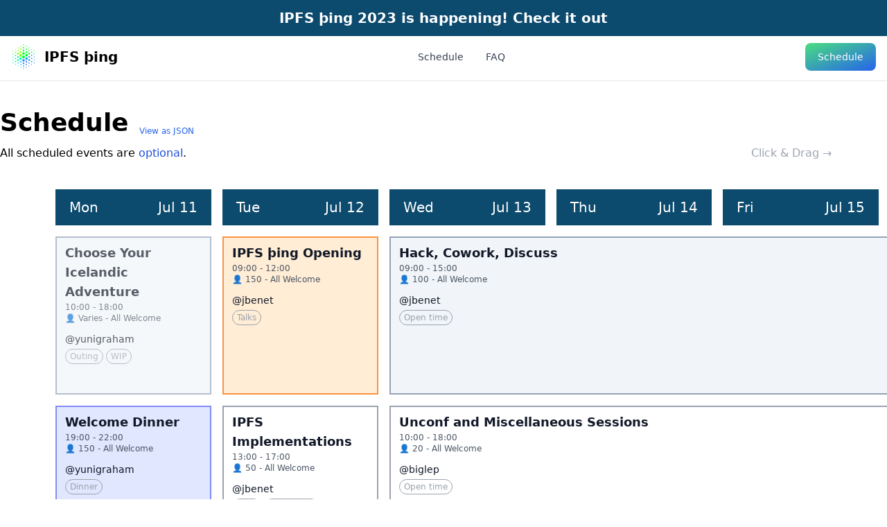

--- FILE ---
content_type: text/html
request_url: https://2022.ipfs-thing.io/schedule/
body_size: 21583
content:
<!DOCTYPE html><html><head><meta charSet="utf-8"/><meta name="viewport" content="width=device-width"/><title>IPFS þing | Schedule</title><script>
(function () {
  const { pathname } = window.location
  const ipfsMatch = /.*\/\w{40,100}\//.exec(pathname)
  const base = document.createElement('base')

  base.href = ipfsMatch ? ipfsMatch[0] : '/'
  document.head.append(base)
})();
</script><meta name="next-head-count" content="4"/><link rel="preload" href="./_next/static/css/c9091d9328c7f27f.css" as="style"/><link rel="stylesheet" href="./_next/static/css/c9091d9328c7f27f.css" data-n-g=""/><noscript data-n-css=""></noscript><script defer="" nomodule="" src="./_next/static/chunks/polyfills-c67a75d1b6f99dc8.js"></script><script src="./_next/static/chunks/webpack-5b844845045754c2.js" defer=""></script><script src="./_next/static/chunks/framework-4556c45dd113b893.js" defer=""></script><script src="./_next/static/chunks/main-3a9dd462b91a7541.js" defer=""></script><script src="./_next/static/chunks/pages/_app-0bb39046914092ab.js" defer=""></script><script src="./_next/static/chunks/d64684d8-014bfe206e1677fa.js" defer=""></script><script src="./_next/static/chunks/574-f441832cd9daf7ae.js" defer=""></script><script src="./_next/static/chunks/288-012becce3671ee3e.js" defer=""></script><script src="./_next/static/chunks/pages/schedule-85f15a8e6d99e321.js" defer=""></script><script src="./_next/static/yYWMEWm2rZkPHIqRInHIE/_buildManifest.js" defer=""></script><script src="./_next/static/yYWMEWm2rZkPHIqRInHIE/_ssgManifest.js" defer=""></script></head><body><div id="__next"><div class="flex flex-col min-h-screen bg-white"><div class="header justify-self-start sticky top-0 z-40 w-full backdrop-blur flex-none lg:z-50 lg:border-b lg:border-slate-900/10 dark:border-slate-50/[0.06] bg-white/80 supports-backdrop-blur:bg-white/80 dark:bg-transparent"><div class="overflow-hidden w-full bg-sky-900 p-3"><a href="https://2023.ipfs-thing.io" class="cursor-pointer"><div class="text-center text-xl font-bold max-w-8xl mx-auto text-white">IPFS þing 2023 is happening! Check it out</div></a></div><div class="container h-16 max-w-8xl mx-auto"><nav class="bg-transparent dark:bg-transparent border-gray-200 bg-white px-2 py-2.5 dark:border-gray-700 dark:bg-gray-800 sm:px-4 rounded"><div class="mx-auto flex flex-wrap items-center justify-between"><a href="/" class="flex items-center"><img src="ipfs-thing-logo.png" class="mr-3 h-6 sm:h-9" alt="IPFS þing"/><span class="self-center whitespace-nowrap text-xl font-semibold dark:text-white">IPFS þing</span></a><div class="flex md:order-2"><button data-testid="button-element" class="group flex h-min w-fit items-center justify-center p-0.5 text-center font-medium focus:z-10 rounded-lg text-white bg-gradient-to-br from-green-400 to-blue-600 hover:bg-gradient-to-bl focus:ring-4 focus:ring-green-200 dark:focus:ring-green-800" type="button"><span class="flex items-center text-sm px-4 py-2 rounded-md">Schedule</span></button><button class="ml-3 inline-flex items-center rounded-lg p-2 text-sm text-gray-500 hover:bg-gray-100 focus:outline-none focus:ring-2 focus:ring-gray-200 dark:text-gray-400 dark:hover:bg-gray-700 dark:focus:ring-gray-600 md:hidden"><span class="sr-only">Open main menu</span><svg stroke="currentColor" fill="currentColor" stroke-width="0" viewBox="0 0 12 16" class="h-6 w-6 shrink-0" height="1em" width="1em" xmlns="http://www.w3.org/2000/svg"><path fill-rule="evenodd" d="M11.41 9H.59C0 9 0 8.59 0 8c0-.59 0-1 .59-1H11.4c.59 0 .59.41.59 1 0 .59 0 1-.59 1h.01zm0-4H.59C0 5 0 4.59 0 4c0-.59 0-1 .59-1H11.4c.59 0 .59.41.59 1 0 .59 0 1-.59 1h.01zM.59 11H11.4c.59 0 .59.41.59 1 0 .59 0 1-.59 1H.59C0 13 0 12.59 0 12c0-.59 0-1 .59-1z"></path></svg></button></div><div class="w-full md:block md:w-auto hidden"><ul class="mt-4 flex flex-col md:mt-0 md:flex-row md:space-x-8 md:text-sm md:font-medium"><li><a href="/schedule" class="block py-2 pr-4 pl-3 md:p-0 border-b border-gray-100  text-gray-700 hover:bg-gray-50 dark:border-gray-700 dark:text-gray-400 dark:hover:bg-gray-700 dark:hover:text-white md:border-0 md:hover:bg-transparent md:hover:text-blue-700 md:dark:hover:bg-transparent md:dark:hover:text-white">Schedule</a></li><li><a href="/#faq" class="block py-2 pr-4 pl-3 md:p-0 border-b border-gray-100  text-gray-700 hover:bg-gray-50 dark:border-gray-700 dark:text-gray-400 dark:hover:bg-gray-700 dark:hover:text-white md:border-0 md:hover:bg-transparent md:hover:text-blue-700 md:dark:hover:bg-transparent md:dark:hover:text-white">FAQ</a></li></ul></div></div></nav></div></div><article><div class="w-full py-10 min-h-[10vh]" id="schedule"><div class="container mx-auto max-w-8xl pb-10"><header class="flex flex-row"><h1 class="text-4xl font-bold">Schedule</h1><a class="text-xs pl-4 self-end text-blue-600" href="/events.json">View as JSON</a></header><div class="mt-3"><div class="mr-20 text-gray-400 float-right">Click &amp; Drag →</div><div class="markdown"><p>All scheduled events are <a href="/#faq">optional</a>.</p></div></div></div><div class="sm:w-full container mx-auto max-w-8xl"><div class="scroll-container indiana-scroll-container indiana-scroll-container--hide-scrollbars"><div class="flex-none min-h-full w-full"><div class="content"><div class="schedule-days mx-20 pr-20 no-flex grid grid-flow-col-dense grid-cols-7 gap-4 w-[1750px]"><div class="flex col-start-1 col-span-1 text-center p-3 bg-sky-900 text-white text-xl shrink-0"><p class="flex-1 mx-2 text-left">Mon</p><p class="flex-1 mx-2 text-right">Jul 11</p></div><div class="flex col-start-2 col-span-1 text-center p-3 bg-sky-900 text-white text-xl shrink-0"><p class="flex-1 mx-2 text-left">Tue</p><p class="flex-1 mx-2 text-right">Jul 12</p></div><div class="flex col-start-3 col-span-1 text-center p-3 bg-sky-900 text-white text-xl shrink-0"><p class="flex-1 mx-2 text-left">Wed</p><p class="flex-1 mx-2 text-right">Jul 13</p></div><div class="flex col-start-4 col-span-1 text-center p-3 bg-sky-900 text-white text-xl shrink-0"><p class="flex-1 mx-2 text-left">Thu</p><p class="flex-1 mx-2 text-right">Jul 14</p></div><div class="flex col-start-5 col-span-1 text-center p-3 bg-sky-900 text-white text-xl shrink-0"><p class="flex-1 mx-2 text-left">Fri</p><p class="flex-1 mx-2 text-right">Jul 15</p></div><div class="flex col-start-6 col-span-1 text-center p-3 bg-sky-900 text-white text-xl shrink-0"><p class="flex-1 mx-2 text-left">Sat</p><p class="flex-1 mx-2 text-right">Jul 16</p></div><div class="flex col-start-7 col-span-1 text-center p-3 bg-sky-900 text-white text-xl shrink-0"><p class="flex-1 mx-2 text-left">Sun</p><p class="flex-1 mx-2 text-right">Jul 17</p></div><div class="col-start-2 col-end-3 shrink-0 h-full auto-rows-fr"><div class="h-full w-full"><div class="w-full h-full overflow-hidden"><div class="bg-orange-400 eventcard p-0.5 shadow-md h-full whitespace-normal hover:bg-gradient-to-r hover:from-blue-500 hover:via-cyan-500 hover:to-green-500"><div class="bg-orange-100 block p-3 sm:px-3 sm:py-2 h-full hover:bg-white hover:bg-gradient-to-r hover:from-blue-500/10 hover:via-cyan-500/10 hover:to-green-500/10"><div class="text-xs text-gray-600"><h5 class="text-lg font-bold text-gray-900">IPFS þing Opening</h5><div>09:00 - 12:00</div><div>👤 <!-- -->150<!-- --> - <!-- -->All Welcome</div><div class="text-gray-900 text-sm mt-3 text-ellipsis overflow-hidden">@jbenet</div><div class="event-tags"><button class="px-1.5 py-0.5 mr-1 my-1 border border-gray-400 text-gray-400 rounded-full text-xs cursor-default">Talks</button></div></div></div></div></div></div></div><div class="col-start-3 col-end-7 shrink-0 h-full auto-rows-fr"><div class="h-full w-full"><div class="w-full h-full overflow-hidden"><div class="bg-slate-400 eventcard p-0.5 shadow-md h-full whitespace-normal hover:bg-gradient-to-r hover:from-blue-500 hover:via-cyan-500 hover:to-green-500"><div class="bg-slate-100 block p-3 sm:px-3 sm:py-2 h-full hover:bg-white hover:bg-gradient-to-r hover:from-blue-500/10 hover:via-cyan-500/10 hover:to-green-500/10"><div class="text-xs text-gray-600"><h5 class="text-lg font-bold text-gray-900">Hack, Cowork, Discuss</h5><div>09:00 - 15:00</div><div>👤 <!-- -->100<!-- --> - <!-- -->All Welcome</div><div class="text-gray-900 text-sm mt-3">@jbenet</div><div class="event-tags"><button class="px-1.5 py-0.5 mr-1 my-1 border border-gray-400 text-gray-400 rounded-full text-xs cursor-default">Open time</button></div></div></div></div></div></div></div><div class="col-start-3 col-end-7 shrink-0 h-full auto-rows-fr"><div class="h-full w-full"><div class="w-full h-full overflow-hidden"><div class="bg-gray-400 eventcard p-0.5 shadow-md h-full whitespace-normal hover:bg-gradient-to-r hover:from-blue-500 hover:via-cyan-500 hover:to-green-500"><div class="bg-white block p-3 sm:px-3 sm:py-2 h-full hover:bg-white hover:bg-gradient-to-r hover:from-blue-500/10 hover:via-cyan-500/10 hover:to-green-500/10"><div class="text-xs text-gray-600"><h5 class="text-lg font-bold text-gray-900">Unconf and Miscellaneous Sessions</h5><div>10:00 - 18:00</div><div>👤 <!-- -->20<!-- --> - <!-- -->All Welcome</div><div class="text-gray-900 text-sm mt-3">@biglep</div><div class="event-tags"><button class="px-1.5 py-0.5 mr-1 my-1 border border-gray-400 text-gray-400 rounded-full text-xs cursor-default">Open time</button></div></div></div></div></div></div></div><div class="col-start-2 col-end-3 shrink-0 h-full auto-rows-fr"><div class="h-full w-full"><div class="w-full h-full overflow-hidden"><div class="bg-gray-400 eventcard p-0.5 shadow-md h-full whitespace-normal hover:bg-gradient-to-r hover:from-blue-500 hover:via-cyan-500 hover:to-green-500"><div class="bg-white block p-3 sm:px-3 sm:py-2 h-full hover:bg-white hover:bg-gradient-to-r hover:from-blue-500/10 hover:via-cyan-500/10 hover:to-green-500/10"><div class="text-xs text-gray-600"><h5 class="text-lg font-bold text-gray-900">IPFS Implementations</h5><div>13:00 - 17:00</div><div>👤 <!-- -->50<!-- --> - <!-- -->All Welcome</div><div class="text-gray-900 text-sm mt-3 text-ellipsis overflow-hidden">@jbenet</div><div class="event-tags"><button class="px-1.5 py-0.5 mr-1 my-1 border border-gray-400 text-gray-400 rounded-full text-xs cursor-default">Talks</button><button class="px-1.5 py-0.5 mr-1 my-1 border border-gray-400 text-gray-400 rounded-full text-xs cursor-default">Workshops</button></div></div></div></div></div></div></div><div class="col-start-3 col-end-4 shrink-0 h-full auto-rows-fr"><div class="h-full w-full"><div class="w-full h-full overflow-hidden"><div class="bg-gray-400 eventcard p-0.5 shadow-md h-full whitespace-normal hover:bg-gradient-to-r hover:from-blue-500 hover:via-cyan-500 hover:to-green-500"><div class="bg-white block p-3 sm:px-3 sm:py-2 h-full hover:bg-white hover:bg-gradient-to-r hover:from-blue-500/10 hover:via-cyan-500/10 hover:to-green-500/10"><div class="text-xs text-gray-600"><h5 class="text-lg font-bold text-gray-900">Content Routing 1: Performance</h5><div>09:00 - 17:00</div><div>👤 <!-- -->50<!-- --> - <!-- -->All Welcome</div><div class="text-gray-900 text-sm mt-3 text-ellipsis overflow-hidden">@jbenet</div><div class="event-tags"><button class="px-1.5 py-0.5 mr-1 my-1 border border-gray-400 text-gray-400 rounded-full text-xs cursor-default">Talks</button><button class="px-1.5 py-0.5 mr-1 my-1 border border-gray-400 text-gray-400 rounded-full text-xs cursor-default">Workshops</button></div></div></div></div></div></div></div><div class="col-start-4 col-end-5 shrink-0 h-full auto-rows-fr"><div class="h-full w-full"><div class="w-full h-full overflow-hidden"><div class="bg-gray-400 eventcard p-0.5 shadow-md h-full whitespace-normal hover:bg-gradient-to-r hover:from-blue-500 hover:via-cyan-500 hover:to-green-500"><div class="bg-white block p-3 sm:px-3 sm:py-2 h-full hover:bg-white hover:bg-gradient-to-r hover:from-blue-500/10 hover:via-cyan-500/10 hover:to-green-500/10"><div class="text-xs text-gray-600"><h5 class="text-lg font-bold text-gray-900">Content Routing 2: Privacy</h5><div>09:00 - 16:00</div><div>👤 <!-- -->150<!-- --> - <!-- -->All Welcome</div><div class="text-gray-900 text-sm mt-3 text-ellipsis overflow-hidden">@willscott</div><div class="event-tags"><button class="px-1.5 py-0.5 mr-1 my-1 border border-gray-400 text-gray-400 rounded-full text-xs cursor-default">Talks</button><button class="px-1.5 py-0.5 mr-1 my-1 border border-gray-400 text-gray-400 rounded-full text-xs cursor-default">Workshops</button></div></div></div></div></div></div></div><div class="col-start-3 col-end-4 shrink-0 h-full auto-rows-fr"><div class="h-full w-full"><div class="w-full h-full overflow-hidden"><div class="bg-gray-400 eventcard p-0.5 shadow-md h-full whitespace-normal hover:bg-gradient-to-r hover:from-blue-500 hover:via-cyan-500 hover:to-green-500"><div class="bg-white block p-3 sm:px-3 sm:py-2 h-full hover:bg-white hover:bg-gradient-to-r hover:from-blue-500/10 hover:via-cyan-500/10 hover:to-green-500/10"><div class="text-xs text-gray-600"><h5 class="text-lg font-bold text-gray-900">Data and IPFS: Models</h5><div>13:00 - 17:00</div><div>👤 <!-- -->50<!-- --> - <!-- -->All Welcome</div><div class="text-gray-900 text-sm mt-3 text-ellipsis overflow-hidden">@aschmahmann</div><div class="event-tags"><button class="px-1.5 py-0.5 mr-1 my-1 border border-gray-400 text-gray-400 rounded-full text-xs cursor-default">Talks</button><button class="px-1.5 py-0.5 mr-1 my-1 border border-gray-400 text-gray-400 rounded-full text-xs cursor-default">Workshops</button></div></div></div></div></div></div></div><div class="col-start-4 col-end-5 shrink-0 h-full auto-rows-fr"><div class="h-full w-full"><div class="w-full h-full overflow-hidden"><div class="bg-gray-400 eventcard p-0.5 shadow-md h-full whitespace-normal hover:bg-gradient-to-r hover:from-blue-500 hover:via-cyan-500 hover:to-green-500"><div class="bg-white block p-3 sm:px-3 sm:py-2 h-full hover:bg-white hover:bg-gradient-to-r hover:from-blue-500/10 hover:via-cyan-500/10 hover:to-green-500/10"><div class="text-xs text-gray-600"><h5 class="text-lg font-bold text-gray-900">Data And IPFS: Transfer</h5><div>09:00 - 12:00</div><div>👤 <!-- -->50<!-- --> - <!-- -->All Welcome</div><div class="text-gray-900 text-sm mt-3 text-ellipsis overflow-hidden">@hannahhoward</div><div class="event-tags"><button class="px-1.5 py-0.5 mr-1 my-1 border border-gray-400 text-gray-400 rounded-full text-xs cursor-default">Talks</button><button class="px-1.5 py-0.5 mr-1 my-1 border border-gray-400 text-gray-400 rounded-full text-xs cursor-default">Workshops</button></div></div></div></div></div></div></div><div class="col-start-5 col-end-6 shrink-0 h-full auto-rows-fr"><div class="h-full w-full"><div class="w-full h-full overflow-hidden"><div class="bg-cyan-400 eventcard p-0.5 shadow-md h-full whitespace-normal hover:bg-gradient-to-r hover:from-blue-500 hover:via-cyan-500 hover:to-green-500"><div class="bg-cyan-100 block p-3 sm:px-3 sm:py-2 h-full hover:bg-white hover:bg-gradient-to-r hover:from-blue-500/10 hover:via-cyan-500/10 hover:to-green-500/10"><div class="text-xs text-gray-600"><h5 class="text-lg font-bold text-gray-900">Project &amp; Community</h5><div>09:00 - 12:30</div><div>👤 <!-- -->50<!-- --> - <!-- -->All Welcome</div><div class="text-gray-900 text-sm mt-3 text-ellipsis overflow-hidden">@mishmosh</div><div class="event-tags"><button class="px-1.5 py-0.5 mr-1 my-1 border border-gray-400 text-gray-400 rounded-full text-xs cursor-default">Talks</button><button class="px-1.5 py-0.5 mr-1 my-1 border border-gray-400 text-gray-400 rounded-full text-xs cursor-default">Discussions</button></div></div></div></div></div></div></div><div class="col-start-6 col-end-7 shrink-0 h-full auto-rows-fr"><div class="h-full w-full"><div class="w-full h-full overflow-hidden"><div class="bg-gray-400 eventcard p-0.5 shadow-md h-full whitespace-normal hover:bg-gradient-to-r hover:from-blue-500 hover:via-cyan-500 hover:to-green-500"><div class="bg-white block p-3 sm:px-3 sm:py-2 h-full hover:bg-white hover:bg-gradient-to-r hover:from-blue-500/10 hover:via-cyan-500/10 hover:to-green-500/10"><div class="text-xs text-gray-600"><h5 class="text-lg font-bold text-gray-900">IPVM Planning</h5><div>10:00 - 12:00</div><div>👤 <!-- -->50<!-- --> - <!-- -->All Wecome</div><div class="text-gray-900 text-sm mt-3 text-ellipsis overflow-hidden">@jbenet</div><div class="event-tags"><button class="px-1.5 py-0.5 mr-1 my-1 border border-gray-400 text-gray-400 rounded-full text-xs cursor-default">Workshop</button></div></div></div></div></div></div></div><div class="col-start-3 col-end-4 shrink-0 h-full auto-rows-fr"><div class="h-full w-full"><div class="w-full h-full overflow-hidden"><div class="bg-gray-400 eventcard p-0.5 shadow-md h-full whitespace-normal hover:bg-gradient-to-r hover:from-blue-500 hover:via-cyan-500 hover:to-green-500"><div class="bg-white block p-3 sm:px-3 sm:py-2 h-full hover:bg-white hover:bg-gradient-to-r hover:from-blue-500/10 hover:via-cyan-500/10 hover:to-green-500/10"><div class="text-xs text-gray-600"><h5 class="text-lg font-bold text-gray-900">Connecting IPFS</h5><div>09:00 - 17:00</div><div>👤 <!-- -->50<!-- --> - <!-- -->All Welcome</div><div class="text-gray-900 text-sm mt-3 text-ellipsis overflow-hidden">@mikeal</div><div class="event-tags"><button class="px-1.5 py-0.5 mr-1 my-1 border border-gray-400 text-gray-400 rounded-full text-xs cursor-default">Talks</button><button class="px-1.5 py-0.5 mr-1 my-1 border border-gray-400 text-gray-400 rounded-full text-xs cursor-default">Workshops</button></div></div></div></div></div></div></div><div class="col-start-4 col-end-5 shrink-0 h-full auto-rows-fr"><div class="h-full w-full"><div class="w-full h-full overflow-hidden"><div class="bg-gray-400 eventcard p-0.5 shadow-md h-full whitespace-normal hover:bg-gradient-to-r hover:from-blue-500 hover:via-cyan-500 hover:to-green-500"><div class="bg-white block p-3 sm:px-3 sm:py-2 h-full hover:bg-white hover:bg-gradient-to-r hover:from-blue-500/10 hover:via-cyan-500/10 hover:to-green-500/10"><div class="text-xs text-gray-600"><h5 class="text-lg font-bold text-gray-900">Data and IPFS: Unconf</h5><div>13:00 - 17:00</div><div>👤 <!-- -->50<!-- --> - <!-- -->All Welcome</div><div class="text-gray-900 text-sm mt-3 text-ellipsis overflow-hidden">@hannahhoward+@aschmahmann</div><div class="event-tags"><button class="px-1.5 py-0.5 mr-1 my-1 border border-gray-400 text-gray-400 rounded-full text-xs cursor-default">Talks</button><button class="px-1.5 py-0.5 mr-1 my-1 border border-gray-400 text-gray-400 rounded-full text-xs cursor-default">Workshops</button></div></div></div></div></div></div></div><div class="col-start-5 col-end-6 shrink-0 h-full auto-rows-fr"><div class="h-full w-full"><div class="w-full h-full overflow-hidden"><div class="bg-gray-400 eventcard p-0.5 shadow-md h-full whitespace-normal hover:bg-gradient-to-r hover:from-blue-500 hover:via-cyan-500 hover:to-green-500"><div class="bg-white block p-3 sm:px-3 sm:py-2 h-full hover:bg-white hover:bg-gradient-to-r hover:from-blue-500/10 hover:via-cyan-500/10 hover:to-green-500/10"><div class="text-xs text-gray-600"><h5 class="text-lg font-bold text-gray-900">Browsers and The Web Platform</h5><div>13:00 - 17:00</div><div>👤 <!-- -->20<!-- --> - <!-- -->Advanced</div><div class="text-gray-900 text-sm mt-3 text-ellipsis overflow-hidden">@autonome</div><div class="event-tags"><button class="px-1.5 py-0.5 mr-1 my-1 border border-gray-400 text-gray-400 rounded-full text-xs cursor-default">Workshop</button></div></div></div></div></div></div></div><div class="col-start-5 col-end-6 shrink-0 h-full auto-rows-fr"><div class="h-full w-full"><div class="w-full h-full overflow-hidden"><div class="bg-gray-400 eventcard p-0.5 shadow-md h-full whitespace-normal hover:bg-gradient-to-r hover:from-blue-500 hover:via-cyan-500 hover:to-green-500"><div class="bg-white block p-3 sm:px-3 sm:py-2 h-full hover:bg-white hover:bg-gradient-to-r hover:from-blue-500/10 hover:via-cyan-500/10 hover:to-green-500/10"><div class="text-xs text-gray-600"><h5 class="text-lg font-bold text-gray-900">IPFS &amp; WASM</h5><div>09:00 - 17:00</div><div>👤 <!-- -->50<!-- --> - <!-- -->All Welcome</div><div class="text-gray-900 text-sm mt-3 text-ellipsis overflow-hidden">@jbenet</div><div class="event-tags"><button class="px-1.5 py-0.5 mr-1 my-1 border border-gray-400 text-gray-400 rounded-full text-xs cursor-default">Talks</button><button class="px-1.5 py-0.5 mr-1 my-1 border border-gray-400 text-gray-400 rounded-full text-xs cursor-default">Workshops</button></div></div></div></div></div></div></div><div class="col-start-6 col-end-7 shrink-0 h-full auto-rows-fr"><div class="h-full w-full"><div class="w-full h-full overflow-hidden"><div class="bg-cyan-400 eventcard p-0.5 shadow-md h-full whitespace-normal hover:bg-gradient-to-r hover:from-blue-500 hover:via-cyan-500 hover:to-green-500"><div class="bg-cyan-100 block p-3 sm:px-3 sm:py-2 h-full hover:bg-white hover:bg-gradient-to-r hover:from-blue-500/10 hover:via-cyan-500/10 hover:to-green-500/10"><div class="text-xs text-gray-600"><h5 class="text-lg font-bold text-gray-900">Roadmapping Next Steps out of the IPFS þing</h5><div>13:30 - 15:30</div><div>👤 <!-- -->300<!-- --> - <!-- -->All Welcome</div><div class="text-gray-900 text-sm mt-3">@momack2</div><div class="event-tags"><button class="px-1.5 py-0.5 mr-1 my-1 border border-gray-400 text-gray-400 rounded-full text-xs cursor-default">Workshop</button></div></div></div></div></div></div></div><div class="col-start-6 col-end-7 shrink-0 h-full auto-rows-fr"><div class="h-full w-full"><div class="w-full h-full overflow-hidden"><div class="bg-orange-400 eventcard p-0.5 shadow-md h-full whitespace-normal hover:bg-gradient-to-r hover:from-blue-500 hover:via-cyan-500 hover:to-green-500"><div class="bg-orange-100 block p-3 sm:px-3 sm:py-2 h-full hover:bg-white hover:bg-gradient-to-r hover:from-blue-500/10 hover:via-cyan-500/10 hover:to-green-500/10"><div class="text-xs text-gray-600"><h5 class="text-lg font-bold text-gray-900">IPFS þing Closing</h5><div>16:00 - 18:00</div><div>👤 <!-- -->300<!-- --> - <!-- -->All Welcome</div><div class="text-gray-900 text-sm mt-3">@jbenet</div><div class="event-tags"><button class="px-1.5 py-0.5 mr-1 my-1 border border-gray-400 text-gray-400 rounded-full text-xs cursor-default">Talks</button></div></div></div></div></div></div></div><div class="col-start-3 col-end-4 shrink-0 h-full auto-rows-fr"><div class="h-full w-full"><div class="w-full h-full overflow-hidden"><div class="bg-gray-400 eventcard p-0.5 shadow-md h-full whitespace-normal hover:bg-gradient-to-r hover:from-blue-500 hover:via-cyan-500 hover:to-green-500"><div class="bg-white block p-3 sm:px-3 sm:py-2 h-full hover:bg-white hover:bg-gradient-to-r hover:from-blue-500/10 hover:via-cyan-500/10 hover:to-green-500/10"><div class="text-xs text-gray-600"><h5 class="text-lg font-bold text-gray-900">Building Apps on IPFS</h5><div>09:00 - 16:30</div><div>👤 <!-- -->50<!-- --> - <!-- -->All Welcome</div><div class="text-gray-900 text-sm mt-3 text-ellipsis overflow-hidden">@bmann</div><div class="event-tags"><button class="px-1.5 py-0.5 mr-1 my-1 border border-gray-400 text-gray-400 rounded-full text-xs cursor-default">Talks</button><button class="px-1.5 py-0.5 mr-1 my-1 border border-gray-400 text-gray-400 rounded-full text-xs cursor-default">Workshops</button></div></div></div></div></div></div></div><div class="col-start-4 col-end-5 shrink-0 h-full auto-rows-fr"><div class="h-full w-full"><div class="w-full h-full overflow-hidden"><div class="bg-gray-400 eventcard p-0.5 shadow-md h-full whitespace-normal hover:bg-gradient-to-r hover:from-blue-500 hover:via-cyan-500 hover:to-green-500"><div class="bg-white block p-3 sm:px-3 sm:py-2 h-full hover:bg-white hover:bg-gradient-to-r hover:from-blue-500/10 hover:via-cyan-500/10 hover:to-green-500/10"><div class="text-xs text-gray-600"><h5 class="text-lg font-bold text-gray-900">Aqua and IPFS</h5><div>14:00 - 17:00</div><div>👤 <!-- -->20<!-- --> - <!-- -->All Welcome</div><div class="text-gray-900 text-sm mt-3 text-ellipsis overflow-hidden">@evgenyponomarev</div><div class="event-tags"><button class="px-1.5 py-0.5 mr-1 my-1 border border-gray-400 text-gray-400 rounded-full text-xs cursor-default">Talks</button><button class="px-1.5 py-0.5 mr-1 my-1 border border-gray-400 text-gray-400 rounded-full text-xs cursor-default">Workshops</button></div></div></div></div></div></div></div><div class="col-start-5 col-end-6 shrink-0 h-full auto-rows-fr"><div class="h-full w-full"><div class="w-full h-full overflow-hidden"><div class="bg-gray-400 eventcard p-0.5 shadow-md h-full whitespace-normal hover:bg-gradient-to-r hover:from-blue-500 hover:via-cyan-500 hover:to-green-500"><div class="bg-white block p-3 sm:px-3 sm:py-2 h-full hover:bg-white hover:bg-gradient-to-r hover:from-blue-500/10 hover:via-cyan-500/10 hover:to-green-500/10"><div class="text-xs text-gray-600"><h5 class="text-lg font-bold text-gray-900">Measuring IPFS</h5><div>09:00 - 17:00</div><div>👤 <!-- -->50<!-- --> - <!-- -->All Welcome</div><div class="text-gray-900 text-sm mt-3 text-ellipsis overflow-hidden">@yiannisbot</div><div class="event-tags"><button class="px-1.5 py-0.5 mr-1 my-1 border border-gray-400 text-gray-400 rounded-full text-xs cursor-default">Talks</button><button class="px-1.5 py-0.5 mr-1 my-1 border border-gray-400 text-gray-400 rounded-full text-xs cursor-default">Workshops</button></div></div></div></div></div></div></div><div class="col-start-1 col-end-2 shrink-0 h-full auto-rows-fr"><div class="h-full w-full"><div class="w-full h-full overflow-hidden opacity-70"><div class="bg-slate-400 eventcard p-0.5 shadow-md h-full whitespace-normal hover:bg-gradient-to-r hover:from-blue-500 hover:via-cyan-500 hover:to-green-500"><div class="bg-slate-100 block p-3 sm:px-3 sm:py-2 h-full hover:bg-white hover:bg-gradient-to-r hover:from-blue-500/10 hover:via-cyan-500/10 hover:to-green-500/10"><div class="text-xs text-gray-600"><h5 class="text-lg font-bold text-gray-900">Choose Your Icelandic Adventure</h5><div>10:00 - 18:00</div><div>👤 <!-- -->Varies<!-- --> - <!-- -->All Welcome</div><div class="text-gray-900 text-sm mt-3">@yunigraham</div><div class="event-tags"><button class="px-1.5 py-0.5 mr-1 my-1 border border-gray-400 text-gray-400 rounded-full text-xs cursor-default">Outing</button><button class="px-1.5 py-0.5 mr-1 my-1 border border-gray-400 text-gray-400 rounded-full text-xs cursor-default">WIP</button></div></div></div></div></div></div></div><div class="col-start-7 col-end-8 shrink-0 h-full auto-rows-fr"><div class="h-full w-full"><div class="w-full h-full overflow-hidden"><div class="bg-slate-400 eventcard p-0.5 shadow-md h-full whitespace-normal hover:bg-gradient-to-r hover:from-blue-500 hover:via-cyan-500 hover:to-green-500"><div class="bg-slate-100 block p-3 sm:px-3 sm:py-2 h-full hover:bg-white hover:bg-gradient-to-r hover:from-blue-500/10 hover:via-cyan-500/10 hover:to-green-500/10"><div class="text-xs text-gray-600"><h5 class="text-lg font-bold text-gray-900">Choose Your Icelandic Adventure</h5><div>varies</div><div>👤 <!-- -->varies<!-- --> - <!-- -->All Welcome</div><div class="text-gray-900 text-sm mt-3">@yunigraham</div><div class="event-tags"><button class="px-1.5 py-0.5 mr-1 my-1 border border-gray-400 text-gray-400 rounded-full text-xs cursor-default">Social</button><button class="px-1.5 py-0.5 mr-1 my-1 border border-gray-400 text-gray-400 rounded-full text-xs cursor-default">Outing</button><button class="px-1.5 py-0.5 mr-1 my-1 border border-gray-400 text-gray-400 rounded-full text-xs cursor-default">Adventure</button><button class="px-1.5 py-0.5 mr-1 my-1 border border-gray-400 text-gray-400 rounded-full text-xs cursor-default">Fun</button></div></div></div></div></div></div></div><div class="col-start-1 col-end-2 shrink-0 h-full auto-rows-fr"><div class="h-full w-full"><div class="w-full h-full overflow-hidden"><div class="bg-indigo-400 eventcard p-0.5 shadow-md h-full whitespace-normal hover:bg-gradient-to-r hover:from-blue-500 hover:via-cyan-500 hover:to-green-500"><div class="bg-indigo-100 block p-3 sm:px-3 sm:py-2 h-full hover:bg-white hover:bg-gradient-to-r hover:from-blue-500/10 hover:via-cyan-500/10 hover:to-green-500/10"><div class="text-xs text-gray-600"><h5 class="text-lg font-bold text-gray-900">Welcome Dinner</h5><div>19:00 - 22:00</div><div>👤 <!-- -->150<!-- --> - <!-- -->All Welcome</div><div class="text-gray-900 text-sm mt-3">@yunigraham</div><div class="event-tags"><button class="px-1.5 py-0.5 mr-1 my-1 border border-gray-400 text-gray-400 rounded-full text-xs cursor-default">Dinner</button></div></div></div></div></div></div></div><div class="col-start-2 col-end-3 shrink-0 h-full auto-rows-fr"><div class="h-full w-full"><div class="w-full h-full overflow-hidden"><div class="bg-indigo-400 eventcard p-0.5 shadow-md h-full whitespace-normal hover:bg-gradient-to-r hover:from-blue-500 hover:via-cyan-500 hover:to-green-500"><div class="bg-indigo-100 block p-3 sm:px-3 sm:py-2 h-full hover:bg-white hover:bg-gradient-to-r hover:from-blue-500/10 hover:via-cyan-500/10 hover:to-green-500/10"><div class="text-xs text-gray-600"><h5 class="text-lg font-bold text-gray-900">Dinner</h5><div>19:00 - 24:00</div><div>👤 <!-- -->100<!-- --> - <!-- -->All Welcome</div><div class="text-gray-900 text-sm mt-3">@yunigraham</div><div class="event-tags"><button class="px-1.5 py-0.5 mr-1 my-1 border border-gray-400 text-gray-400 rounded-full text-xs cursor-default">Dinner</button></div></div></div></div></div></div></div><div class="col-start-3 col-end-4 shrink-0 h-full auto-rows-fr"><div class="h-full w-full"><div class="w-full h-full overflow-hidden"><div class="bg-indigo-400 eventcard p-0.5 shadow-md h-full whitespace-normal hover:bg-gradient-to-r hover:from-blue-500 hover:via-cyan-500 hover:to-green-500"><div class="bg-indigo-100 block p-3 sm:px-3 sm:py-2 h-full hover:bg-white hover:bg-gradient-to-r hover:from-blue-500/10 hover:via-cyan-500/10 hover:to-green-500/10"><div class="text-xs text-gray-600"><h5 class="text-lg font-bold text-gray-900">Whale Museum Dinner</h5><div>19:00 - 22:00</div><div>👤 <!-- -->100<!-- --> - <!-- -->All Welcome</div><div class="text-gray-900 text-sm mt-3">@yunigraham</div><div class="event-tags"><button class="px-1.5 py-0.5 mr-1 my-1 border border-gray-400 text-gray-400 rounded-full text-xs cursor-default">Dinner</button></div></div></div></div></div></div></div><div class="col-start-4 col-end-5 shrink-0 h-full auto-rows-fr"><div class="h-full w-full"><div class="w-full h-full overflow-hidden"><div class="bg-indigo-400 eventcard p-0.5 shadow-md h-full whitespace-normal hover:bg-gradient-to-r hover:from-blue-500 hover:via-cyan-500 hover:to-green-500"><div class="bg-indigo-100 block p-3 sm:px-3 sm:py-2 h-full hover:bg-white hover:bg-gradient-to-r hover:from-blue-500/10 hover:via-cyan-500/10 hover:to-green-500/10"><div class="text-xs text-gray-600"><h5 class="text-lg font-bold text-gray-900">&quot;Sunset&quot; Dinner and Social</h5><div>19:00 - 24:00</div><div>👤 <!-- -->100<!-- --> - <!-- -->All Welcome</div><div class="text-gray-900 text-sm mt-3">@yunigraham</div><div class="event-tags"><button class="px-1.5 py-0.5 mr-1 my-1 border border-gray-400 text-gray-400 rounded-full text-xs cursor-default">Dinner</button></div></div></div></div></div></div></div><div class="col-start-5 col-end-6 shrink-0 h-full auto-rows-fr"><div class="h-full w-full"><div class="w-full h-full overflow-hidden"><div class="bg-indigo-400 eventcard p-0.5 shadow-md h-full whitespace-normal hover:bg-gradient-to-r hover:from-blue-500 hover:via-cyan-500 hover:to-green-500"><div class="bg-indigo-100 block p-3 sm:px-3 sm:py-2 h-full hover:bg-white hover:bg-gradient-to-r hover:from-blue-500/10 hover:via-cyan-500/10 hover:to-green-500/10"><div class="text-xs text-gray-600"><h5 class="text-lg font-bold text-gray-900">Bjortuloft Dinner &amp; Drinks</h5><div>19:00 - 22:00</div><div>👤 <!-- -->100<!-- --> - <!-- -->All Welcome</div><div class="text-gray-900 text-sm mt-3">@yunigraham</div><div class="event-tags"><button class="px-1.5 py-0.5 mr-1 my-1 border border-gray-400 text-gray-400 rounded-full text-xs cursor-default">Dinner</button></div></div></div></div></div></div></div><div class="col-start-6 col-end-7 shrink-0 h-full auto-rows-fr"><div class="h-full w-full"><div class="w-full h-full overflow-hidden"><div class="bg-indigo-400 eventcard p-0.5 shadow-md h-full whitespace-normal hover:bg-gradient-to-r hover:from-blue-500 hover:via-cyan-500 hover:to-green-500"><div class="bg-indigo-100 block p-3 sm:px-3 sm:py-2 h-full hover:bg-white hover:bg-gradient-to-r hover:from-blue-500/10 hover:via-cyan-500/10 hover:to-green-500/10"><div class="text-xs text-gray-600"><h5 class="text-lg font-bold text-gray-900">Closing Dinner @ Borg Restaurant</h5><div>19:00 - 22:00</div><div>👤 <!-- -->100<!-- --> - <!-- -->All Welcome</div><div class="text-gray-900 text-sm mt-3">@yunigraham</div><div class="event-tags"><button class="px-1.5 py-0.5 mr-1 my-1 border border-gray-400 text-gray-400 rounded-full text-xs cursor-default">Dinner</button></div></div></div></div></div></div></div><div class="col-start-1 col-span-7 shrink-0 h-full"><div class="bg-gray-400 eventcard p-0.5 shadow-md h-full whitespace-normal hover:bg-gradient-to-r hover:from-blue-500 hover:via-cyan-500 hover:to-green-500"><div class="bg-white block p-3 sm:px-3 sm:py-2 h-full hover:bg-white hover:bg-gradient-to-r hover:from-blue-500/10 hover:via-cyan-500/10 hover:to-green-500/10"><div class="text-xs text-gray-600"><div class="place-content-center w-full m-0 py-5 text-center text-gray-300 hover:text-gray-500"><div class="text-6xl">+</div><div class="text-xl font-bold">Add your event</div></div></div></div></div></div></div><div class="invisible"> <div class="grid grid-cols-1 w-[250px]"> <div class="col-span-1 col-start-1 col-end-1"></div></div><div class="grid grid-cols-2 w-[500px]"> <div class="col-span-2 col-start-2 col-end-2"></div></div><div class="grid grid-cols-3 w-[750px]"> <div class="col-span-3 col-start-3 col-end-3"></div></div><div class="grid grid-cols-4 w-[1000px]"><div class="col-span-4 col-start-4 col-end-4"></div></div><div class="grid grid-cols-5 w-[1250px]"><div class="col-span-5 col-start-5 col-end-5"></div></div><div class="grid grid-cols-6 w-[1500px]"><div class="col-span-6 col-start-6 col-end-6"></div></div><div class="grid grid-cols-7 w-[1750px]"><div class="col-span-7 col-start-7 col-end-7"></div></div><div class="grid grid-cols-8 w-[2000px]"><div class="col-span-8 col-start-8 col-end-8"></div></div><div class="grid grid-cols-9 w-[2250px]"><div class="col-span-9 col-start-9 col-end-9"></div></div><div class="grid grid-cols-10 w-[2500px]"><div class="col-span-10 col-start-10 col-end-10"></div></div><div class="grid grid-cols-11 w-[2750px]"><div class="col-span-11 col-start-11 col-end-11"></div></div><div class="grid grid-cols-12 w-[3000px]"><div class="col-span-12 col-start-12 col-end-12"></div></div><div class="grid grid-cols-13 w-[3250px]"><div class="col-span-13 col-start-13 col-end-13"></div></div><div class="grid grid-cols-14 w-[3500px]"><div class="col-span-14 col-start-14 col-end-14"></div></div><div class="grid grid-cols-15 w-[3750px]"><div class="col-span-15 col-start-15 col-end-15"></div></div><div class="grid grid-cols-16 w-[4000px]"><div class="col-span-16 col-start-16 col-end-16"></div></div><div class="grid grid-cols-17 w-[4250px]"><div class="col-span-17 col-start-17 col-end-17"></div></div><div class="grid grid-cols-18 w-[4500px]"><div class="col-span-18 col-start-18 col-end-18"></div></div><div class="grid grid-cols-19 w-[4750px]"><div class="col-span-19 col-start-19 col-end-19"></div></div><div class="grid grid-cols-20 w-[5000px]"><div class="col-span-20 col-start-20 col-end-20"></div></div></div></div></div></div></div></div></article><footer class="p-4 bg-white sm:p-6 dark:bg-gray-800"><hr class="my-6 border-gray-200 sm:mx-auto dark:border-gray-700 lg:my-8"/><div class="md:flex md:justify-between container max-w-8xl mx-auto"><div class="mb-6 md:mb-0"><a href="/" class="flex items-center"><img src="ipfs-thing-logo.png" class="mr-3 h-8" alt="IPFS þing"/><span class="self-center text-2xl font-semibold whitespace-nowrap dark:text-white">IPFS þing</span></a></div><div class="grid grid-cols-2 gap-8 sm:gap-6 sm:grid-cols-2"><div><h2 class="mb-6 text-sm font-semibold text-gray-900 uppercase dark:text-white">Links</h2><ul class="text-gray-600 dark:text-gray-400"><li class="mb-4"><a href="https://ipfs.io" class="hover:underline">IPFS</a></li><li class="mb-4"><a href="https://github.com/ipfs-shipyard/ipfs-thing-2022" class="hover:underline">Event Github</a></li></ul></div><div><h2 class="mb-6 text-sm font-semibold text-gray-900 uppercase dark:text-white">Legal</h2><ul class="text-gray-600 dark:text-gray-400"><li class="mb-4"><a class="hover:underline">Privacy Policy</a></li><li class="mb-4"><a class="hover:underline">Terms &amp; Conditions</a></li></ul></div></div></div><hr class="my-6 border-gray-200 sm:mx-auto dark:border-gray-700 lg:my-8"/><div class="sm:flex sm:items-center sm:justify-between container max-w-8xl mx-auto"><span class="text-sm text-gray-500 sm:text-center dark:text-gray-400">Organized with 💙 by <a href="https://ipfs.io/team/" class="hover:underline">the IPFS Team</a>.</span><div class="flex mt-4 space-x-6 sm:justify-center sm:mt-0"><a href="https://twitter.com/ipfs" class="text-gray-500 hover:text-gray-900 dark:hover:text-white"><svg class="w-5 h-5" fill="currentColor" viewBox="0 0 24 24" aria-hidden="true"><path d="M8.29 20.251c7.547 0 11.675-6.253 11.675-11.675 0-.178 0-.355-.012-.53A8.348 8.348 0 0022 5.92a8.19 8.19 0 01-2.357.646 4.118 4.118 0 001.804-2.27 8.224 8.224 0 01-2.605.996 4.107 4.107 0 00-6.993 3.743 11.65 11.65 0 01-8.457-4.287 4.106 4.106 0 001.27 5.477A4.072 4.072 0 012.8 9.713v.052a4.105 4.105 0 003.292 4.022 4.095 4.095 0 01-1.853.07 4.108 4.108 0 003.834 2.85A8.233 8.233 0 012 18.407a11.616 11.616 0 006.29 1.84"></path></svg></a><a href="https://github.com/ipfs" class="text-gray-500 hover:text-gray-900 dark:hover:text-white"><svg class="w-5 h-5" fill="currentColor" viewBox="0 0 24 24" aria-hidden="true"><path fill-rule="evenodd" d="M12 2C6.477 2 2 6.484 2 12.017c0 4.425 2.865 8.18 6.839 9.504.5.092.682-.217.682-.483 0-.237-.008-.868-.013-1.703-2.782.605-3.369-1.343-3.369-1.343-.454-1.158-1.11-1.466-1.11-1.466-.908-.62.069-.608.069-.608 1.003.07 1.531 1.032 1.531 1.032.892 1.53 2.341 1.088 2.91.832.092-.647.35-1.088.636-1.338-2.22-.253-4.555-1.113-4.555-4.951 0-1.093.39-1.988 1.029-2.688-.103-.253-.446-1.272.098-2.65 0 0 .84-.27 2.75 1.026A9.564 9.564 0 0112 6.844c.85.004 1.705.115 2.504.337 1.909-1.296 2.747-1.027 2.747-1.027.546 1.379.202 2.398.1 2.651.64.7 1.028 1.595 1.028 2.688 0 3.848-2.339 4.695-4.566 4.943.359.309.678.92.678 1.855 0 1.338-.012 2.419-.012 2.747 0 .268.18.58.688.482A10.019 10.019 0 0022 12.017C22 6.484 17.522 2 12 2z" clip-rule="evenodd"></path></svg></a></div></div></footer></div></div><script id="__NEXT_DATA__" type="application/json">{"props":{"pageProps":{"events":{"a_1_opening":{"name":"IPFS þing Opening","org":"Protocol Labs","dri":"@jbenet","date":"2022-07-12","days":1,"times":"09:00 - 12:00","venueName":"","venueAddress":"","attendees":"150","difficulty":"All Welcome","tags":["Talks"],"color":"orange","description":"A few short talks introducing the IPFS þing week, how it will work, \u0026 what to expect.\n","timeslots":[{"startTime":"09:00","speakers":[],"title":"Meet \u0026 Greet","description":""},{"startTime":"09:20","speakers":[],"title":"Welcome \u0026 Introductions","description":""},{"startTime":"10:30","speakers":[],"title":"IPFS þing Orientation and Q\u0026A","description":""},{"startTime":"11:20","speakers":["@jbenet"],"title":"Kickoff Keynote","description":""}]},"a_2_hack-and-cowork":{"name":"Hack, Cowork, Discuss","org":"PL Starfleet","dri":"@jbenet","website":"https://ipfs-althing.io","date":"2022-07-13","days":4,"times":"09:00 - 15:00","venueName":"Harpa - first floor common area","venueAddress":"","attendees":"100","difficulty":"All Welcome","tags":["Open time"],"color":"slate","description":"There is a hackspace set up in the common area.\nTables, couches, power, drinks, and wifi.\n"},"a_3_unconf":{"name":"Unconf and Miscellaneous Sessions","org":"PL Starfleet","dri":"@biglep","website":"https://discuss.ipfs.io/t/unconf-and-miscellaneous-sessions/14676","date":"2022-07-13","days":4,"times":"10:00 - 18:00","venueName":"Harpa - Haaloft","venueAddress":"","attendees":"20","difficulty":"All Welcome","tags":["Open time"],"description":"There is a space to schedule sessions that emerge out of other conversations or for sessions that don't fit other places.\nMore details for scheduling are in the IPFS Discourse topic: https://discuss.ipfs.io/t/unconf-and-miscellaneous-sessions/14676\n"},"b_1_ipfs-impls":{"name":"IPFS Implementations","org":"PL Starfleet","dri":"@jbenet","website":"https://discuss.ipfs.io/t/2022-07-12-ipfs-implementations/14632","date":"2022-07-12","days":1,"times":"13:00 - 17:00","venueName":"","venueAddress":"","attendees":"50","difficulty":"All Welcome","tags":["Talks","Workshops"],"description":"This track provides an overview of IPFS implementations. Each presentation is about a different IPFS Implementation, and meant to be a pitch for the implementation to prospective users, contributors, etc. Think of these presentations as listed in a webpage about IPFS implementations.\n\nEach talk should cover:\n- What the implementation is for (problems / solutions)\n- How it works / architecture\n- Team (who's building it)\n- Traction so far\n- Roadmap\n- Painpoints: what the impl is not good at.\n\n(?) - denotes tenative (not confirmed)\n","timeslots":[{"startTime":"13:00","speakers":["@jbenet"],"title":"IPFS Implementations","description":""},{"startTime":"13:15","speakers":["@dietrich"],"title":"Lessons from putting IPFS in weird places","description":""},{"startTime":"13:30","speakers":["@adin?"],"title":"Kubo (go-ipfs)","description":""},{"startTime":"13:45","speakers":["@lidel"],"title":"IPFS Gateways","description":"Gateways in the past, present, and the future"},{"startTime":"14:00","speakers":["@lidel"],"title":"IPFS Companion, IPFS Desktop, and Brave","description":"Bringing IPFS to the end user"},{"startTime":"14:15","speakers":["@expede","@matheus23"],"title":"WebNative File System (WNFS)","description":"The WebNative File System adds versioning, cryptree-based encryption, and eventual consistency on top of IPFS"},{"startTime":"14:30","speakers":["@b5"],"title":"Iroh","description":"Introducing Iroh: Performant IPFS for the whole world, right now"},{"startTime":"14:45","speakers":["@hsanjuan"],"title":"IPFS Cluster","description":"IPFS Cluster is an P2P application that uses the kubo (go-ipfs) menu with some spices on top"},{"startTime":"15:00","speakers":[""],"title":"Break","description":""},{"startTime":"15:15","speakers":["@jbenet"],"title":"Filecoin -- an exabyte scale IPFS system","description":""},{"startTime":"15:30","speakers":["@arajasek"],"title":"Lotus - an IPFS blockchain node","description":""},{"startTime":"15:45","speakers":["@mikeal"],"title":"Web Scale IPFS","description":"An brief overview of the read and write pipelines in \nnft.storage and web3.storage implementing IPFS protocols across several \nservices and infra providers"},{"startTime":"16:00","speakers":["@jlogelin"],"title":"Estuary","description":""},{"startTime":"16:15","speakers":["@cory"],"title":"IPFS Operator","description":"IPFS cluster kubernetes operator"},{"startTime":"16:30","speakers":["@danieln"],"title":"Auspinner","description":"Auspinner is a CLI tool for pinning CARs to Pinning API Spec compliant services using Bitswap."},{"startTime":"16:45","speakers":[],"title":"Break","description":""},{"startTime":"17:00","speakers":["@guseggert"],"title":"libipfs","description":"libipfs is an upcoming library of IPFS components for building IPFS implementations"},{"startTime":"17:15","speakers":["@achingbrain"],"title":"js-ipfs","description":""},{"startTime":"17:30","speakers":["@alari"],"title":"Aqua language","description":"Aqua is a π-calculus based language for scripting decentralized protocols on top of libp2p, IPFS and beyond."},{"startTime":"17:45","speakers":["@ianopolous"],"title":"Peergos private filesystem","description":"Peergos builds on IPFS to add quantum-resistant, metadata-protected encryption with Cryptree+, block-level access control with authed-bitswap, and a super minimal ipld daemon with ipfs-nucleus, whilst maintaining autoscaling and efficient modification properties of IPFS."}]},"b_2_content-routing-1":{"name":"Content Routing 1: Performance","org":"PL Starfleet","dri":"@jbenet","website":"https://discuss.ipfs.io/t/2022-07-13-content-routing-1-performance/14633","date":"2022-07-13","days":1,"times":"09:00 - 17:00","venueName":"","venueAddress":"","attendees":"50","difficulty":"All Welcome","tags":["Talks","Workshops"],"description":"If we can establish subsecond on average resolution across any CID, that would open a massive amount of adoption across IPFS\n","timeslots":[{"startTime":"9:00","speakers":[],"title":"Welcome standup discussion"},{"startTime":"9:50","speakers":["@jbenet"],"title":"Content Routing Intro: Performance"},{"startTime":"10:30","speakers":["@guseggert","@gammazero","@ajnavarro"],"title":"State of content routing lightning talks","description":"@guseggert on IPFS DHT, @gammazero on Network Indexer, @ajnavarro on Reframe"},{"startTime":"11:45","speakers":["@aschmahmann"],"title":"Open Problem Identification and Alignment"},{"startTime":"11:55","speakers":["@folex"],"title":"Domain-specific IPFS content indexer with Aqua"},{"startTime":"12:20","speakers":[],"title":"Lunch Break"},{"startTime":"13:30","speakers":["@jbenet"],"title":"Content Routing - Scalability Constraints"},{"startTime":"14:00","speakers":["@vukolic","@adlrocha"],"title":"Hierarchical Consensus for Content Routing"},{"startTime":"14:45","speakers":["@willscott"],"title":"Network indexer roadmap"},{"startTime":"15:30","speakers":[],"title":"Break"},{"startTime":"15:45","speakers":["@masih"],"title":"How to be an index provider"},{"startTime":"16:30","speakers":["@ShogunPanda","@alanshaw"],"title":"How Elastic IPFS content is discoverable in the DHT","description":"An even deeper dive specifically into how Elastic IPFS interfaces with the Indexer Nodes. This focuses on the specific advertisment mechanism Elastic IPFS uses to get data into the Indexer Nodes (i.e. HTTP+written advertisments in S3 bucket). There are a few, so it is interesting to see a specific method in action. We'll also lightly cover how the indexer nodes are part of the delegated routing protocol, how the Hydra nodes are currently the consumers of this interface and why that matters."},{"startTime":"16:45","speakers":["@jbenet"],"title":"Paths to Decentralize Network Indexers"}]},"b_3_content-routing-2":{"name":"Content Routing 2: Privacy","org":"PL Starfleet","dri":"@willscott","website":"https://discuss.ipfs.io/t/2022-07-14-content-routing-2-privacy/14634","date":"2022-07-14","days":1,"times":"09:00 - 16:00","venueName":"","venueAddress":"","attendees":"150","difficulty":"All Welcome","tags":["Talks","Workshops"],"description":"Offering strong privacy properties in content routing is a critical concern for decentralized networking.\nThis track will cover current efforts to improve content routing privacy, and potential opportunities to do even\n","timeslots":[{"startTime":"09:00","speakers":[],"title":"Welcome standup discussion"},{"startTime":"09:45","speakers":["@willscott"],"title":"Content Routing Track Intro"},{"startTime":"10:00","speakers":["@jbenet"],"title":"Secure \u0026 Private Content Routing"},{"startTime":"11:10","speakers":["@tschorsch"],"title":"Private Set Intersection for Bitswap"},{"startTime":"11:50","speakers":["@willscott"],"title":"Funding Private Retrieval","description":"Building towards a secure and performant system"},{"startTime":"12:05","speakers":[],"title":"Lunch Break"},{"startTime":"13:30","speakers":["@elizabeth"],"title":"Mixnets \u0026 Content Routing"},{"startTime":"13:50","speakers":["@Guillaume Michel"],"title":"Double Hashing \u0026 Content Routing"},{"startTime":"14:40","speakers":["@yiannis"],"title":"Use cases for privacy in LibP2P"},{"startTime":"15:00","speakers":["@ninitrava"],"title":"Private Information Retrieval \u0026 Content Routing"},{"startTime":"16:15","speakers":[""],"title":"Break"},{"startTime":"16:30","speakers":["@jbenet"],"title":"Open Problem \u0026 Project Generation Workshop"}]},"c_1_data_and_ipfs-1":{"name":"Data and IPFS: Models","org":"","dri":"@aschmahmann","website":"https://discuss.ipfs.io/t/2022-07-13-data-and-ipfs-models/14635","date":"2022-07-13","days":1,"times":"13:00 - 17:00","venueName":"","venueAddress":"","attendees":"50","difficulty":"All Welcome","tags":["Talks","Workshops"],"description":"\nPart 1 of the \"Data and IPFS\" track will cover pain points stemming from the way data is structured within IPFS \u0026 IPLD\n\n- Making UnixFS not special (e.g. rendering other types of files/folders on gateways)\n- The relationships between Checksums, Blocks, etc.\n- Compatibility with existing (and new) hash linked data structures\n- Abstractions we have and want for working with hash linked data structures\n\nPeople should come prepared with a prompt for \"What's your vision for working with data in IPFS, and what about how it works today causes you the most pain?\".\nWrite it up in https://pl-strflt.notion.site/Your-vision-for-IPFS-and-Data-15087c9885db48df8af4f11fc62d15e1. See the welcome discussion for slot for more info.\n\n","timeslots":[{"startTime":"13:00","speakers":["@aschmahmann"],"title":"Welcome standup discussion and track intro","description":"A track introduction and discussion to figure out:\n1. Why each of us are here and the backgrounds/use cases motivating us\n2. Introduce an overview of our shared problem space\n3. Identify what we want to accomplish during the day\n\nPeople should come prepared with a prompt for \"What's your vision for working with data in IPFS, and what about how it works today causes you the most pain?\".\nWrite it up in https://pl-strflt.notion.site/Your-vision-for-IPFS-and-Data-15087c9885db48df8af4f11fc62d15e1.\n"},{"startTime":"13:30","speakers":["@aschmahmann"],"title":"Dealing with block limits","description":"The 2MiB block limit is a major source of interoperability pain, why does it exist and how can we deal with it?"},{"startTime":"14:00","speakers":["@RangerMauve"],"title":"IPLD on gateways, and with URLs","description":"This talk will go over how IPLD could be exposed as a first class citizen in gateways and how we can represent links to data with URLs."},{"startTime":"14:30","speakers":[],"title":"Group Discussion: Abstractions for hash-linked data","description":"Within IPLD we have a variety of abstractions like codecs, schemas and ADLs. What do we have and what do we need?"},{"startTime":"15:15","speakers":[],"title":"Break","description":""},{"startTime":"15:30","speakers":["@aschmahmann"],"title":"What's with the IPLD Data Model, and what happens when you try and represent it - WAC","description":"The WebAssembly Codec was designed to serialize and transport IPLD Data Model data for the purposes of building IPLD tooling in WASM.\nThis talk will describe today's IPLD Data Model as well as how WAC is used to represent it.\n"},{"startTime":"16:00","speakers":[],"title":"Group Discussion: UnixFS and what comes next?","description":"UnixFS has been an IPFS staple for a long time, but it doesn't solve all the use cases people have for describing filesystems. What changes do we want to make and how would we make them?"},{"startTime":"16:45","speakers":[],"title":"Recap and brainstorming","description":"We have an afternoon of open data modeling and transfer slots tomorrow, what areas are ripe for new or continuing discussion?"}]},"c_2_data_and_ipfs-2":{"name":"Data And IPFS: Transfer","org":"","dri":"@hannahhoward","website":"https://discuss.ipfs.io/t/2022-07-14-data-and-ipfs-transfer/14636","date":"2022-07-14","days":1,"times":"09:00 - 12:00","venueName":"","venueAddress":"","attendees":"50","difficulty":"All Welcome","tags":["Talks","Workshops"],"description":"Part 2 of the \"Data And IPFS\" track will focus on content-addressed data transfer protocols, focusing on four key areas:\n\n1. Multi-party data transfer\n2. Efficient graph synchronization\n3. connection integrity\n4. connection saturation\n\n","timeslots":[{"startTime":"09:00","speakers":["@hannahhoward"],"title":"Welcome to the world of data transfer","description":"This is track introduction and facilitated discussion to:\n1. Find out why we're here\n2. Help folks get shared understanding on the overall problem space\n3. Identify what we want to accomplish during the day\n"},{"startTime":"09:30","speakers":["@stebalien?"],"title":"bitswap AMA","description":"stebalien is one of the keepers of 'human spec' on how bitswap works in practice. In this talk he'll give a brain dump of bitswap, and do a Q \u0026 A on the details"},{"startTime":"10:00","speakers":["@hannah"],"title":"Why everyone hates GraphSync, but maybe shouldn't","description":"Hannah will give an overview of Graphsync—how it works, what it can do in 2022. \nWe'll also cover some challenges and why it is hard to make GraphSync work well.\n"},{"startTime":"10:30","speakers":[],"title":"Break","description":""},{"startTime":"10:45","speakers":["@expede"],"title":"CAR Pool and more","description":"CAR Mirror, CAR Pool, and Private-XOR are attempts to radically reduce the number of round trips, minimize (but not eliminate) redundant blocks, and push and pull data over mature channels, in unicast, multicast, and anycast scenarios. This is well suited to undialable nodes such as browsers, directly connected swarms (e.g. after DHT lookup), and broadcasting blind indices."},{"startTime":"11:15","speakers":["@b5"],"title":"What's in a manifest?","description":"This talk will define a common pattern found in graphsync, bittorrent, dsync, and CAR files: clients fetching an index of the content to optimize data transfer. We'll examine the benefits \u0026 drawbacks of this approach, and connect this back to the architecture of IPFS"},{"startTime":"11:30","speakers":[],"title":"Group Discussion: Data Transfer","description":"Let's talk about what we've learned and next steps"}]},"c_3_project_and_community":{"name":"Project \u0026 Community","org":"","dri":"@mishmosh","website":"https://discuss.ipfs.io/t/2022-07-15-project-community/14637","date":"2022-07-15","days":1,"times":"09:00 - 12:30","venueName":"","venueAddress":"","attendees":"50","difficulty":"All Welcome","tags":["Talks","Discussions"],"color":"cyan","description":"\nThis track aims to create space for advancing the IPFS project and community. New session proposals are welcome, especially those that focus on a specific, actionable subtopic rather than attempting to grapple with the entire universe of project and community stewardship at once.\n\n","timeslots":[{"startTime":"09:00","speakers":["@mishmosh"],"title":"Welcome standup discussion","description":"A brief introduction to the track"},{"startTime":"09:15","speakers":["@lidel"],"title":"InterPlanetary Improvement Process (IPIP)","description":"A walkthrough of the new IPIP (RFC-like) process and its motivations, updated specs repository, and when and why you should submit an IPIP. Q\u0026A at the end."},{"startTime":"09:45","speakers":["@autonome"],"title":"Shaping IETF and W3C Standards","description":"Discuss evolving web-wide standards \u0026 specs that might benefit from participation from our community. Examples include upcoming deadline at IETF for multi* stuff started long ago, and W3C activity around extensions APIs and webviews and wallet APIs."},{"startTime":"10:15","speakers":["@bmann, @expede"],"title":"Content Addressing Alliance","description":"IPFS has 'won'. Content addressing is a sustaining innovation that can make its way into many more places. Discuss creating a cross-organization Content Addressable Alliance that advocates and promotes the usage of content addressing."},{"startTime":"10:45","speakers":[""],"title":"Break","description":""},{"startTime":"11:00","speakers":["@autonome, @mishmosh, @jbenet"],"title":"Funding IPFS Implementations","description":"Brief session on history of funding IPFS implementations, and exciting updates going forward."},{"startTime":"11:30","speakers":["@biglep"],"title":"A month in PL EngRes IPFS Development and how you can be involved","description":"Learn what happens in a given month in IPFS development for projects like Kubo, js-ipfs, and supporting the wider community.  You should walk away with better insight into venues you can engage the maintainers and ideas/input will be welcome as well."},{"startTime":"11:45","speakers":["@galargh"],"title":"GitHub Configuration (of IPFS organization) as Code","description":"This session will be a walk through how PL manages IPFS GitHub organization configuration as code using a tool called GitHub Management. It'll provide practical information on how to request changes to the configuration (for example, if you contribute frequently to a repository within IPFS and you'd want to become a collaborator) and how to set up a similar solution in any other GitHub organization."},{"startTime":"12:00","speakers":["@b5"],"title":"Mutual Therapy Session for operators, maintainers, founders, or ceos","description":"A self-explanatory roundtable."}]},"c_4_wasm_followup":{"name":"IPVM Planning","org":"PL Starfleet","dri":"@jbenet","website":"https://discuss.ipfs.io/t/2022-07-15-ipfs-wasm/14642","date":"2022-07-16","days":1,"times":"10:00 - 12:00","venueName":"","venueAddress":"","attendees":"50","difficulty":"All Wecome","tags":["Workshop"],"description":"**New directions for scalable virtual worlds.**\n\nA short workshop for IPVM planning.\n\n","timeslots":[{"startTime":"10:00","speakers":["@jbenet"],"title":"Planning workshop for IPVM"}]},"d_1_connecting-ipfs":{"name":"Connecting IPFS","org":"","dri":"@mikeal","website":"https://discuss.ipfs.io/t/2022-07-13-connecting-ipfs/14639","date":"2022-07-13","days":1,"times":"09:00 - 17:00","venueName":"","venueAddress":"","attendees":"50","difficulty":"All Welcome","tags":["Talks","Workshops"],"description":"Connecting IPFS protocols with other decentralized protocols to \nmeet user needs, often by building and operating infrastructure that brings them together.\nTalks in the morning, then an hour long group discussion on 'Writable Gateway' followed by Unconf.","timeslots":[{"startTime":"09:00","speakers":["@mikeal"],"title":"Track introduction","description":""},{"startTime":"09:20","speakers":["@alanshaw"],"title":"w3name: IPNS republishing as a service","description":"Walk through and demo of how the w3name service works currently"},{"startTime":"9:40","speakers":["@ramfox"],"title":"Iroh Cloud overview","description":""},{"startTime":"10:00","speakers":["@thibmeu"],"title":"IPFS safemode tool","description":"Policy based content providing for IPFS peers"},{"startTime":"10:20","speakers":["@vasco-santos"],"title":"Caching IPFS \u0026 Bitswap Workers","description":""},{"startTime":"10:40","speakers":[""],"title":"Break","description":""},{"startTime":"11:00","speakers":["@francardoso93"],"title":"The Elastic IPFS implementation in AWS","description":"A run through of Elastic IPFS as it has been implemented in AWS: an in-depth discussion of the various sub-systems of Elastic IPFS, explaining the function(s) of each, the choices made and why, and the trade offs."},{"startTime":"11:20","speakers":["@alanshaw"],"title":"The Rise of Elastic IPFS","description":"The journey from initial working implementation to production system. A short story of metrics and data in graphs."},{"startTime":"11:40","speakers":["@hugomrdias"],"title":"Connecting IPFS users and permissions to DIDs with UCAN","description":""},{"startTime":"12:00","speakers":[],"title":"Lunch Break","description":""},{"startTime":"13:00","speakers":["@RangerMauve"],"title":"Writeable Gateways Discussion","description":"This talk will look at the existing state of writable gateways and some potential paths for making them useful for browsers and applications in general"},{"startTime":"14:00","speakers":[],"title":"Unconf","description":""}]},"d_2_data_and_ipfs-3":{"name":"Data and IPFS: Unconf","org":"","dri":"@hannahhoward+@aschmahmann","website":"https://discuss.ipfs.io/t/2022-07-14-data-and-ipfs-unconf/14640","date":"2022-07-14","days":1,"times":"13:00 - 17:00","venueName":"","venueAddress":"","attendees":"50","difficulty":"All Welcome","tags":["Talks","Workshops"],"description":"\nPart 3 of the \"Data and IPFS\" track is an unconference for any topics related to\neither data models or data transfer on IPFS.\n\nWe may also schedule follow-ups to topics covered in either Part 1 or Part 2\n","timeslots":[{"startTime":"13:00","speakers":["@hannahhoward","aschmahmann"],"titles":"Intro and Afternoon Planning","description":"Review what we has already been discussed in parts 1 and 2, and pitch topics.\nPitch a 10-15 minute discussion or claim two slots for 30 minutes.\n"},{"startTime":"13:30","speakers":[],"titles":"Open Slot","description":"TBD"},{"startTime":"13:45","speakers":[],"titles":"Open Slot","description":"TBD"},{"startTime":"14:00","speakers":[],"titles":"Open Slot","description":"TBD"},{"startTime":"14:15","speakers":[],"titles":"Open Slot","description":"TBD"},{"startTime":"14:30","speakers":[],"titles":"Open Slot","description":"TBD"},{"startTime":"14:45","speakers":[],"titles":"Open Slot","description":"TBD"},{"startTime":"15:00","speakers":[],"titles":"Break","description":""},{"startTime":"15:15","speakers":[],"titles":"Open Slot","description":"TBD"},{"startTime":"15:30","speakers":[],"titles":"Open Slot","description":"TBD"},{"startTime":"15:45","speakers":[],"titles":"Open Slot","description":"TBD"},{"startTime":"16:00","speakers":[],"titles":"Open Slot","description":"TBD"},{"startTime":"16:15","speakers":[],"titles":"Open Slot","description":"TBD"},{"startTime":"16:30","speakers":[],"titles":"Report backs and closing","description":"Group discussions summarize learnings for everyone. Review overall learnings from\nparts 1, 2, and 3 and discuss next steps\n"}]},"d_3_browsers_and_web":{"name":"Browsers and The Web Platform","org":"Browsers \u0026 Platforms team, Outercore","dri":"@autonome","website":"https://discuss.ipfs.io/t/2022-07-15-browsers-and-the-web-platform/14641","date":"2022-07-15","days":1,"times":"13:00 - 17:00","venueName":"","venueAddress":"","attendees":"20","difficulty":"Advanced","tags":["Workshop"],"description":"**The goal of this track is to craft a vision of IPFS in the web and browsers which is truly\n native to *both*, and a roadmap for achieving it.**\n\nThe web platform itself is a massive heterogenious ecosystem with unique challenges for new protocols (something which has never happened in a meaningful way) and stakeholders with particular requirements and a diverse vision of what the web actually is and can be. We need to define a way for IPFS be a deployment channel for HTML/JS/CSS, have a clearly defined security model for that content, such that both web standards and browser vendor stakeholders can reason about it and ultimately implement it.\n\nAdditionally, extra-web browser features and extensibility channels like browser extensions offer different capabilities, audiences and constraints. We must determine what the optimal strategy is for augmenting user experience of the regular web through the opportunities we have which are *adjacent* to it - eg connecting to local IPFS nodes, building browser extensions which read from or write to IPFS, or enabling users to move HTTP content to IPFS.\n\nFinally, looking beyond existing browser channels, how can we redefine or leapfrog today's web using entirely new approaches such as removing existing browser metaphors or building mobile operating systems from the ground up with IPFS at the center.\n\nThis track is structured as an _intense_ half-day workshop. It will start with a\n brief introduction to frame our work, we'll hear lightning talks on use cases, \nthen move to group discussion, using a design document for group iteration.\n\nBring your ideas, use-cases, needs and we'll redefine the track as needed before kicking off.\n","timeslots":[{"startTime":"13:30","speakers":["@autonome"],"title":"Intro to IPFS in Browsers \u0026 the Web","description":"What's happened so far, who are the players, what's the landscape, \nwhat barriers exist, what feature gaps need closing, what to do next."},{"startTime":"13:50","speakers":["@lidel"],"title":"State of IPFS and HTTP (TBD)","description":""},{"startTime":"14:10","speakers":["@RangerMauve?"],"title":"Agregore `fetch()`, a multi-protocol abstraction","description":"This talk will look at Peer to Peer URLs and how they can be used\nin tandem with HTTP-like APIs within webapps using custom protocol handlers."},{"startTime":"14:30","speakers":["@fabricedesre"],"title":"IPFS and Content Discovery","description":"Incumbent Mobile OSes centralize content discovery in their app\nstores. Let's explore how we could change that with IPFS!"},{"startTime":"14:40","speakers":["@meandavejustice"],"title":"Manifest V3 and the road forward for IPFS browser extensions","description":""},{"startTime":"15:00","speakers":["@ikreymer"],"title":"Saving the web to IPFS while you browse with Webrecorder tools","description":"Will provide a quick overview of Webrecorder tools and how they support saving web sites using the browser, from a single page to many TBs of data, and accessing high fidelity web archives from IPFS. Will cover ongoing work, research and challenges."},{"startTime":"15:20","speakers":["@marten-seemann"],"title":"Challenges in Browser Connectivity","description":"While full nodes can use transports like TCP and QUIC, this is not\nan option for web browsers. Instead, we have to fall back to protocols like WebSocket,\nWebTransport and WebRTC. And even for those, the browser API severly limits what we\ncan do."}]},"d_3_ipfs-wasm":{"name":"IPFS \u0026 WASM","org":"PL Starfleet","dri":"@jbenet","website":"https://discuss.ipfs.io/t/2022-07-15-ipfs-wasm/14642","date":"2022-07-15","days":1,"times":"09:00 - 17:00","venueName":"","venueAddress":"","attendees":"50","difficulty":"All Welcome","tags":["Talks","Workshops"],"description":"\n# IPFS and WASM track\n\nCome and discuss how to imbue IPFS with WASM magical powers.\n\n(?) - denotes tenative (not confirmed)\n\n","timeslots":[{"startTime":"09:00","speakers":[],"title":"Welcome standup discussion","description":""},{"startTime":"09:40","speakers":["@jbenet"],"title":"Track Intro","description":""},{"startTime":"10:00","speakers":["@aschmahmann"],"title":"wasm-ipld demo and discussion","description":"We have wasm-ipld code that can run in kubo and work with gateways. Let's chat about it and what comes next"},{"startTime":"10:45","speakers":["@stebalien"],"title":"FVM Deep Dive","description":""},{"startTime":"11:30","speakers":["@stebalien"],"title":"WASM + IPLD","description":""},{"startTime":"12:15","speakers":[],"title":"Lunch Break","description":""},{"startTime":"13:30","speakers":["@matheus23"],"title":"Using IPFS/IPLD from WASM","description":"WASM forces us to build pure interfaces that keep the door open for different networking strategies."},{"startTime":"13:45","speakers":["@expede"],"title":"IPVM","description":"Wasm modules, their arguments, intermediate states, their outputs, and managed effects can be described as IPLD graphs. IPVM is a strategy to support generalized deterministic computation in a serverless style on top of IPFS with optional sidechannel matchmaking on Filecoin, and extend the same benefits of shared data blocks to computation."},{"startTime":"14:30","speakers":["@expede"],"title":"Autocodec","description":"Autocodec links IPLD graphs to Wasm modules that can decode them. This has applications for dynamically loading codecs, optimizing popular codecs, and sharing decoded blocks directly"},{"startTime":"15:00","speakers":[],"title":"Break","description":""},{"startTime":"15:20","speakers":["@mriise"],"title":"Rust-Libp2p-WASM Demo","description":"Fast demo demonstrating rust-libp2p running inside the browser with Webassembly"},{"startTime":"15:30","speakers":["@adlrocha"],"title":"Idea/Brainstorm: Implement once, run everywhere","description":"How can a WASM-powered IPFS/libp2p node help with interoperability and deployment of new protocols"},{"startTime":"16:00","speakers":["@jbenet"],"title":"VMs \u0026 IPFS - use cases","description":""},{"startTime":"16:30","speakers":["@mikevoronov"],"title":"Marine: dynamic Wasm modules linking","description":"This talk will dive into details of the Wasm Component model and how we approach it in Fluence Labs for services"},{"startTime":"17:00","speakers":["@jbenet"],"title":"Planning Discussion","description":""}]},"d_3_roadmap":{"name":"Roadmapping Next Steps out of the IPFS þing","org":"Protocol Labs","dri":"@momack2","website":"https://discuss.ipfs.io/t/2022-07-16-roadmapping-next-steps-out-of-the-ipfs-thing/14643","date":"2022-07-16","days":1,"times":"13:30 - 15:30","venueName":"","venueAddress":"","attendees":"300","difficulty":"All Welcome","tags":["Workshop"],"color":"cyan","description":"A discussion / breakout-oriented workshop for defining and committing to next steps out of the week's conversations, which we can land and celebrate at upcoming IPFS events in Q3 / Q4 2022.\n"},"d_4_closing":{"name":"IPFS þing Closing","org":"Protocol Labs","dri":"@jbenet","date":"2022-07-16","days":1,"times":"16:00 - 18:00","venueName":"","venueAddress":"","attendees":"300","difficulty":"All Welcome","tags":["Talks"],"color":"orange","description":"A sequence of closing keynotes summarizing the week and\nlooking ahead to the rest of 2022 and 2023.\n"},"e_1_building_apps_on_ipfs":{"name":"Building Apps on IPFS","org":"","dri":"@bmann","website":"https://discuss.ipfs.io/t/building-apps-on-ipfs-track/14605","date":"2022-07-13","days":1,"times":"09:00 - 16:30","venueName":"","venueAddress":"","attendees":"50","difficulty":"All Welcome","tags":["Talks","Workshops"],"description":"\nFrom Developer Experience to User Experience, how do we build full apps on IPFS? What are the goals of IPFS beyond infrastructure?\n\nSelect events to join and follow in the IPFS Discourse https://discuss.ipfs.io/t/2022-07-13-building-apps-on-ipfs-track/14605\n\n","timeslots":[{"startTime":"09:00","speakers":["@bmann"],"title":"Track Intro: Building Apps on IPFS","description":"Can we make IPFS the protocol a default deployment target like Vercel or Netlify? What does apps on IPFS even mean? Does data portability itself on IPFS something that can be added to any apps? Open discussion, bring your thoughts! Track intro event is on the main notes page https://discuss.ipfs.io/t/building-apps-on-ipfs-track/14605"},{"startTime":"9:30","speakers":["@expede","@ianopolous","@smrz2001"],"title":"Identity, Capabalities, \u0026 Private Data","description":"9:30am - 11am. @expede - Fission Webnative SDK: DIDs, UCANs \u0026 WNFS, @ianopolous PeerGos architecture, @smrz2001 Ceramic, CACAO, DID Session Keys. 3 short 15min overviews followed by 45min of discussion on working together."},{"startTime":"12:00","speakers":["@cdata"],"title":"Subconscious \u0026 Noosphere: WWW over IPFS","description":"Subconscious is a tool for thought with the goal of fostering a credibly unowned, globally-distributed knowledge graph. Noosphere is the IPFS-adjacent protocol that drives Subconscious. In this session we will discuss the opportunities and challenges that led us to using IPFS, and detail some of the designs we are implementing to serve requirements in naming, authz and network availability. Event on IPFS Discourse https://discuss.ipfs.io/t/subconscious-noosphere-www-over-ipfs/14652"},{"startTime":"13:00","speakers":[],"title":"Lunch Break","description":""},{"startTime":"14:00","speakers":["@b5"],"title":"Application space in IPFS","description":"this talk will explore tensions in the design of IPLD, multicodecs, and UnixFS, and an opportunity to open up a new class of application development on IPFS by re-orienting toward arbitrary metadata \u0026 a WASM runtime"},{"startTime":"15:00","speakers":["@evgenyponomarev, @aronchick"],"title":"Compute + IPFS","description":"The Compute Over Data Working Group is just getting started. We'll have intros from WG members on their compute solutions and how they intersect with IPFS, and how they see powering appss."},{"startTime":"16:00","speakers":["@bmann"],"title":"Wrap Up Session","description":"Come together and review all issues and points of discussion harvested during the day. Assign follow ups, working group creation, and other connections as needed (aim for 30min)"}]},"e_3_aqua_ipfs":{"name":"Aqua and IPFS","org":"Fluence Labs","dri":"@evgenyponomarev","website":"https://discuss.ipfs.io/t/2022-07-14-aqua-and-ipfs/14645","date":"2022-07-14","days":1,"times":"14:00 - 17:00","venueName":"","venueAddress":"","attendees":"20","difficulty":"All Welcome","tags":["Talks","Workshops"],"description":"\nAqua is a programming language and a runtime for distributed algorithms based on π-calculus. Aqua creates secure, ad-hoc overlay networks for every execution making easy to iterate on deploying, testing, and upgrading permissionless p2p protocols.\n\nCome to learn about Aqua and discuss with us how it can help improving IPFS.\n\n","timeslots":[{"startTime":"14:00","speakers":["@alari"],"title":"Aqua language intro"},{"startTime":"14:30","speakers":["@folex"],"title":"Workshop. Domain-specific IPFS content indexer with Aqua"},{"startTime":"15:30","speakers":["@mikevoronov"],"title":"AquaVM: calculus based VM for distributed algorithms"},{"startTime":"16:15","speakers":["@alari"],"title":"Idea/Brainstorm: Aqua and IPFS","description":"How Aqua can simplify and enhance IPFS/libp2p protocol development"}]},"e_3_measuring_ipfs":{"name":"Measuring IPFS","org":"PL Starfleet","dri":"@yiannisbot","website":"https://discuss.ipfs.io/t/2022-07-15-measuring-ipfs/14646","date":"2022-07-15","days":1,"times":"09:00 - 17:00","venueName":"","venueAddress":"","attendees":"50","difficulty":"All Welcome","tags":["Talks","Workshops"],"description":"_You can’t improve what you don’t measure and you should measure what (you think) you’ve just improved._\n\nWe need to get to a point where we can measure the performance of all protocol and system components of the IPFS stack, identify bottlenecks and propose optimizations.\n\nIn this track we will present the measurement studies we've kickstarted and will then go on to explore the components that will benefit from more detailed monitoring. We'll also workshop on the details of the methodologies needed in order to actually have this monitoring in place. Ultimately, the session's target is to identify how we can transition towards a culture of protocol measurement, monitoring \u0026 optimization.\n\nAnyone is welcome to pop in and bring new items to our attention.\n","timeslots":[{"startTime":"09:30","speakers":["@yiannisbot"],"title":"The Importance of Network Measurements and Monitoring"},{"startTime":"09:45","speakers":["@Guillaume Michel"],"title":"DHT Routing Table entries: are they up-to-date?","description":"Every DHT Server peer keeps a list of entries in its routing table in order to be able to communicate and redirect other peers to the peer that is most likely to have the required information. These entries need to be updated in order to keep up with network churn and other events. In this talk we'll describe the methodology we used to identify whether the DHT Routing Table is keeping healthy as well as results about the accuracy of entries."},{"startTime":"10:25","speakers":["@Mikel Cortez"],"title":"Provider Records: do they stay alive long enough?","description":"Provider records help content stay alive in the IPFS network. But they come with several settings that have to be tuned to the right value in order to take into account network churn, but also avoid overloading the network or the end peers. In this talk we'll show what we did to monitor the effectiveness of these settings as well as whether they're effective or need fine-tuning."},{"startTime":"11:00","speakers":[],"title":"Coffee Break"},{"startTime":"11:15","speakers":["@Dennis Trautwein"],"title":"libp2p NAT Hole Punching Success Rate","description":"As of IPFS v0.13, nodes are equiped with libp2p's NAT hole punching technique. In this session we'll present how effective the technique actually is so far, as well as the methodology we use to measure its success rate."},{"startTime":"12:00","speakers":[""],"title":"Lunch Break"},{"startTime":"13:30","speakers":["@thibmeu"],"title":"Monitoring Cloudflare IPFS gateway","description":"Strategies and learnings from monitoring a public IPFS gateway, and what challenges remain."},{"startTime":"14:00","speakers":["@guseggert"],"title":"Unconf 1: Parts of the IPFS Stack that could do with more monitoring.","description":"IPFS and libp2p have lots of protocols, components and dozens of settings. Some of them are set after rigorous investigation but others are set experimentally. In this talk we'll pinpoint those items that are in need of monitoring and evaluation."},{"startTime":"14:30","speakers":[],"title":"Breakout/Unconf 2: Topic TBA","description":"During the morning slots we'll pick items (components, protocols, settings) that need further investigation and more rigorous performance assessment. During the afternoon slots, we'll workshop to derive measurement methodologies for those items. Topics will be proposed here ahead of time, but are subject to change during the event. Proposals are more than welcome."},{"startTime":"15:30","speakers":[],"title":"Breakout/Unconf 3: Topic TBA","description":"During the morning slots we'll pick items (components, protocols, settings) that need further investigation and more rigorous performance assessment. During the afternoon slots, we'll workshop to derive measurement methodologies for those items. Topics will be proposed here ahead of time, but are subject to change during the event. Proposals are more than welcome."},{"startTime":"16:30","speakers":["@yiannisbot"],"title":"Report Back \u0026 Summary","description":"Summary of main findings from the day and draft plan of our work items until EoY."},{"startTime":"17:00","speakers":[],"title":"Open Discussion"}]},"outing11":{"name":"Choose Your Icelandic Adventure","org":"Protocol Labs","dri":"@yunigraham","date":"2022-07-11","days":1,"times":"10:00 - 18:00","venueName":"Multiple locations (announcing soon)","venueAddress":"","attendees":"Varies","difficulty":"All Welcome","tags":["Outing","WIP"],"color":"slate","description":"We are arranging some exciting activties. Sign up is first come, first serve. These will run simultaneously. \n*Please note, in order to secure the non-private tours, we need an accuate number of RSVPs to complete the booking. If this is something you're interested in attending, please sign up. \n\n\nSign up through the links below: \n\n- *Golden Circle Tour: https://lu.ma/ipfsthing-gc-11\n- *Volcanic Wonders of Reykjanes Geopark: https://lu.ma/ipfsthing-hotlava-11\n- Whale Watching \u0026 Videy Island Visit: https://lu.ma/ipfsthing-whales-11\n\nBe prepared for the weather! Bring jackets and wear comfortable, water resistant shoes. \n"},"outing17":{"name":"Choose Your Icelandic Adventure","org":"Protocol Labs","dri":"@yunigraham","website":"https://lu.ma/community/com-XnCETb7tjO4jV3N/calendar","date":"2022-07-17","days":1,"times":"varies","venueName":"multiple","venueAddress":"multiple","attendees":"varies","difficulty":"All Welcome","tags":["Social","Outing","Adventure","Fun"],"color":"slate","description":"We have arranged many exciting opportunities for you to experience in Iceland. Choose from the following adventures:\nE-Bike: https://lu.ma/ipfsthing-geobike-17\nGlacier Walk: https://lu.ma/ipfsthing-glacier-17\nHorseback Riding: https://lu.ma/ipfsthing-horses-17\nInto the Volcano: *https://lu.ma/ipfsthing-volcanos-17\nGolden Circle: *https://lu.ma/ipfsthing-gc-17\n"},"z_dinner11":{"name":"Welcome Dinner","org":"Protocol Labs","dri":"@yunigraham","website":"https://lu.ma/ipfsthing-primaveradinner-11","date":"2022-07-11","days":1,"times":"19:00 - 22:00","venueName":"La Primavera at Harpa","venueAddress":"Harpa","attendees":"150","difficulty":"All Welcome","tags":["Dinner"],"color":"indigo","description":"This is a welcome dinner for all conference attendees.\nPlease RSVP as soon as possible!\nCome hungry! 😋\n"},"z_dinner12":{"name":"Dinner","org":"Protocol Labs","dri":"@yunigraham","website":"https://lu.ma/ipfsthing-roofdinner-12","date":"2022-07-12","days":1,"times":"19:00 - 24:00","venueName":"The Roof","venueAddress":"Reykjavik Edition Hotel","attendees":"100","difficulty":"All Welcome","tags":["Dinner"],"color":"indigo","description":"Come dine with us at The Roof of the Reykjavik Edition Hotel.\nThere is a terrace, so bring a jacket in case the weather is nice enough to sit outside.\nWe look forward to seeing you there!\n"},"z_dinner13":{"name":"Whale Museum Dinner","org":"Protocol Labs","dri":"@yunigraham","website":"https://lu.ma/ipfsthing-whaledinner-13","date":"2022-07-13","days":1,"times":"19:00 - 22:00","venueName":"Whales of Iceland Museum","venueAddress":"Fiskislóð 23-25, 101 Reykjavík, Iceland","attendees":"100","difficulty":"All Welcome","tags":["Dinner"],"color":"indigo","description":"​Come dine with us among the giants at the Whales of Iceland Museum. We will have a short performance by Mugison, one of the most well known Icelandic musicians. Guests are also permitted to tour the museum.\n"},"z_dinner14":{"name":"\"Sunset\" Dinner and Social","org":"Protocol Labs","dri":"@yunigraham","website":"https://lu.ma/ipfsthing-sunsetdinner-14","date":"2022-07-14","days":1,"times":"19:00 - 24:00","venueName":"The Reykjavik EDITION: Ballroom B \u0026 Sunset","venueAddress":"Austurbakki 2, 101 Reykjavík, Iceland","attendees":"100","difficulty":"All Welcome","tags":["Dinner"],"color":"indigo","description":"We are lucky to grab Sunset at the Reykjavik Edition. This event space hasn't even opened for business. Food will be served upstairs in the ballroom with music and drinks to follow downstairs in their club, Sunset.\n"},"z_dinner15":{"name":"Bjortuloft Dinner \u0026 Drinks","org":"Protocol Labs","dri":"@yunigraham","website":"https://lu.ma/ipfsthing-atticdinner-15","date":"2022-07-15","days":1,"times":"19:00 - 22:00","venueName":"Harpa Concert Hall and Conference Centre","venueAddress":"Austurbakki 2, 101 Reykjavík, Iceland","attendees":"100","difficulty":"All Welcome","tags":["Dinner"],"color":"indigo","description":"Björtuloft reception hall is located on the top floors of Harpa, at the very summit of the building, offering spectacular views of the city, the harbour and the mountains.\n\nBjörtuloft makes an elegant and unusual setting for gala dinners, receptions,\nand private events. The hall is on two levels, with balconies and a bar on the lower level.\n"},"z_dinner16":{"name":"Closing Dinner @ Borg Restaurant","org":"Protocol Labs","dri":"@yunigraham","website":"https://lu.ma/ipfsthing-borgdinner-16","date":"2022-07-16","days":1,"times":"19:00 - 22:00","venueName":"Borg Restaurant","venueAddress":"Pósthússtræti 11, 101 Reykjavík, Iceland","attendees":"100","difficulty":"All Welcome","tags":["Dinner"],"color":"indigo","description":"​We are closing this thing out in style - art deco to be exact! This is the last organized dinner of IPFS Thing 2022. Thank you so much for coming all the way to Reykjavik for the advancement of all things IPFS ...see what I did there?\n\nWe are looking forward to seeing you there!\n"}},"config":{"devent":{"name":"IPFS þing","location":"Reykjavík, Iceland","dateStart":"2022-07-11","dateEnd":"2022-07-17","tagline":"þing (n). thing, assembly, meeting, council. parliament.\n","description":"IPFS þing is a week-long gathering for the IPFS implementors community. There will be talks, workshops, discussion circles, hacking time, and more — all focused on advancing IPFS implementations.\n","link":"https://2022.ipfs-thing.io","recapLink":"https://blog.ipfs.io/ipfs-ping-2022-recap/","logo":"ipfs-thing-logo.png","bgimg":"harpa.jpg","org":"the IPFS Team","orglink":"https://ipfs.io/team/","repo":"https://github.com/ipfs-shipyard/ipfs-thing-2022","teams":[["Number Zero","","https://bafybeicftvbmvctgso22rtgvx43bql3g55p3x4a25bfnfkqqv3nwyfzewq.ipfs.dweb.link/number-zero-logo.png"],["Protocol Labs","https://protocol.ai","https://media.graphassets.com/e8bIG2apSUauy2dqK35W"],["PL Research","https://research.protocol.ai","https://research.protocol.ai/images/pl_research_logo.svg"],["Fission","https://fission.codes","https://kit.fission.app/images/logo-dark-colored.svg"],["Ceramic","https://ceramic.network","https://user-images.githubusercontent.com/3909429/177210536-e0834b0f-e313-456f-8bf5-1e5f27b0898a.png"],["Fluence","https://fluence.network","https://gateway.pinata.cloud/ipfs/QmY1iFhZ6Lde3Tpcwd7ygEDPSJfPuSyGV97iiH2VEj16jB"]]},"faq":{"What is IPFS þing?":"  Set in the inspiring and otherworldly landscape of Reykjavík, Iceland, IPFS þing is a collaborative workshop series for the IPFS implementors community. There will be talks, workshops, discussion circles, coworking and hacking time, and more — all focused on advancing IPFS implementations.\n","Who is it for?":"  This event brings together maintainers or core contributors of an IPFS implementation, ranging from production usage to working demo. If this describes you, please join! If you are unsure, email [ipfs-thing-2022@ipfs.io](mailto:ipfs-thing-2022@ipfs.io).\n\n  If you are an IPFS user, tooling developer, collaborator, or curious community member, we enthusiastically invite you to IPFS Camp, an epic decentralized event organized by the community, for the community. Details on IPFS Camp are coming soon, and will be announced on [Twitter](https://twitter.com/ipfs).\n","All events are optional?!?":"Yes! This is a choose-your-own-adventure event, so please choose the track(s), sessions, arrival and departure dates, and activities that are interesting and relevant for *you*.\n\nA bunch of us are actively working on putting together a fantastic schedule. We want your suggestions, feedback, and additions as Pull Requests \u0026 Issues [here](https://github.com/ipfs-shipyard/ipfs-thing-2022). Please jump in to help make this thing a thing that helps you.","I'm in! How do I participate?":"  Each implementation will demo in the IPFS Implementations Showcase on Day 2. However, that's just the beginning. Add yourself to the [Participating Teams](https://github.com/ipfs-shipyard/ipfs-thing-2022/edit/main/devent.toml) section of this website. Then, take a look at the latest sessions schedule. See an important track or session that's missing? Please propose it by [creating a PR to this repo](https://github.com/ipfs-shipyard/ipfs-thing-2022#add-your-event). You can also discuss an idea via [Github issue](https://github.com/ipfs-shipyard/ipfs-thing-2022/issues) before creating the PR.\n","Is there a cost to participate?":"  There is no charge to participate, and all meals during the event are provided. Participants (or their employers) are responsible for flights and accommodations. Several hotel blocks are being reserved and will be added here when confirmed; you are also free to book your own accommodations. \n","Can I lead a track?":"Yes absolutely! Here's what's involved:\n\n* Identify an IPFS-related topic that you know a thing or two about, and think others should care more about\n* File a PR adding your track [here](http://github.com/ipfs-shipyard/ipfs-thing-2022/pulls/new)\n* Recruit folks you collaborate regularly with to help shape the content of your track\n\nYou will have total control over the structure of your track. Morning of talks \u0026 afternoon of discussion? Go for it! Required reading before attendance? Sounds great.\n\nEvent organizers will work with you to help situate your track in the broader schedule, give feedback, and help to make your event great. We'll get you set up with AV gear, a room, and other logistical support as needed.\n","Can I request travel or childcare assistance?":"  Please email [ipfs-thing-2022@ipfs.io](mailto:ipfs-thing-2022@ipfs.io) and we will do our best to accommodate.\n","How do I contact the organizers?":"  You can reach out to us at [ipfs-thing-2022@ipfs.io](mailto:ipfs-thing-2022@ipfs.io).\n"},"schedule":{"description":"All scheduled events are [optional](/#faq).\n"},"footer":{"links":{"IPFS":"https://ipfs.io","Event Github":"https://github.com/ipfs-shipyard/ipfs-thing-2022"},"legal":{"Privacy Policy":"#","Terms \u0026 Conditions":"#"},"social":{"twitter":"ipfs","github":"ipfs"}}}},"__N_SSG":true},"page":"/schedule","query":{},"buildId":"yYWMEWm2rZkPHIqRInHIE","assetPrefix":".","isFallback":false,"gsp":true,"scriptLoader":[]}</script></body></html>

--- FILE ---
content_type: text/javascript; charset=utf-8
request_url: https://2022.ipfs-thing.io/_next/static/chunks/288-012becce3671ee3e.js
body_size: 5531
content:
"use strict";(self.webpackChunk_N_E=self.webpackChunk_N_E||[]).push([[288],{512:function(e,s,r){r.d(s,{K7:function(){return u},P4:function(){return b},ur:function(){return f}});var n=r(5893),a=r(1664),l=r.n(a),t=r(7294),c=r(4703),i=r(7484),d=r.n(i),o=r(4184),x=r.n(o),h=r(6022);function m(e){var s=e.children,r=e.color,a=e.onClick,l="bg-gray-400",t="bg-white";return r&&(l="bg-"+r+"-400",t="bg-"+r+"-100"),(0,n.jsx)("div",{className:x()(l,"eventcard","p-0.5 shadow-md h-full whitespace-normal hover:bg-gradient-to-r hover:from-blue-500 hover:via-cyan-500 hover:to-green-500"),onClick:a,children:(0,n.jsx)("div",{className:x()(t,"block p-3 sm:px-3 sm:py-2 h-full hover:bg-white hover:bg-gradient-to-r hover:from-blue-500/10 hover:via-cyan-500/10 hover:to-green-500/10"),children:(0,n.jsx)("div",{className:"text-xs text-gray-600",children:s})})})}function u(e){var s,r=e.event,a=null===(s=r.tags)||void 0===s?void 0:s.some((function(e){return"wip"===e.toLowerCase()}));return(0,n.jsx)(N,{event:r,children:(0,n.jsx)("div",{className:x()("w-full","h-full","overflow-hidden",{"opacity-70":a}),children:r.timeslots?(0,n.jsx)(v,{event:r}):(0,n.jsx)(j,{event:r})})})}function j(e){var s=e.event;return(0,n.jsxs)(m,{color:s.color,children:[(0,n.jsx)("h5",{className:"text-lg font-bold text-gray-900",children:s.name}),(0,n.jsx)("div",{children:s.times}),(0,n.jsxs)("div",{children:["\ud83d\udc64 ",s.attendees," - ",s.difficulty]}),(0,n.jsx)("div",{className:"text-gray-900 text-sm mt-3",children:s.dri}),(0,n.jsx)("div",{className:"event-tags",children:s.tags.map((function(e,s){return(0,n.jsx)(y,{children:e})}))})]})}function v(e){var s=e.event;return(0,n.jsxs)(m,{color:s.color,children:[(0,n.jsx)("h5",{className:"text-lg font-bold text-gray-900",children:s.name}),(0,n.jsx)("div",{children:s.times}),(0,n.jsxs)("div",{children:["\ud83d\udc64 ",s.attendees," - ",s.difficulty]}),(0,n.jsx)("div",{className:"text-gray-900 text-sm mt-3 text-ellipsis overflow-hidden",children:s.dri}),(0,n.jsx)("div",{className:"event-tags",children:s.tags.map((function(e,s){return(0,n.jsx)(y,{children:e})}))})]})}function f(){return(0,n.jsx)(m,{onClick:function(){return window&&window.showAddEventModal()},children:(0,n.jsxs)("div",{className:"place-content-center w-full m-0 py-5 text-center text-gray-300 hover:text-gray-500",children:[(0,n.jsx)("div",{className:"text-6xl",children:"+"}),(0,n.jsx)("div",{className:"text-xl font-bold",children:"Add your event"})]})})}function g(){return window.location.hash}function p(e){window.location.hash=e}function N(e){var s=e.children,r=e.event,a=!1;g()===r.hash&&(a=!0);var i=(0,t.useState)(a),d=i[0],o=i[1],x=function(){g()!==r.hash&&p(r.hash),o(!0)},m=function(){g()===r.hash&&p("#"),o(!1)},u=(0,t.useState)(!1),j=u[0],v=u[1];return j||(window.addEventListener("hashchange",(function(e){var s=new URL(e.oldURL).hash;new URL(e.newURL).hash===r.hash?x():s===r.hash&&m()})),v(!0)),k("Escape",m),(0,n.jsxs)(n.Fragment,{children:[(0,n.jsx)("div",{className:"h-full w-full",onClick:x,children:s}),(0,n.jsx)(c.u_,{show:!0===d,onClose:m,size:"3xl",children:(0,n.jsx)("div",{className:"bg-gradient-to-r from-blue-500 via-cyan-500 to-green-500 p-1",children:(0,n.jsxs)("div",{className:"bg-white dark:bg-gray-400",children:[(0,n.jsx)(c.u_.Header,{children:r.name}),(0,n.jsxs)(c.u_.Body,{className:"space-y-6 overflow-y-scroll max-h-[70vh]",children:[(0,n.jsxs)("ul",{className:"list-disc ml-4",children:[(0,n.jsxs)("li",{children:[(0,n.jsx)("b",{children:"Date"}),": ",C(r.date,r.days)]}),(0,n.jsxs)("li",{children:[(0,n.jsx)("b",{children:"Times"}),": ",r.times]}),(0,n.jsxs)("li",{children:[(0,n.jsx)("b",{children:"Track Chair(s)"}),": ",r.dri]}),(0,n.jsxs)("li",{children:[(0,n.jsx)("b",{children:"Attendees"}),": ",r.attendees," (",r.difficulty,")"]})]}),(0,n.jsx)("div",{className:"event-tags",children:r.tags.map((function(e,s){return(0,n.jsx)(y,{children:e})}))}),(0,n.jsx)("p",{className:"text-base leading-relaxed prose",children:(0,n.jsx)(h.Z,{children:r.description})}),r.timeslots&&(0,n.jsx)(w,{timeslots:r.timeslots})]}),(0,n.jsxs)(c.u_.Footer,{children:[r.website&&(0,n.jsx)(l(),{href:r.website,prefetch:!1,target:"_blank",children:(0,n.jsx)("a",{target:"_blank",rel:"noreferrer",children:(0,n.jsx)(c.zx,{children:"Website"})})}),(0,n.jsx)(c.zx,{color:"alternative",onClick:m,children:"Close"})]})]})})})]})}function w(e){var s=e.timeslots;return(0,n.jsxs)("div",{children:[(0,n.jsx)("h4",{className:"py-3 text-sm text-gray-900",children:"Schedule"}),(0,n.jsxs)("table",{className:"w-full text-sm text-left text-gray-500 dark:text-gray-400",children:[(0,n.jsx)("thead",{className:"text-xs text-gray-700 uppercase bg-gray-50 dark:bg-gray-700 dark:text-gray-400",children:(0,n.jsxs)("tr",{children:[(0,n.jsx)("th",{scope:"col",className:"px-6 py-3",children:"time"}),(0,n.jsx)("th",{scope:"col",className:"px-6 py-3",children:"speaker"}),(0,n.jsx)("th",{scope:"col",className:"px-6 py-3",children:"info"})]})}),(0,n.jsx)("tbody",{children:s.map((function(e,s){return(0,n.jsxs)("tr",{className:"bg-white border-b dark:bg-gray-800 dark:border-gray-700",children:[(0,n.jsx)("th",{scope:"row",className:"px-6 py-4 font-medium text-gray-900 align-top dark:text-white whitespace-nowrap",children:e.startTime}),(0,n.jsx)("td",{className:"px-6 py-4 align-top",children:e.speakers&&e.speakers.join(", ")}),(0,n.jsxs)("td",{className:"px-6 py-4",children:[(0,n.jsx)("span",{className:"font-bold",children:e.title}),(0,n.jsx)("br",{}),(0,n.jsx)("p",{children:e.description})]})]},s)}))})]})]})}function b(e){var s=e.config,r=(0,t.useState)(!1),a=r[0],l=r[1],i=function(){return l(!1)};return window.showAddEventModal=function(){return l(!0)},k("Escape",i),(0,n.jsx)(n.Fragment,{children:(0,n.jsx)(c.u_,{show:!0===a,onClose:i,children:(0,n.jsx)("div",{className:"bg-gradient-to-r from-blue-500 via-cyan-500 to-green-500 p-1",children:(0,n.jsxs)("div",{className:"bg-white dark:bg-gray-400",children:[(0,n.jsx)(c.u_.Header,{children:"Add your event"}),(0,n.jsxs)(c.u_.Body,{className:"space-y-6",children:["The event listings in this website are coordinated through GitHub. Steps to list your event:",(0,n.jsxs)("ol",{className:"list-decimal ml-4 mt-3",children:[(0,n.jsxs)("li",{children:[(0,n.jsx)("b",{children:"Step 1"}),": Read & file a pull-request in this repo: ",(0,n.jsx)("br",{}),(0,n.jsx)("a",{className:"underline text-blue-600 hover:text-blue-800 visited:text-purple-600",href:s.devent.repo,target:"_blank",children:s.devent.repo})]}),(0,n.jsxs)("li",{children:[(0,n.jsx)("b",{children:"Step 2"}),": Address any comments until your PR is merged."]}),(0,n.jsxs)("li",{children:[(0,n.jsx)("b",{children:"Step 3"}),": Profit! \u2b50\ufe0f\ud83d\udc99"]})]})]}),(0,n.jsx)(c.u_.Footer,{children:(0,n.jsx)(c.zx,{onClick:i,children:"Close"})})]})})})})}function y(e){var s=e.children;return(0,n.jsx)("button",{className:"px-1.5 py-0.5 mr-1 my-1 border border-gray-400 text-gray-400 rounded-full text-xs cursor-default",children:s})}function k(e,s){var r=function(r){r.key===e&&s()};(0,t.useEffect)((function(){return window.addEventListener("keydown",r),function(){window.removeEventListener("keydown",r)}}),[])}function C(e,s){var r=d()(e);if(1===s)return r.format("MMM DD");var n=r.add(s-1,"day");return r.format("MMM DD")+" - "+n.format("MMM DD")}},6151:function(e,s,r){r.d(s,{Z:function(){return a}});var n=r(5893);function a(e){var s=e.config;return(0,n.jsxs)("footer",{className:"p-4 bg-white sm:p-6 dark:bg-gray-800",children:[(0,n.jsx)("hr",{className:"my-6 border-gray-200 sm:mx-auto dark:border-gray-700 lg:my-8"}),(0,n.jsxs)("div",{className:"md:flex md:justify-between container max-w-8xl mx-auto",children:[(0,n.jsx)("div",{className:"mb-6 md:mb-0",children:(0,n.jsxs)("a",{href:"/",className:"flex items-center",children:[(0,n.jsx)("img",{src:s.devent.logo,className:"mr-3 h-8",alt:s.devent.name}),(0,n.jsx)("span",{className:"self-center text-2xl font-semibold whitespace-nowrap dark:text-white",children:s.devent.name})]})}),(0,n.jsxs)("div",{className:"grid grid-cols-2 gap-8 sm:gap-6 sm:grid-cols-2",children:[(0,n.jsxs)("div",{children:[(0,n.jsx)("h2",{className:"mb-6 text-sm font-semibold text-gray-900 uppercase dark:text-white",children:"Links"}),(0,n.jsx)("ul",{className:"text-gray-600 dark:text-gray-400",children:Object.keys(s.footer.links).map((function(e,r){return(0,n.jsx)("li",{className:"mb-4",children:(0,n.jsx)("a",{href:s.footer.links[e],className:"hover:underline",children:e})})}))})]}),(0,n.jsxs)("div",{children:[(0,n.jsx)("h2",{className:"mb-6 text-sm font-semibold text-gray-900 uppercase dark:text-white",children:"Legal"}),(0,n.jsx)("ul",{className:"text-gray-600 dark:text-gray-400",children:Object.keys(s.footer.legal).map((function(e){return(0,n.jsx)("li",{className:"mb-4",children:(0,n.jsx)("a",{href:s.footer.links[e],className:"hover:underline",children:e})})}))})]})]})]}),(0,n.jsx)("hr",{className:"my-6 border-gray-200 sm:mx-auto dark:border-gray-700 lg:my-8"}),(0,n.jsxs)("div",{className:"sm:flex sm:items-center sm:justify-between container max-w-8xl mx-auto",children:[(0,n.jsxs)("span",{className:"text-sm text-gray-500 sm:text-center dark:text-gray-400",children:["Organized with \ud83d\udc99 by ",(0,n.jsx)("a",{href:s.devent.orglink,className:"hover:underline",children:s.devent.org}),"."]}),(0,n.jsxs)("div",{className:"flex mt-4 space-x-6 sm:justify-center sm:mt-0",children:[(0,n.jsx)("a",{href:"https://twitter.com/".concat(s.footer.social.twitter),className:"text-gray-500 hover:text-gray-900 dark:hover:text-white",children:(0,n.jsx)("svg",{className:"w-5 h-5",fill:"currentColor",viewBox:"0 0 24 24","aria-hidden":"true",children:(0,n.jsx)("path",{d:"M8.29 20.251c7.547 0 11.675-6.253 11.675-11.675 0-.178 0-.355-.012-.53A8.348 8.348 0 0022 5.92a8.19 8.19 0 01-2.357.646 4.118 4.118 0 001.804-2.27 8.224 8.224 0 01-2.605.996 4.107 4.107 0 00-6.993 3.743 11.65 11.65 0 01-8.457-4.287 4.106 4.106 0 001.27 5.477A4.072 4.072 0 012.8 9.713v.052a4.105 4.105 0 003.292 4.022 4.095 4.095 0 01-1.853.07 4.108 4.108 0 003.834 2.85A8.233 8.233 0 012 18.407a11.616 11.616 0 006.29 1.84"})})}),(0,n.jsx)("a",{href:"https://github.com/".concat(s.footer.social.github),className:"text-gray-500 hover:text-gray-900 dark:hover:text-white",children:(0,n.jsx)("svg",{className:"w-5 h-5",fill:"currentColor",viewBox:"0 0 24 24","aria-hidden":"true",children:(0,n.jsx)("path",{"fill-rule":"evenodd",d:"M12 2C6.477 2 2 6.484 2 12.017c0 4.425 2.865 8.18 6.839 9.504.5.092.682-.217.682-.483 0-.237-.008-.868-.013-1.703-2.782.605-3.369-1.343-3.369-1.343-.454-1.158-1.11-1.466-1.11-1.466-.908-.62.069-.608.069-.608 1.003.07 1.531 1.032 1.531 1.032.892 1.53 2.341 1.088 2.91.832.092-.647.35-1.088.636-1.338-2.22-.253-4.555-1.113-4.555-4.951 0-1.093.39-1.988 1.029-2.688-.103-.253-.446-1.272.098-2.65 0 0 .84-.27 2.75 1.026A9.564 9.564 0 0112 6.844c.85.004 1.705.115 2.504.337 1.909-1.296 2.747-1.027 2.747-1.027.546 1.379.202 2.398.1 2.651.64.7 1.028 1.595 1.028 2.688 0 3.848-2.339 4.695-4.566 4.943.359.309.678.92.678 1.855 0 1.338-.012 2.419-.012 2.747 0 .268.18.58.688.482A10.019 10.019 0 0022 12.017C22 6.484 17.522 2 12 2z","clip-rule":"evenodd"})})})]})]})]})}},7984:function(e,s,r){r.d(s,{Z:function(){return i}});var n=r(5893),a=r(4703),l=r(1664),t=r.n(l);function c(){return(0,n.jsx)("div",{className:"overflow-hidden w-full bg-sky-900 p-3",children:(0,n.jsx)("a",{href:"https://2023.ipfs-thing.io",className:"cursor-pointer",children:(0,n.jsx)("div",{className:"text-center text-xl font-bold max-w-8xl mx-auto text-white",children:"IPFS \xfeing 2023 is happening! Check it out"})})})}function i(e){var s=e.config;return(0,n.jsxs)("div",{className:"header justify-self-start sticky top-0 z-40 w-full backdrop-blur flex-none lg:z-50 lg:border-b lg:border-slate-900/10 dark:border-slate-50/[0.06] bg-white/80 supports-backdrop-blur:bg-white/80 dark:bg-transparent",children:[(0,n.jsx)(c,{}),(0,n.jsx)("div",{className:"container h-16 max-w-8xl mx-auto",children:(0,n.jsxs)(a.wp,{className:"bg-transparent dark:bg-transparent",fluid:!0,rounded:!0,children:[(0,n.jsxs)(a.wp.Brand,{href:"/",children:[(0,n.jsx)("img",{src:s.devent.logo,className:"mr-3 h-6 sm:h-9",alt:s.devent.name}),(0,n.jsx)("span",{className:"self-center whitespace-nowrap text-xl font-semibold dark:text-white",children:s.devent.name})]}),(0,n.jsxs)("div",{className:"flex md:order-2",children:[(0,n.jsx)(t(),{href:"/schedule",children:(0,n.jsx)(a.zx,{gradientDuoTone:"greenToBlue",children:"Schedule"})}),(0,n.jsx)(a.wp.Toggle,{})]}),(0,n.jsxs)(a.wp.Collapse,{children:[(0,n.jsx)(a.wp.Link,{href:"/schedule",children:"Schedule"}),(0,n.jsx)(a.wp.Link,{href:"/#faq",children:"FAQ"})]})]})})]})}},2469:function(e,s,r){r.d(s,{$0:function(){return d},Ar:function(){return i},kh:function(){return o}});var n=r(5893),a=r(9008),l=r.n(a),t=r(7984),c=r(6151);function i(e){var s=e.children,r=e.config;return(0,n.jsxs)("div",{className:"flex flex-col min-h-screen bg-white dark:bg-gray-800",children:[(0,n.jsxs)(l(),{children:[(0,n.jsx)("title",{children:r.devent.name}),(0,n.jsx)(o,{})]}),(0,n.jsx)(t.Z,{config:r}),(0,n.jsx)("div",{className:"flex-none items-center min-h-full w-full",children:(0,n.jsx)("main",{className:"content",children:s})}),(0,n.jsx)(c.Z,{config:r})]})}function d(e){var s,r=e.title,a=e.className,l=e.children;return a=a||"",(0,n.jsxs)("div",{className:"w-full px-20 py-10 min-h-[10vh] ".concat(a),id:(s=r,s.toLowerCase().trim().replace(/[^\w\s-]/g,"").replace(/[\s_-]+/g,"-").replace(/^-+|-+$/g,"")),children:[(0,n.jsx)("div",{className:"container max-w-8xl mx-auto pb-10",children:(0,n.jsx)("h1",{className:"text-4xl font-bold",children:r})}),(0,n.jsx)("div",{className:"w-full",children:l})]})}function o(){return(0,n.jsx)("script",{dangerouslySetInnerHTML:{__html:"\n(function () {\n  const { pathname } = window.location\n  const ipfsMatch = /.*\\/\\w{40,100}\\//.exec(pathname)\n  const base = document.createElement('base')\n\n  base.href = ipfsMatch ? ipfsMatch[0] : '/'\n  document.head.append(base)\n})();\n"}})}},6022:function(e,s,r){r.d(s,{Z:function(){return t}});var n=r(5893),a=r(9313),l=r(3714);function t(e){var s=e.children;return(0,n.jsx)("div",{className:"markdown",children:(0,n.jsx)(a.D,{remarkPlugins:[l.Z],children:s})})}},8453:function(e,s,r){r.d(s,{Z:function(){return j}});var n=r(5893),a=r(804),l=r(2080),t=r(512),c=r(6022),i=r(1799),d=r(9396),o=r(7484),x=r.n(o),h=r(7915);function m(e){return e.replace(/\xfe/g,"th").replace(/[^a-zA-Z0-9\xfe]/g," ").replace(/\s+/g,"-")}function u(e,s){var r=x()(s.devent.dateStart),n=x()(s.devent.dateEnd),a=Number((0,h.Z)(r,n)+1),l=new Set;return Object.keys(e).map((function(s,n){var t,c=(0,d.Z)((0,i.Z)({},e[s]),{fileName:s});return c.startDay=(0,h.Z)(r,c.date),c.isWithinRange=(t=c).startDay>=0&&t.startDay<a,c.hash="#".concat(m(c.name)),l.has(c.hash)&&(c.hash="#".concat(m(c.fileName))),l.add(c.hash),c}))}function j(e){var s,r=e.events,i=e.config;return(0,n.jsx)("article",{children:(0,n.jsxs)("div",{className:"w-full py-10 min-h-[10vh]",id:"schedule",children:[(0,n.jsxs)("div",{className:"container mx-auto max-w-8xl pb-10",children:[(0,n.jsxs)("header",{className:"flex flex-row",children:[(0,n.jsx)("h1",{className:"text-4xl font-bold",children:"Schedule"}),(0,n.jsx)("a",{className:"text-xs pl-4 self-end text-blue-600",href:"/events.json",children:"View as JSON"})]}),(0,n.jsxs)("div",{className:"mt-3",children:[(0,n.jsx)("div",{className:"mr-20 text-gray-400 float-right",children:"Click & Drag \u2192"}),(null===(s=i.schedule)||void 0===s?void 0:s.description)&&(0,n.jsx)(c.Z,{children:i.schedule.description})]})]}),(0,n.jsx)("div",{className:"sm:w-full container mx-auto max-w-8xl",children:(0,n.jsx)(a.Z,{className:"scroll-container",children:(0,n.jsx)("div",{className:"flex-none min-h-full w-full",children:(0,n.jsx)("div",{className:"content",children:(0,n.jsx)(l.J,{events:u(r,i),config:i})})})})}),(0,n.jsx)(t.P4,{config:i})]})})}},2080:function(e,s,r){r.d(s,{J:function(){return x}});var n=r(5893),a=r(7484),l=r.n(a),t=r(512);var c=r(7915),i=r(1664),d=r.n(i);function o(e){var s=e.e,r=e.i;return s.isWithinRange?(0,n.jsx)("div",{className:"col-start-".concat(s.startDay+1," col-end-").concat(s.startDay+s.days+1," shrink-0 h-full auto-rows-fr"),children:(0,n.jsx)(d(),{href:"/".concat(s.hash),scroll:!1,children:(0,n.jsx)(t.K7,{event:s},r)})}):null}function x(e){var s=e.events,r=e.config,a=l()(r.devent.dateStart),i=l()(r.devent.dateEnd),d=Number((0,c.Z)(a,i)+1),x=function(e,s){for(var r=[],n=l()(e),a=0;a<s;a++)r.push(n.add(a,"day"));return r}(a,d);return(0,n.jsxs)(n.Fragment,{children:[(0,n.jsxs)("div",{className:"schedule-days mx-20 pr-20 no-flex grid grid-flow-col-dense grid-cols-".concat(d," gap-4 w-[").concat(250*d,"px]"),children:[x.map((function(e,s){return(0,n.jsxs)("div",{className:"flex col-start-".concat(s+1," col-span-1 text-center p-3 bg-sky-900 text-white text-xl shrink-0"),children:[(0,n.jsx)("p",{className:"flex-1 mx-2 text-left",children:e.format("ddd")}),(0,n.jsx)("p",{className:"flex-1 mx-2 text-right",children:e.format("MMM DD")})]})})),s.map((function(e,s){return(0,n.jsx)(o,{e:e,i:s})})),(0,n.jsx)("div",{className:"col-start-1 col-span-".concat(d," shrink-0 h-full"),children:(0,n.jsx)(t.ur,{})})]}),(0,n.jsxs)("div",{className:"invisible",children:[" ",(0,n.jsxs)("div",{className:"grid grid-cols-1 w-[250px]",children:[" ",(0,n.jsx)("div",{className:"col-span-1 col-start-1 col-end-1"})]}),(0,n.jsxs)("div",{className:"grid grid-cols-2 w-[500px]",children:[" ",(0,n.jsx)("div",{className:"col-span-2 col-start-2 col-end-2"})]}),(0,n.jsxs)("div",{className:"grid grid-cols-3 w-[750px]",children:[" ",(0,n.jsx)("div",{className:"col-span-3 col-start-3 col-end-3"})]}),(0,n.jsx)("div",{className:"grid grid-cols-4 w-[1000px]",children:(0,n.jsx)("div",{className:"col-span-4 col-start-4 col-end-4"})}),(0,n.jsx)("div",{className:"grid grid-cols-5 w-[1250px]",children:(0,n.jsx)("div",{className:"col-span-5 col-start-5 col-end-5"})}),(0,n.jsx)("div",{className:"grid grid-cols-6 w-[1500px]",children:(0,n.jsx)("div",{className:"col-span-6 col-start-6 col-end-6"})}),(0,n.jsx)("div",{className:"grid grid-cols-7 w-[1750px]",children:(0,n.jsx)("div",{className:"col-span-7 col-start-7 col-end-7"})}),(0,n.jsx)("div",{className:"grid grid-cols-8 w-[2000px]",children:(0,n.jsx)("div",{className:"col-span-8 col-start-8 col-end-8"})}),(0,n.jsx)("div",{className:"grid grid-cols-9 w-[2250px]",children:(0,n.jsx)("div",{className:"col-span-9 col-start-9 col-end-9"})}),(0,n.jsx)("div",{className:"grid grid-cols-10 w-[2500px]",children:(0,n.jsx)("div",{className:"col-span-10 col-start-10 col-end-10"})}),(0,n.jsx)("div",{className:"grid grid-cols-11 w-[2750px]",children:(0,n.jsx)("div",{className:"col-span-11 col-start-11 col-end-11"})}),(0,n.jsx)("div",{className:"grid grid-cols-12 w-[3000px]",children:(0,n.jsx)("div",{className:"col-span-12 col-start-12 col-end-12"})}),(0,n.jsx)("div",{className:"grid grid-cols-13 w-[3250px]",children:(0,n.jsx)("div",{className:"col-span-13 col-start-13 col-end-13"})}),(0,n.jsx)("div",{className:"grid grid-cols-14 w-[3500px]",children:(0,n.jsx)("div",{className:"col-span-14 col-start-14 col-end-14"})}),(0,n.jsx)("div",{className:"grid grid-cols-15 w-[3750px]",children:(0,n.jsx)("div",{className:"col-span-15 col-start-15 col-end-15"})}),(0,n.jsx)("div",{className:"grid grid-cols-16 w-[4000px]",children:(0,n.jsx)("div",{className:"col-span-16 col-start-16 col-end-16"})}),(0,n.jsx)("div",{className:"grid grid-cols-17 w-[4250px]",children:(0,n.jsx)("div",{className:"col-span-17 col-start-17 col-end-17"})}),(0,n.jsx)("div",{className:"grid grid-cols-18 w-[4500px]",children:(0,n.jsx)("div",{className:"col-span-18 col-start-18 col-end-18"})}),(0,n.jsx)("div",{className:"grid grid-cols-19 w-[4750px]",children:(0,n.jsx)("div",{className:"col-span-19 col-start-19 col-end-19"})}),(0,n.jsx)("div",{className:"grid grid-cols-20 w-[5000px]",children:(0,n.jsx)("div",{className:"col-span-20 col-start-20 col-end-20"})})]})]})}},7915:function(e,s,r){r.d(s,{Z:function(){return l}});var n=r(7484),a=r.n(n);function l(e,s){return a()(s).diff(a()(e),"days")}}}]);

--- FILE ---
content_type: text/javascript; charset=utf-8
request_url: https://2022.ipfs-thing.io/_next/static/chunks/574-f441832cd9daf7ae.js
body_size: 69310
content:
(self.webpackChunk_N_E=self.webpackChunk_N_E||[]).push([[574],{4184:function(e,t){var n;!function(){"use strict";var r={}.hasOwnProperty;function o(){for(var e=[],t=0;t<arguments.length;t++){var n=arguments[t];if(n){var i=typeof n;if("string"===i||"number"===i)e.push(n);else if(Array.isArray(n)){if(n.length){var l=o.apply(null,n);l&&e.push(l)}}else if("object"===i){if(n.toString!==Object.prototype.toString&&!n.toString.toString().includes("[native code]")){e.push(n.toString());continue}for(var a in n)r.call(n,a)&&n[a]&&e.push(a)}}}return e.join(" ")}e.exports?(o.default=o,e.exports=o):void 0===(n=function(){return o}.apply(t,[]))||(e.exports=n)}()},7484:function(e){e.exports=function(){"use strict";var e=1e3,t=6e4,n=36e5,r="millisecond",o="second",i="minute",l="hour",a="day",s="week",u="month",c="quarter",f="year",d="date",p="Invalid Date",h=/^(\d{4})[-/]?(\d{1,2})?[-/]?(\d{0,2})[Tt\s]*(\d{1,2})?:?(\d{1,2})?:?(\d{1,2})?[.:]?(\d+)?$/,g=/\[([^\]]+)]|Y{1,4}|M{1,4}|D{1,2}|d{1,4}|H{1,2}|h{1,2}|a|A|m{1,2}|s{1,2}|Z{1,2}|SSS/g,m={name:"en",weekdays:"Sunday_Monday_Tuesday_Wednesday_Thursday_Friday_Saturday".split("_"),months:"January_February_March_April_May_June_July_August_September_October_November_December".split("_"),ordinal:function(e){var t=["th","st","nd","rd"],n=e%100;return"["+e+(t[(n-20)%10]||t[n]||t[0])+"]"}},y=function(e,t,n){var r=String(e);return!r||r.length>=t?e:""+Array(t+1-r.length).join(n)+e},b={s:y,z:function(e){var t=-e.utcOffset(),n=Math.abs(t),r=Math.floor(n/60),o=n%60;return(t<=0?"+":"-")+y(r,2,"0")+":"+y(o,2,"0")},m:function e(t,n){if(t.date()<n.date())return-e(n,t);var r=12*(n.year()-t.year())+(n.month()-t.month()),o=t.clone().add(r,u),i=n-o<0,l=t.clone().add(r+(i?-1:1),u);return+(-(r+(n-o)/(i?o-l:l-o))||0)},a:function(e){return e<0?Math.ceil(e)||0:Math.floor(e)},p:function(e){return{M:u,y:f,w:s,d:a,D:d,h:l,m:i,s:o,ms:r,Q:c}[e]||String(e||"").toLowerCase().replace(/s$/,"")},u:function(e){return void 0===e}},v="en",x={};x[v]=m;var k=function(e){return e instanceof E},w=function e(t,n,r){var o;if(!t)return v;if("string"==typeof t){var i=t.toLowerCase();x[i]&&(o=i),n&&(x[i]=n,o=i);var l=t.split("-");if(!o&&l.length>1)return e(l[0])}else{var a=t.name;x[a]=t,o=a}return!r&&o&&(v=o),o||!r&&v},C=function(e,t){if(k(e))return e.clone();var n="object"==typeof t?t:{};return n.date=e,n.args=arguments,new E(n)},S=b;S.l=w,S.i=k,S.w=function(e,t){return C(e,{locale:t.$L,utc:t.$u,x:t.$x,$offset:t.$offset})};var E=function(){function m(e){this.$L=w(e.locale,null,!0),this.parse(e)}var y=m.prototype;return y.parse=function(e){this.$d=function(e){var t=e.date,n=e.utc;if(null===t)return new Date(NaN);if(S.u(t))return new Date;if(t instanceof Date)return new Date(t);if("string"==typeof t&&!/Z$/i.test(t)){var r=t.match(h);if(r){var o=r[2]-1||0,i=(r[7]||"0").substring(0,3);return n?new Date(Date.UTC(r[1],o,r[3]||1,r[4]||0,r[5]||0,r[6]||0,i)):new Date(r[1],o,r[3]||1,r[4]||0,r[5]||0,r[6]||0,i)}}return new Date(t)}(e),this.$x=e.x||{},this.init()},y.init=function(){var e=this.$d;this.$y=e.getFullYear(),this.$M=e.getMonth(),this.$D=e.getDate(),this.$W=e.getDay(),this.$H=e.getHours(),this.$m=e.getMinutes(),this.$s=e.getSeconds(),this.$ms=e.getMilliseconds()},y.$utils=function(){return S},y.isValid=function(){return!(this.$d.toString()===p)},y.isSame=function(e,t){var n=C(e);return this.startOf(t)<=n&&n<=this.endOf(t)},y.isAfter=function(e,t){return C(e)<this.startOf(t)},y.isBefore=function(e,t){return this.endOf(t)<C(e)},y.$g=function(e,t,n){return S.u(e)?this[t]:this.set(n,e)},y.unix=function(){return Math.floor(this.valueOf()/1e3)},y.valueOf=function(){return this.$d.getTime()},y.startOf=function(e,t){var n=this,r=!!S.u(t)||t,c=S.p(e),p=function(e,t){var o=S.w(n.$u?Date.UTC(n.$y,t,e):new Date(n.$y,t,e),n);return r?o:o.endOf(a)},h=function(e,t){return S.w(n.toDate()[e].apply(n.toDate("s"),(r?[0,0,0,0]:[23,59,59,999]).slice(t)),n)},g=this.$W,m=this.$M,y=this.$D,b="set"+(this.$u?"UTC":"");switch(c){case f:return r?p(1,0):p(31,11);case u:return r?p(1,m):p(0,m+1);case s:var v=this.$locale().weekStart||0,x=(g<v?g+7:g)-v;return p(r?y-x:y+(6-x),m);case a:case d:return h(b+"Hours",0);case l:return h(b+"Minutes",1);case i:return h(b+"Seconds",2);case o:return h(b+"Milliseconds",3);default:return this.clone()}},y.endOf=function(e){return this.startOf(e,!1)},y.$set=function(e,t){var n,s=S.p(e),c="set"+(this.$u?"UTC":""),p=(n={},n[a]=c+"Date",n[d]=c+"Date",n[u]=c+"Month",n[f]=c+"FullYear",n[l]=c+"Hours",n[i]=c+"Minutes",n[o]=c+"Seconds",n[r]=c+"Milliseconds",n)[s],h=s===a?this.$D+(t-this.$W):t;if(s===u||s===f){var g=this.clone().set(d,1);g.$d[p](h),g.init(),this.$d=g.set(d,Math.min(this.$D,g.daysInMonth())).$d}else p&&this.$d[p](h);return this.init(),this},y.set=function(e,t){return this.clone().$set(e,t)},y.get=function(e){return this[S.p(e)]()},y.add=function(r,c){var d,p=this;r=Number(r);var h=S.p(c),g=function(e){var t=C(p);return S.w(t.date(t.date()+Math.round(e*r)),p)};if(h===u)return this.set(u,this.$M+r);if(h===f)return this.set(f,this.$y+r);if(h===a)return g(1);if(h===s)return g(7);var m=(d={},d[i]=t,d[l]=n,d[o]=e,d)[h]||1,y=this.$d.getTime()+r*m;return S.w(y,this)},y.subtract=function(e,t){return this.add(-1*e,t)},y.format=function(e){var t=this,n=this.$locale();if(!this.isValid())return n.invalidDate||p;var r=e||"YYYY-MM-DDTHH:mm:ssZ",o=S.z(this),i=this.$H,l=this.$m,a=this.$M,s=n.weekdays,u=n.months,c=function(e,n,o,i){return e&&(e[n]||e(t,r))||o[n].slice(0,i)},f=function(e){return S.s(i%12||12,e,"0")},d=n.meridiem||function(e,t,n){var r=e<12?"AM":"PM";return n?r.toLowerCase():r},h={YY:String(this.$y).slice(-2),YYYY:this.$y,M:a+1,MM:S.s(a+1,2,"0"),MMM:c(n.monthsShort,a,u,3),MMMM:c(u,a),D:this.$D,DD:S.s(this.$D,2,"0"),d:String(this.$W),dd:c(n.weekdaysMin,this.$W,s,2),ddd:c(n.weekdaysShort,this.$W,s,3),dddd:s[this.$W],H:String(i),HH:S.s(i,2,"0"),h:f(1),hh:f(2),a:d(i,l,!0),A:d(i,l,!1),m:String(l),mm:S.s(l,2,"0"),s:String(this.$s),ss:S.s(this.$s,2,"0"),SSS:S.s(this.$ms,3,"0"),Z:o};return r.replace(g,(function(e,t){return t||h[e]||o.replace(":","")}))},y.utcOffset=function(){return 15*-Math.round(this.$d.getTimezoneOffset()/15)},y.diff=function(r,d,p){var h,g=S.p(d),m=C(r),y=(m.utcOffset()-this.utcOffset())*t,b=this-m,v=S.m(this,m);return v=(h={},h[f]=v/12,h[u]=v,h[c]=v/3,h[s]=(b-y)/6048e5,h[a]=(b-y)/864e5,h[l]=b/n,h[i]=b/t,h[o]=b/e,h)[g]||b,p?v:S.a(v)},y.daysInMonth=function(){return this.endOf(u).$D},y.$locale=function(){return x[this.$L]},y.locale=function(e,t){if(!e)return this.$L;var n=this.clone(),r=w(e,t,!0);return r&&(n.$L=r),n},y.clone=function(){return S.w(this.$d,this)},y.toDate=function(){return new Date(this.valueOf())},y.toJSON=function(){return this.isValid()?this.toISOString():null},y.toISOString=function(){return this.$d.toISOString()},y.toString=function(){return this.$d.toUTCString()},m}(),T=E.prototype;return C.prototype=T,[["$ms",r],["$s",o],["$m",i],["$H",l],["$W",a],["$M",u],["$y",f],["$D",d]].forEach((function(e){T[e[1]]=function(t){return this.$g(t,e[0],e[1])}})),C.extend=function(e,t){return e.$i||(e(t,E,C),e.$i=!0),C},C.locale=w,C.isDayjs=k,C.unix=function(e){return C(1e3*e)},C.en=x[v],C.Ls=x,C.p={},C}()},4470:function(e){"use strict";var t=Object.prototype.hasOwnProperty,n=Object.prototype.toString,r=Object.defineProperty,o=Object.getOwnPropertyDescriptor,i=function(e){return"function"===typeof Array.isArray?Array.isArray(e):"[object Array]"===n.call(e)},l=function(e){if(!e||"[object Object]"!==n.call(e))return!1;var r,o=t.call(e,"constructor"),i=e.constructor&&e.constructor.prototype&&t.call(e.constructor.prototype,"isPrototypeOf");if(e.constructor&&!o&&!i)return!1;for(r in e);return"undefined"===typeof r||t.call(e,r)},a=function(e,t){r&&"__proto__"===t.name?r(e,t.name,{enumerable:!0,configurable:!0,value:t.newValue,writable:!0}):e[t.name]=t.newValue},s=function(e,n){if("__proto__"===n){if(!t.call(e,n))return;if(o)return o(e,n).value}return e[n]};e.exports=function e(){var t,n,r,o,u,c,f=arguments[0],d=1,p=arguments.length,h=!1;for("boolean"===typeof f&&(h=f,f=arguments[1]||{},d=2),(null==f||"object"!==typeof f&&"function"!==typeof f)&&(f={});d<p;++d)if(null!=(t=arguments[d]))for(n in t)r=s(f,n),f!==(o=s(t,n))&&(h&&o&&(l(o)||(u=i(o)))?(u?(u=!1,c=r&&i(r)?r:[]):c=r&&l(r)?r:{},a(f,{name:n,newValue:e(h,c,o)})):"undefined"!==typeof o&&a(f,{name:n,newValue:o}));return f}},4703:function(e,t,n){"use strict";n.d(t,{UQ:function(){return g},zx:function(){return R},u_:function(){return xt},wp:function(){return jt}});var r=n(5893),o=n(4184),i=n.n(o);var l=n(7294),a=n.t(l,2);const s=(0,l.createContext)(void 0);function u(){const e=(0,l.useContext)(s);if(!e)throw new Error("useAccordionContext should be used within the AccordionPanelContext provider!");return e}const c=({children:e,open:t,flush:n})=>{const[o,a]=(0,l.useState)(t),u=(0,l.useMemo)((()=>l.Children.map(e,(e=>(0,l.cloneElement)(e,{className:i()(e.props.className,{"px-5 first:rounded-t-lg last:rounded-b-lg":!n})})))),[e,n]);return(0,r.jsx)(s.Provider,{value:{flush:n,isOpen:o,setIsOpen:a},children:u})};var f=n(3854);const d=({children:e,className:t,arrowIcon:n=f.kWQ,...o})=>{const{flush:l,isOpen:a,setIsOpen:s}=u();return(0,r.jsxs)("button",{"data-testid":"accordion-title-element",...o,type:"button",className:i()("flex w-full items-center justify-between py-5 text-left font-medium text-gray-500 dark:text-gray-400",{"hover:bg-gray-100 focus:ring-4 focus:ring-gray-200 dark:hover:bg-gray-800 dark:focus:ring-gray-800":!l,"text-gray-900 dark:text-white":a,"bg-gray-100 dark:bg-gray-800":a&&!l},t),onClick:()=>s(!a),children:[(0,r.jsx)("h2",{children:e}),(0,r.jsx)(n,{className:i()("h-6 w-6 shrink-0",{"rotate-180":a})})]})},p=({children:e,className:t,...n})=>{const{isOpen:o}=u();return o?(0,r.jsx)("div",{...n,className:i()("py-5 dark:bg-gray-900",t),children:e}):null},h=({children:e,flush:t})=>{const n=(0,l.useMemo)((()=>l.Children.map(e,(e=>(0,l.cloneElement)(e,{flush:t})))),[e,t]);return(0,r.jsx)("div",{"data-testid":"accordion-element",className:i()("divide-y divide-gray-200 border-gray-200 dark:divide-gray-700 dark:border-gray-700",{"rounded-lg border":!t,"border-b":t}),children:n})};h.displayName="Accordion",c.displayName="Accordion.Panel",d.displayName="Accordion.Title",p.displayName="Accordion.Content";const g=Object.assign(h,{Panel:c,Title:d,Content:p}),m=({children:e})=>(0,r.jsx)("div",{className:"mb-5 flex -space-x-4",children:e});m.displayName="Avatar.Group";var y=m;const b=({total:e,href:t})=>(0,r.jsxs)("a",{className:"relative flex h-10 w-10 items-center justify-center rounded-full bg-gray-700 text-xs font-medium text-white ring-2 ring-gray-300 hover:bg-gray-600  dark:ring-gray-500 ",href:t,children:["+",e]});b.displayName="Avatar.GroupCounter";var v=b;const x={xs:"w-6 h-6",sm:"w-8 h-8",md:"w-10 h-10",lg:"w-20 h-20",xl:"w-36 h-36"},k={offline:"bg-gray-400",online:"bg-green-400",away:"bg-yellow-400",busy:"bg-red-400"},w={"top-left":"-top-1 -right-1","top-right":"-top-1 -left-1","bottom-left":"-bottom-1 -right-1","bottom-right":"-bottom-1 -left-1"},C=({alt:e="",img:t,status:n,children:o,statusPosition:l="top-right",size:a="md",rounded:s=!1,bordered:u=!1,stacked:c=!1})=>(0,r.jsxs)("div",{className:"flex items-center space-x-4",children:[(0,r.jsxs)("div",{className:"relative",children:[t?(0,r.jsx)("img",{className:i()(x[a],{rounded:!s,"rounded-full":s,"ring-2 ring-gray-300 dark:ring-gray-500":u||c,"p-1":u}),src:t,alt:e}):(0,r.jsx)("div",{className:i()("relative overflow-hidden bg-gray-100 dark:bg-gray-600",x[a],{rounded:!s,"rounded-full":s,"ring-2 ring-gray-300 dark:ring-gray-500":u||c,"p-1":u}),children:(0,r.jsx)("svg",{className:"absolute -bottom-1 h-auto w-auto text-gray-400",fill:"currentColor",viewBox:"0 0 20 20",xmlns:"http://www.w3.org/2000/svg",children:(0,r.jsx)("path",{fillRule:"evenodd",d:"M10 9a3 3 0 100-6 3 3 0 000 6zm-7 9a7 7 0 1114 0H3z",clipRule:"evenodd"})})}),n&&(0,r.jsx)("span",{className:i()("absolute h-3.5 w-3.5 rounded-full border-2 border-white dark:border-gray-800",k[n],w[l])})]}),o&&(0,r.jsx)("div",{children:o})]});C.displayName="Avatar";Object.assign(C,{Group:y,Counter:v});const S={blue:"bg-blue-100 text-blue-800 dark:bg-blue-200 dark:text-blue-800 group-hover:bg-blue-200 dark:group-hover:bg-blue-300",gray:"bg-gray-100 text-gray-800 dark:bg-gray-700 dark:text-gray-300 group-hover:bg-gray-200 dark:group-hover:bg-gray-600",red:"bg-red-100 text-red-800 dark:bg-red-200 dark:text-red-900 group-hover:bg-red-200 dark:group-hover:bg-red-300",green:"bg-green-100 text-green-800 dark:bg-green-200 dark:text-green-900 group-hover:bg-green-200 dark:group-hover:bg-green-300",yellow:"bg-yellow-100 text-yellow-800 dark:bg-yellow-200 dark:text-yellow-900 group-hover:bg-yellow-200 dark:group-hover:bg-yellow-300",indigo:"bg-indigo-100 text-indigo-800 dark:bg-indigo-200 dark:text-indigo-900 group-hover:bg-indigo-200 dark:group-hover:bg-indigo-300",purple:"bg-purple-100 text-purple-800 dark:bg-purple-200 dark:text-purple-900 group-hover:bg-purple-200 dark:group-hover:bg-purple-300",pink:"bg-pink-100 text-pink-800 dark:bg-pink-200 dark:text-pink-900 group-hover:bg-pink-200 dark:group-hover:bg-pink-300"},E={xs:"text-xs",sm:"text-sm"},T={xs:"w-3 h-3",sm:"w-3.5 h-3.5"},O=({children:e,color:t="blue",size:n="xs",href:o,icon:l})=>{const a=(0,r.jsx)(r.Fragment,{children:(0,r.jsxs)("span",{className:i()("flex h-fit items-center gap-1 font-semibold",S[t],E[n],{"rounded px-2 py-0.5":!!e,"rounded-full p-1":!e&&"xs"===n,"rounded-full p-1.5":!e&&"sm"===n}),children:[l&&(0,r.jsx)(l,{className:i()(T[n])}),e&&(0,r.jsx)("span",{children:e})]})});return o?(0,r.jsx)("a",{className:"group",href:o,children:a}):a},A=({children:e,pill:t,outline:n})=>{const o=(0,l.useMemo)((()=>l.Children.map(e,((r,o)=>(0,l.cloneElement)(r,{pill:t,outline:n,positionInGroup:0===o?"start":o===e.length-1?"end":"middle"})))),[e,n,t]);return(0,r.jsx)("div",{className:"inline-flex",role:"group",children:o})};A.displayName="Button.Group";var D=A;const j={blue:"text-white bg-blue-700 border border-transparent hover:bg-blue-800 focus:ring-4 focus:ring-blue-300 disabled:hover:bg-blue-700 dark:bg-blue-600 dark:hover:bg-blue-700 dark:focus:ring-blue-800 dark:disabled:hover:bg-blue-600",alternative:"text-gray-900 bg-white border border-gray-200 hover:bg-gray-100 hover:text-blue-700 disabled:hover:bg-white focus:ring-blue-700 focus:text-blue-700 dark:bg-transparent dark:text-gray-400 dark:border-gray-600 dark:hover:text-white dark:hover:bg-gray-700 focus:ring-2 dark:disabled:hover:bg-gray-800",dark:"text-white bg-gray-800 border border-transparent hover:bg-gray-900 focus:ring-4 focus:ring-gray-300 disabled:hover:bg-gray-800 dark:bg-gray-800 dark:hover:bg-gray-700 dark:focus:ring-gray-800 dark:border-gray-700 dark:disabled:hover:bg-gray-800",light:"text-gray-900 bg-white border border-gray-300 hover:bg-gray-100 focus:ring-4 focus:ring-blue-300 disabled:hover:bg-white dark:bg-gray-600 dark:text-white dark:border-gray-600 dark:hover:bg-gray-700 dark:hover:border-gray-700 dark:focus:ring-gray-700",green:"text-white bg-green-700 border border-transparent hover:bg-green-800 focus:ring-4 focus:ring-green-300 disabled:hover:bg-green-700 dark:bg-green-600 dark:hover:bg-green-700 dark:focus:ring-green-800 dark:disabled:hover:bg-green-600",red:"text-white bg-red-700 border border-transparent hover:bg-red-800 focus:ring-4 focus:ring-red-300 disabled:hover:bg-red-800 dark:bg-red-600 dark:hover:bg-red-700 dark:focus:ring-red-900 dark:disabled:hover:bg-red-600",yellow:"text-white bg-yellow-400 border border-transparent hover:bg-yellow-500 focus:ring-4 focus:ring-yellow-300 disabled:hover:bg-yellow-400 dark:focus:ring-yellow-900 dark:disabled:hover:bg-yellow-400",purple:"text-white bg-purple-700 border border-transparent hover:bg-purple-800 focus:ring-4 focus:ring-purple-300 disabled:hover:bg-purple-700 dark:bg-purple-600 dark:hover:bg-purple-700 dark:focus:ring-purple-900 dark:disabled:hover:bg-purple-600"},L={blue:"text-white bg-gradient-to-r from-blue-500 via-blue-600 to-blue-700 hover:bg-gradient-to-br focus:ring-4 focus:ring-blue-300 dark:focus:ring-blue-800 ",green:"text-white bg-gradient-to-r from-green-400 via-green-500 to-green-600 hover:bg-gradient-to-br focus:ring-4 focus:ring-green-300 dark:focus:ring-green-800",cyan:"text-white bg-gradient-to-r from-cyan-400 via-cyan-500 to-cyan-600 hover:bg-gradient-to-br focus:ring-4 focus:ring-cyan-300 dark:focus:ring-cyan-800",teal:"text-white bg-gradient-to-r from-teal-400 via-teal-500 to-teal-600 hover:bg-gradient-to-br focus:ring-4 focus:ring-teal-300 dark:focus:ring-teal-800",lime:"text-gray-900 bg-gradient-to-r from-lime-200 via-lime-400 to-lime-500 hover:bg-gradient-to-br focus:ring-4 focus:ring-lime-300 dark:focus:ring-lime-800",red:"text-white bg-gradient-to-r from-red-400 via-red-500 to-red-600 hover:bg-gradient-to-br focus:ring-4 focus:ring-red-300 dark:focus:ring-red-800",pink:"text-white bg-gradient-to-r from-pink-400 via-pink-500 to-pink-600 hover:bg-gradient-to-br focus:ring-4 focus:ring-pink-300 dark:focus:ring-pink-800",purple:"text-white bg-gradient-to-r from-purple-500 via-purple-600 to-purple-700 hover:bg-gradient-to-br focus:ring-4 focus:ring-purple-300 dark:focus:ring-purple-800"},F={purpleToBlue:"text-white bg-gradient-to-br from-purple-600 to-blue-500 hover:bg-gradient-to-bl focus:ring-4 focus:ring-blue-300 dark:focus:ring-blue-800",cyanToBlue:"text-white bg-gradient-to-r from-cyan-500 to-blue-500 hover:bg-gradient-to-bl focus:ring-4 focus:ring-cyan-300 dark:focus:ring-cyan-800",greenToBlue:"text-white bg-gradient-to-br from-green-400 to-blue-600 hover:bg-gradient-to-bl focus:ring-4 focus:ring-green-200 dark:focus:ring-green-800",purpleToPink:"text-white bg-gradient-to-r from-purple-500 to-pink-500 hover:bg-gradient-to-l focus:ring-4 focus:ring-purple-200 dark:focus:ring-purple-800",pinkToOrange:"text-white bg-gradient-to-br from-pink-500 to-orange-400 hover:bg-gradient-to-bl focus:ring-4 focus:ring-pink-200 dark:focus:ring-pink-800",tealToLime:"text-gray-900 bg-gradient-to-r from-teal-200 to-lime-200 hover:bg-gradient-to-l hover:from-teal-200 hover:to-lime-200 hover:!text-gray-900 focus:ring-4 focus:ring-lime-200 dark:focus:ring-teal-700",redToYellow:"text-gray-900 bg-gradient-to-r from-red-200 via-red-300 to-yellow-200 hover:bg-gradient-to-bl focus:ring-4 focus:ring-red-100 dark:focus:ring-red-400"},N={xs:"text-xs px-2 py-1",sm:"text-sm px-3 py-1.5",md:"text-sm px-4 py-2",lg:"text-base px-5 py-2.5",xl:"text-base px-6 py-3"},P={xs:"!px-1",sm:"!px-1.5",md:"!px-2",lg:"!p-2.5",xl:"!p-3"},M=({children:e,className:t,label:n,pill:o,outline:l,disabled:a=!1,size:s="md",icon:u,color:c="blue",gradientMonochrome:f,gradientDuoTone:d,positionInGroup:p,...h})=>(0,r.jsx)("button",{"data-testid":"button-element",disabled:a,className:i()("group flex h-min w-fit items-center justify-center p-0.5 text-center font-medium focus:z-10",o?"rounded-full":"rounded-lg",!f&&!d&&j[c],!d&&f&&L[f],d&&F[d],{"border border-gray-900 dark:border-white":"alternative"===c&&l,"cursor-not-allowed opacity-50":a,"focus:!ring-2":!!p,"rounded-r-none":"start"===p,"!rounded-none border-l-0 pl-0":"middle"===p,"rounded-l-none border-l-0 pl-0":"end"===p},t),type:"button",...h,children:(0,r.jsx)("span",{className:i()("flex items-center",N[s],l&&o?"rounded-full":"rounded-md",{"bg-white text-gray-900 transition-all duration-75 ease-in group-hover:bg-opacity-0 group-hover:text-inherit dark:bg-gray-900 dark:text-white":l,"rounded-r-none":"start"===p,"!rounded-none":"middle"===p,"rounded-l-none":"end"===p,[P[s]]:!!u}),children:u?(0,r.jsx)(u,{className:"h-5 w-5"}):(0,r.jsxs)(r.Fragment,{children:[e,n&&(0,r.jsx)("span",{className:"ml-2 inline-flex h-4 w-4 items-center justify-center rounded-full bg-blue-200 text-xs font-semibold text-blue-800",children:n})]})})});M.displayName="Button";const R=Object.assign(M,{Group:D});n(804);function z(e){return e.split("-")[0]}function I(e){return e.split("-")[1]}function _(e){return["top","bottom"].includes(z(e))?"x":"y"}function B(e){return"y"===e?"height":"width"}function H(e,t,n){let{reference:r,floating:o}=e;const i=r.x+r.width/2-o.width/2,l=r.y+r.height/2-o.height/2,a=_(t),s=B(a),u=r[s]/2-o[s]/2,c="x"===a;let f;switch(z(t)){case"top":f={x:i,y:r.y-o.height};break;case"bottom":f={x:i,y:r.y+r.height};break;case"right":f={x:r.x+r.width,y:l};break;case"left":f={x:r.x-o.width,y:l};break;default:f={x:r.x,y:r.y}}switch(I(t)){case"start":f[a]-=u*(n&&c?-1:1);break;case"end":f[a]+=u*(n&&c?-1:1)}return f}function $(e){return"number"!=typeof e?function(e){return{top:0,right:0,bottom:0,left:0,...e}}(e):{top:e,right:e,bottom:e,left:e}}function U(e){return{...e,top:e.y,left:e.x,right:e.x+e.width,bottom:e.y+e.height}}async function V(e,t){var n;void 0===t&&(t={});const{x:r,y:o,platform:i,rects:l,elements:a,strategy:s}=e,{boundary:u="clippingAncestors",rootBoundary:c="viewport",elementContext:f="floating",altBoundary:d=!1,padding:p=0}=t,h=$(p),g=a[d?"floating"===f?"reference":"floating":f],m=U(await i.getClippingRect({element:null==(n=await(null==i.isElement?void 0:i.isElement(g)))||n?g:g.contextElement||await(null==i.getDocumentElement?void 0:i.getDocumentElement(a.floating)),boundary:u,rootBoundary:c,strategy:s})),y=U(i.convertOffsetParentRelativeRectToViewportRelativeRect?await i.convertOffsetParentRelativeRectToViewportRelativeRect({rect:"floating"===f?{...l.floating,x:r,y:o}:l.reference,offsetParent:await(null==i.getOffsetParent?void 0:i.getOffsetParent(a.floating)),strategy:s}):l[f]);return{top:m.top-y.top+h.top,bottom:y.bottom-m.bottom+h.bottom,left:m.left-y.left+h.left,right:y.right-m.right+h.right}}const W=Math.min,q=Math.max;function Y(e,t,n){return q(e,W(t,n))}const X={left:"right",right:"left",bottom:"top",top:"bottom"};function K(e){return e.replace(/left|right|bottom|top/g,(e=>X[e]))}function Z(e,t,n){void 0===n&&(n=!1);const r=I(e),o=_(e),i=B(o);let l="x"===o?r===(n?"end":"start")?"right":"left":"start"===r?"bottom":"top";return t.reference[i]>t.floating[i]&&(l=K(l)),{main:l,cross:K(l)}}const Q={start:"end",end:"start"};function G(e){return e.replace(/start|end/g,(e=>Q[e]))}const J=["top","right","bottom","left"],ee=J.reduce(((e,t)=>e.concat(t,t+"-start",t+"-end")),[]);function te(e){return"x"===e?"y":"x"}function ne(e){return e&&e.document&&e.location&&e.alert&&e.setInterval}function re(e){if(null==e)return window;if(!ne(e)){const t=e.ownerDocument;return t&&t.defaultView||window}return e}function oe(e){return re(e).getComputedStyle(e)}function ie(e){return ne(e)?"":e?(e.nodeName||"").toLowerCase():""}function le(e){return e instanceof re(e).HTMLElement}function ae(e){return e instanceof re(e).Element}function se(e){return"undefined"!=typeof ShadowRoot&&(e instanceof re(e).ShadowRoot||e instanceof ShadowRoot)}function ue(e){const{overflow:t,overflowX:n,overflowY:r}=oe(e);return/auto|scroll|overlay|hidden/.test(t+r+n)}function ce(e){return["table","td","th"].includes(ie(e))}function fe(e){const t=navigator.userAgent.toLowerCase().includes("firefox"),n=oe(e);return"none"!==n.transform||"none"!==n.perspective||"paint"===n.contain||["transform","perspective"].includes(n.willChange)||t&&"filter"===n.willChange||t&&!!n.filter&&"none"!==n.filter}function de(){return!/^((?!chrome|android).)*safari/i.test(navigator.userAgent)}const pe=Math.min,he=Math.max,ge=Math.round;function me(e,t,n){var r,o,i,l;void 0===t&&(t=!1),void 0===n&&(n=!1);const a=e.getBoundingClientRect();let s=1,u=1;t&&le(e)&&(s=e.offsetWidth>0&&ge(a.width)/e.offsetWidth||1,u=e.offsetHeight>0&&ge(a.height)/e.offsetHeight||1);const c=ae(e)?re(e):window,f=!de()&&n,d=(a.left+(f&&null!=(r=null==(o=c.visualViewport)?void 0:o.offsetLeft)?r:0))/s,p=(a.top+(f&&null!=(i=null==(l=c.visualViewport)?void 0:l.offsetTop)?i:0))/u,h=a.width/s,g=a.height/u;return{width:h,height:g,top:p,right:d+h,bottom:p+g,left:d,x:d,y:p}}function ye(e){return(t=e,(t instanceof re(t).Node?e.ownerDocument:e.document)||window.document).documentElement;var t}function be(e){return ae(e)?{scrollLeft:e.scrollLeft,scrollTop:e.scrollTop}:{scrollLeft:e.pageXOffset,scrollTop:e.pageYOffset}}function ve(e){return me(ye(e)).left+be(e).scrollLeft}function xe(e,t,n){const r=le(t),o=ye(t),i=me(e,r&&function(e){const t=me(e);return ge(t.width)!==e.offsetWidth||ge(t.height)!==e.offsetHeight}(t),"fixed"===n);let l={scrollLeft:0,scrollTop:0};const a={x:0,y:0};if(r||!r&&"fixed"!==n)if(("body"!==ie(t)||ue(o))&&(l=be(t)),le(t)){const e=me(t,!0);a.x=e.x+t.clientLeft,a.y=e.y+t.clientTop}else o&&(a.x=ve(o));return{x:i.left+l.scrollLeft-a.x,y:i.top+l.scrollTop-a.y,width:i.width,height:i.height}}function ke(e){return"html"===ie(e)?e:e.assignedSlot||e.parentNode||(se(e)?e.host:null)||ye(e)}function we(e){return le(e)&&"fixed"!==getComputedStyle(e).position?e.offsetParent:null}function Ce(e){const t=re(e);let n=we(e);for(;n&&ce(n)&&"static"===getComputedStyle(n).position;)n=we(n);return n&&("html"===ie(n)||"body"===ie(n)&&"static"===getComputedStyle(n).position&&!fe(n))?t:n||function(e){let t=ke(e);for(se(t)&&(t=t.host);le(t)&&!["html","body"].includes(ie(t));){if(fe(t))return t;t=t.parentNode}return null}(e)||t}function Se(e){if(le(e))return{width:e.offsetWidth,height:e.offsetHeight};const t=me(e);return{width:t.width,height:t.height}}function Ee(e){const t=ke(e);return["html","body","#document"].includes(ie(t))?e.ownerDocument.body:le(t)&&ue(t)?t:Ee(t)}function Te(e,t){var n;void 0===t&&(t=[]);const r=Ee(e),o=r===(null==(n=e.ownerDocument)?void 0:n.body),i=re(r),l=o?[i].concat(i.visualViewport||[],ue(r)?r:[]):r,a=t.concat(l);return o?a:a.concat(Te(l))}function Oe(e,t,n){return"viewport"===t?U(function(e,t){const n=re(e),r=ye(e),o=n.visualViewport;let i=r.clientWidth,l=r.clientHeight,a=0,s=0;if(o){i=o.width,l=o.height;const e=de();(e||!e&&"fixed"===t)&&(a=o.offsetLeft,s=o.offsetTop)}return{width:i,height:l,x:a,y:s}}(e,n)):ae(t)?function(e,t){const n=me(e,!1,"fixed"===t),r=n.top+e.clientTop,o=n.left+e.clientLeft;return{top:r,left:o,x:o,y:r,right:o+e.clientWidth,bottom:r+e.clientHeight,width:e.clientWidth,height:e.clientHeight}}(t,n):U(function(e){var t;const n=ye(e),r=be(e),o=null==(t=e.ownerDocument)?void 0:t.body,i=he(n.scrollWidth,n.clientWidth,o?o.scrollWidth:0,o?o.clientWidth:0),l=he(n.scrollHeight,n.clientHeight,o?o.scrollHeight:0,o?o.clientHeight:0);let a=-r.scrollLeft+ve(e);const s=-r.scrollTop;return"rtl"===oe(o||n).direction&&(a+=he(n.clientWidth,o?o.clientWidth:0)-i),{width:i,height:l,x:a,y:s}}(ye(e)))}function Ae(e){const t=Te(e),n=["absolute","fixed"].includes(oe(e).position)&&le(e)?Ce(e):e;return ae(n)?t.filter((e=>ae(e)&&function(e,t){const n=null==t||null==t.getRootNode?void 0:t.getRootNode();if(null!=e&&e.contains(t))return!0;if(n&&se(n)){let n=t;do{if(n&&e===n)return!0;n=n.parentNode||n.host}while(n)}return!1}(e,n)&&"body"!==ie(e))):[]}const De={getClippingRect:function(e){let{element:t,boundary:n,rootBoundary:r,strategy:o}=e;const i=[..."clippingAncestors"===n?Ae(t):[].concat(n),r],l=i[0],a=i.reduce(((e,n)=>{const r=Oe(t,n,o);return e.top=he(r.top,e.top),e.right=pe(r.right,e.right),e.bottom=pe(r.bottom,e.bottom),e.left=he(r.left,e.left),e}),Oe(t,l,o));return{width:a.right-a.left,height:a.bottom-a.top,x:a.left,y:a.top}},convertOffsetParentRelativeRectToViewportRelativeRect:function(e){let{rect:t,offsetParent:n,strategy:r}=e;const o=le(n),i=ye(n);if(n===i)return t;let l={scrollLeft:0,scrollTop:0};const a={x:0,y:0};if((o||!o&&"fixed"!==r)&&(("body"!==ie(n)||ue(i))&&(l=be(n)),le(n))){const e=me(n,!0);a.x=e.x+n.clientLeft,a.y=e.y+n.clientTop}return{...t,x:t.x-l.scrollLeft+a.x,y:t.y-l.scrollTop+a.y}},isElement:ae,getDimensions:Se,getOffsetParent:Ce,getDocumentElement:ye,getElementRects:e=>{let{reference:t,floating:n,strategy:r}=e;return{reference:xe(t,Ce(n),r),floating:{...Se(n),x:0,y:0}}},getClientRects:e=>Array.from(e.getClientRects()),isRTL:e=>"rtl"===oe(e).direction};const je=(e,t,n)=>(async(e,t,n)=>{const{placement:r="bottom",strategy:o="absolute",middleware:i=[],platform:l}=n,a=await(null==l.isRTL?void 0:l.isRTL(t));let s=await l.getElementRects({reference:e,floating:t,strategy:o}),{x:u,y:c}=H(s,r,a),f=r,d={};for(let p=0;p<i.length;p++){const{name:n,fn:h}=i[p],{x:g,y:m,data:y,reset:b}=await h({x:u,y:c,initialPlacement:r,placement:f,strategy:o,middlewareData:d,rects:s,platform:l,elements:{reference:e,floating:t}});u=null!=g?g:u,c=null!=m?m:c,d={...d,[n]:{...d[n],...y}},b&&("object"==typeof b&&(b.placement&&(f=b.placement),b.rects&&(s=!0===b.rects?await l.getElementRects({reference:e,floating:t,strategy:o}):b.rects),({x:u,y:c}=H(s,f,a))),p=-1)}return{x:u,y:c,placement:f,strategy:o,middlewareData:d}})(e,t,{platform:De,...n});var Le=n(3935),Fe="undefined"!==typeof document?l.useLayoutEffect:l.useEffect;function Ne(e,t){if(e===t)return!0;if(typeof e!==typeof t)return!1;if("function"===typeof e&&e.toString()===t.toString())return!0;let n,r,o;if(e&&t&&"object"==typeof e){if(Array.isArray(e)){if(n=e.length,n!=t.length)return!1;for(r=n;0!==r--;)if(!Ne(e[r],t[r]))return!1;return!0}if(o=Object.keys(e),n=o.length,n!==Object.keys(t).length)return!1;for(r=n;0!==r--;)if(!Object.prototype.hasOwnProperty.call(t,o[r]))return!1;for(r=n;0!==r--;){const n=o[r];if(("_owner"!==n||!e.$$typeof)&&!Ne(e[n],t[n]))return!1}return!0}return e!==e&&t!==t}function Pe(e){let{middleware:t,placement:n="bottom",strategy:r="absolute"}=void 0===e?{}:e;const o=(0,l.useRef)(null),i=(0,l.useRef)(null),[a,s]=(0,l.useState)({x:null,y:null,strategy:r,placement:n,middlewareData:{}}),[u,c]=(0,l.useState)(t);Ne(null==u?void 0:u.map((e=>{let{options:t}=e;return t})),null==t?void 0:t.map((e=>{let{options:t}=e;return t})))||c(t);const f=(0,l.useRef)(!0);Fe((()=>(f.current=!0,()=>{f.current=!1})),[]);const d=(0,l.useCallback)((()=>{o.current&&i.current&&je(o.current,i.current,{middleware:u,placement:n,strategy:r}).then((e=>{f.current&&(0,Le.flushSync)((()=>{s(e)}))}))}),[u,n,r]);Fe(d,[d]);const p=(0,l.useCallback)((e=>{o.current=e,d()}),[d]),h=(0,l.useCallback)((e=>{i.current=e,d()}),[d]),g=(0,l.useMemo)((()=>({reference:o,floating:i})),[]);return(0,l.useMemo)((()=>({...a,update:d,refs:g,reference:p,floating:h})),[a,d,g,p,h])}var Me="undefined"!==typeof document?l.useLayoutEffect:l.useEffect;function Re(){const e=new Map;return{emit(t,n){var r;null==(r=e.get(t))||r.forEach((e=>e(n)))},on(t,n){e.set(t,[...e.get(t)||[],n])},off(t,n){e.set(t,(e.get(t)||[]).filter((e=>e!==n)))}}}let ze=!1,Ie=0;const _e=()=>"floating-ui-"+Ie++;const Be=a["useId".toString()],He=null!=Be?Be:function(){const[e,t]=l.useState((()=>ze?_e():void 0));return Me((()=>{null==e&&t(_e())}),[]),l.useEffect((()=>{ze||(ze=!0)}),[]),e},$e=l.createContext(null),Ue=()=>l.useContext($e);function Ve(e,t,n){const r={};return{..."floating"===n&&{tabIndex:-1},...e,...t.map((e=>e?e[n]:null)).concat(e).reduce(((e,t)=>t?(Object.entries(t).forEach((t=>{let[n,o]=t;0===n.indexOf("on")?(r[n]||(r[n]=[]),"function"===typeof o&&r[n].push(o),e[n]=function(){for(var e=arguments.length,t=new Array(e),o=0;o<e;o++)t[o]=arguments[o];r[n].forEach((e=>e(...t)))}):e[n]=o})),e):e),{})}}function We(e){var t;return null!=(t=null==e?void 0:e.ownerDocument)?t:document}function qe(e){var t;return null!=(t=We(e).defaultView)?t:window}function Ye(e){return!!e&&e instanceof qe(e).Element}function Xe(e){return!!e&&e instanceof qe(e).HTMLElement}function Ke(e){const t=(0,l.useRef)(e);return Me((()=>{t.current=e})),t}function Ze(e,t,n){return n&&"mouse"!==n?0:"number"===typeof e?e:null==e?void 0:e[t]}const Qe=function(e,t){let{enabled:n=!0,delay:r=0,handleClose:o=null,mouseOnly:i=!1,restMs:a=0}=void 0===t?{}:t;const{open:s,onOpenChange:u,dataRef:c,events:f,refs:d}=e,p=Ue(),h=Ke(u),g=Ke(o),m=l.useRef(),y=l.useRef(),b=l.useRef(),v=l.useRef(),x=l.useRef(!0);Me((()=>{n&&(s||(m.current=void 0))})),l.useEffect((()=>{if(n)return f.on("dismiss",e),()=>{f.off("dismiss",e)};function e(){clearTimeout(y.current),clearTimeout(v.current),x.current=!0}}),[n,f,d.floating]),l.useEffect((()=>{if(!n||!g.current)return;function e(){var e;null!=(e=c.current.openEvent)&&e.type.includes("mouse")&&h.current(!1)}const t=We(d.floating.current).documentElement;return t.addEventListener("mouseleave",e),()=>{t.removeEventListener("mouseleave",e)}}),[d.floating,h,n,g,c]);const k=l.useCallback((function(e){void 0===e&&(e=!0),r&&!b.current?(clearTimeout(y.current),y.current=setTimeout((()=>h.current(!1)),Ze(r,"close",m.current))):e&&h.current(!1)}),[r,h]),w=l.useCallback((()=>{b.current&&(We(d.floating.current).removeEventListener("pointermove",b.current),b.current=void 0)}),[d.floating]);if(l.useEffect((()=>{s||w()}),[s,n,w]),l.useEffect((()=>{if(!n)return;function t(e){clearTimeout(y.current),x.current=!1,s||i&&"mouse"!==m.current||a>0&&0===Ze(r,"open")||(c.current.openEvent=e,r?y.current=setTimeout((()=>{h.current(!0)}),Ze(r,"open",m.current)):h.current(!0))}function o(t){var n,r;if("click"===(null==(n=c.current.openEvent)?void 0:n.type)||"pointerdown"===(null==(r=c.current.openEvent)?void 0:r.type))return;const o=We(d.floating.current);if(clearTimeout(v.current),g.current)return clearTimeout(y.current),b.current&&o.removeEventListener("pointermove",b.current),b.current=g.current({...e,tree:p,x:t.clientX,y:t.clientY,onClose(){w(),k()}}),void o.addEventListener("pointermove",b.current);k()}const l=d.reference.current;return Ye(l)?(l.addEventListener("mousemove",t,{once:!0}),l.addEventListener("mouseenter",t),l.addEventListener("mouseleave",o),()=>{l.removeEventListener("mousemove",t),l.removeEventListener("mouseenter",t),l.removeEventListener("mouseleave",o)}):void 0}),[n,k,e,r,g,c,i,h,s,p,a,w,d.reference,d.floating]),!n)return{};function C(e){m.current=e.pointerType}return{reference:{onPointerDown:C,onPointerEnter:C,onMouseMove(){s||0===a||(clearTimeout(v.current),v.current=setTimeout((()=>{x.current||u(!0)}),a))}},floating:{onMouseEnter(){clearTimeout(y.current)},onMouseLeave:()=>k(!1)}}},Ge=function(e,t){let{open:n}=e,{enabled:r=!0,role:o="dialog"}=void 0===t?{}:t;const i=He(),l=He(),a={id:i,role:o};return r?"tooltip"===o?{reference:{"aria-describedby":n?i:void 0},floating:a}:{reference:{"aria-expanded":n?"true":"false","aria-haspopup":o,"aria-controls":n?i:void 0,..."listbox"===o&&{role:"combobox"},..."menu"===o&&{id:l}},floating:{...a,..."menu"===o&&{"aria-labelledby":l}}}:{}},Je=function(e,t){let{open:n,onOpenChange:r,dataRef:o,refs:i}=e,{enabled:a=!0,pointerDown:s=!1,toggle:u=!0,ignoreMouse:c=!1}=void 0===t?{}:t;const f=l.useRef();function d(){return Xe(i.reference.current)&&"BUTTON"===i.reference.current.tagName}return a?{reference:{onPointerDown(e){if(f.current=e.pointerType,("mouse"!==f.current||!c)&&s){var t;if(n)u&&"pointerdown"===(null==(t=o.current.openEvent)?void 0:t.type)&&r(!1);else r(!0);o.current.openEvent=e.nativeEvent}},onClick(e){if(s&&f.current)f.current=void 0;else if("mouse"!==f.current||!c){var t;if(n)u&&"click"===(null==(t=o.current.openEvent)?void 0:t.type)&&r(!1);else r(!0);o.current.openEvent=e.nativeEvent}},onKeyDown(e){d()||(" "===e.key&&e.preventDefault(),"Enter"===e.key&&(n?u&&r(!1):r(!0)))},onKeyUp(e){d()||" "===e.key&&(n?u&&r(!1):r(!0))}}}:{}};const et=function(e,t){let{open:n,onOpenChange:r,dataRef:o,refs:i,events:a}=e,{enabled:s=!0,keyboardOnly:u=!0}=void 0===t?{}:t;const c=l.useRef(!1);return l.useEffect((()=>{var e;if(!s)return;const t=null!=(e=We(i.floating.current).defaultView)?e:window;function r(){c.current=!n}function o(){setTimeout((()=>{c.current=!1}))}return t.addEventListener("focus",o),t.addEventListener("blur",r),()=>{t.removeEventListener("focus",o),t.removeEventListener("blur",r)}}),[i.floating,n,s]),l.useEffect((()=>{if(s)return a.on("dismiss",e),()=>{a.off("dismiss",e)};function e(){c.current=!0}}),[a,s]),s?{reference:{onPointerDown(e){let{pointerType:t}=e;c.current=!(!t||!u)},onFocus(e){var t,n,l;c.current||"focus"===e.type&&"mousedown"===(null==(t=o.current.openEvent)?void 0:t.type)&&Ye(i.reference.current)&&null!=(n=i.reference.current)&&n.contains(null==(l=o.current.openEvent)?void 0:l.target)||(o.current.openEvent=e.nativeEvent,r(!0))},onBlur(e){var t;const n=e.relatedTarget;null!=(t=i.floating.current)&&t.contains(n)||Ye(i.reference.current)&&i.reference.current.contains(n)||(c.current=!1,r(!1))}}}:{}};const tt=({animation:e="duration-300",arrow:t=!0,children:n,className:o,content:a,placement:s="top",style:u="dark",trigger:c="hover"})=>{const f=(0,l.useRef)(null),[d,p]=(0,l.useState)(!1),h=function(e){let{open:t=!1,onOpenChange:n=(()=>{}),placement:r,middleware:o,strategy:i,nodeId:a}=void 0===e?{}:e;const s=Ue(),u=l.useRef({}),c=l.useState((()=>Re()))[0],f=Pe({placement:r,middleware:o,strategy:i}),d=l.useMemo((()=>({...f,dataRef:u,nodeId:a,events:c,open:t,onOpenChange:n})),[f,u,a,c,t,n]);return Me((()=>{const e=null==s?void 0:s.nodesRef.current.find((e=>e.id===a));e&&(e.context=d)})),l.useMemo((()=>({context:d,...f})),[f,d])}({middleware:nt({arrowRef:f,placement:s}),onOpenChange:p,open:d,placement:rt({placement:s})}),{context:g,floating:m,middlewareData:{arrow:{x:y,y:b}={}},reference:v,refs:x,strategy:k,update:w,x:C,y:S}=h,{getFloatingProps:E,getReferenceProps:T}=(void 0===(O=[Je(g,{enabled:"click"===c}),et(g),Qe(g,{enabled:"hover"===c}),Ge(g,{role:"tooltip"})])&&(O=[]),{getReferenceProps:e=>Ve(e,O,"reference"),getFloatingProps:e=>Ve(e,O,"floating"),getItemProps:e=>Ve(e,O,"item")});var O;return(0,l.useEffect)((()=>{if(x.reference.current&&x.floating.current&&d)return function(e,t,n,r){void 0===r&&(r={});const{ancestorScroll:o=!0,ancestorResize:i=!0,elementResize:l=!0,animationFrame:a=!1}=r;let s=!1;const u=o&&!a,c=i&&!a,f=l&&!a,d=u||c?[...ae(e)?Te(e):[],...Te(t)]:[];d.forEach((e=>{u&&e.addEventListener("scroll",n,{passive:!0}),c&&e.addEventListener("resize",n)}));let p,h=null;f&&(h=new ResizeObserver(n),ae(e)&&h.observe(e),h.observe(t));let g=a?me(e):null;return a&&function t(){if(s)return;const r=me(e);!g||r.x===g.x&&r.y===g.y&&r.width===g.width&&r.height===g.height||n(),g=r,p=requestAnimationFrame(t)}(),()=>{var e;s=!0,d.forEach((e=>{u&&e.removeEventListener("scroll",n),c&&e.removeEventListener("resize",n)})),null==(e=h)||e.disconnect(),h=null,a&&cancelAnimationFrame(p)}}(x.reference.current,x.floating.current,w)}),[d,x.floating,x.reference,w]),(0,r.jsxs)(r.Fragment,{children:[(0,r.jsx)("div",{className:"w-fit",...T({ref:v}),children:n}),(0,r.jsxs)("div",{...E({className:i()("absolute inline-block rounded-lg py-2 px-3 text-sm font-medium shadow-sm",!1!==e&&`transition-opacity ${e}`,{"invisible opacity-0":!d,"bg-gray-900 text-white dark:bg-gray-700":"dark"===u,"border border-gray-200 bg-white text-gray-900":"light"===u,"border border-gray-200 bg-white text-gray-900 dark:border-none dark:bg-gray-700 dark:text-white":"auto"===u},o),ref:m,style:{position:k,top:S??"",left:C??""}}),children:[(0,r.jsx)("div",{className:"relative z-20",children:a}),t&&(0,r.jsx)("div",{className:i()("absolute z-10 h-2 w-2 rotate-45",{"bg-gray-900 dark:bg-gray-700":"dark"===u,"bg-white":"light"===u,"bg-white dark:bg-gray-700":"auto"===u}),ref:f,style:{top:b??"",left:y??"",right:"",bottom:"",[ot({placement:h.placement})]:"-4px"},children:"\xa0"})]})]})};function nt({arrowRef:e,placement:t}){const n=[];return n.push(function(e){return void 0===e&&(e=0),{name:"offset",options:e,async fn(t){const{x:n,y:r,placement:o,rects:i,platform:l,elements:a}=t,s=function(e,t,n,r){void 0===r&&(r=!1);const o=z(e),i=I(e),l="x"===_(e),a=["left","top"].includes(o)?-1:1,s=r&&l?-1:1,u="function"==typeof n?n({...t,placement:e}):n;let{mainAxis:c,crossAxis:f,alignmentAxis:d}="number"==typeof u?{mainAxis:u,crossAxis:0,alignmentAxis:null}:{mainAxis:0,crossAxis:0,alignmentAxis:null,...u};return i&&"number"==typeof d&&(f="end"===i?-1*d:d),l?{x:f*s,y:c*a}:{x:c*a,y:f*s}}(o,i,e,await(null==l.isRTL?void 0:l.isRTL(a.floating)));return{x:n+s.x,y:r+s.y,data:s}}}}(8)),n.push("auto"===t?function(e){return void 0===e&&(e={}),{name:"autoPlacement",options:e,async fn(t){var n,r,o,i,l;const{x:a,y:s,rects:u,middlewareData:c,placement:f,platform:d,elements:p}=t,{alignment:h=null,allowedPlacements:g=ee,autoAlignment:m=!0,...y}=e,b=function(e,t,n){return(e?[...n.filter((t=>I(t)===e)),...n.filter((t=>I(t)!==e))]:n.filter((e=>z(e)===e))).filter((n=>!e||I(n)===e||!!t&&G(n)!==n))}(h,m,g),v=await V(t,y),x=null!=(n=null==(r=c.autoPlacement)?void 0:r.index)?n:0,k=b[x];if(null==k)return{};const{main:w,cross:C}=Z(k,u,await(null==d.isRTL?void 0:d.isRTL(p.floating)));if(f!==k)return{x:a,y:s,reset:{placement:b[0]}};const S=[v[z(k)],v[w],v[C]],E=[...null!=(o=null==(i=c.autoPlacement)?void 0:i.overflows)?o:[],{placement:k,overflows:S}],T=b[x+1];if(T)return{data:{index:x+1,overflows:E},reset:{placement:T}};const O=E.slice().sort(((e,t)=>e.overflows[0]-t.overflows[0])),A=null==(l=O.find((e=>{let{overflows:t}=e;return t.every((e=>e<=0))})))?void 0:l.placement,D=null!=A?A:O[0].placement;return D!==f?{data:{index:x+1,overflows:E},reset:{placement:D}}:{}}}}():function(e){return void 0===e&&(e={}),{name:"flip",options:e,async fn(t){var n;const{placement:r,middlewareData:o,rects:i,initialPlacement:l,platform:a,elements:s}=t,{mainAxis:u=!0,crossAxis:c=!0,fallbackPlacements:f,fallbackStrategy:d="bestFit",flipAlignment:p=!0,...h}=e,g=z(r),m=f||(g!==l&&p?function(e){const t=K(e);return[G(e),t,G(t)]}(l):[K(l)]),y=[l,...m],b=await V(t,h),v=[];let x=(null==(n=o.flip)?void 0:n.overflows)||[];if(u&&v.push(b[g]),c){const{main:e,cross:t}=Z(r,i,await(null==a.isRTL?void 0:a.isRTL(s.floating)));v.push(b[e],b[t])}if(x=[...x,{placement:r,overflows:v}],!v.every((e=>e<=0))){var k,w;const e=(null!=(k=null==(w=o.flip)?void 0:w.index)?k:0)+1,t=y[e];if(t)return{data:{index:e,overflows:x},reset:{placement:t}};let n="bottom";switch(d){case"bestFit":{var C;const e=null==(C=x.map((e=>[e,e.overflows.filter((e=>e>0)).reduce(((e,t)=>e+t),0)])).sort(((e,t)=>e[1]-t[1]))[0])?void 0:C[0].placement;e&&(n=e);break}case"initialPlacement":n=l}if(r!==n)return{reset:{placement:n}}}return{}}}}()),n.push(function(e){return void 0===e&&(e={}),{name:"shift",options:e,async fn(t){const{x:n,y:r,placement:o}=t,{mainAxis:i=!0,crossAxis:l=!1,limiter:a={fn:e=>{let{x:t,y:n}=e;return{x:t,y:n}}},...s}=e,u={x:n,y:r},c=await V(t,s),f=_(z(o)),d=te(f);let p=u[f],h=u[d];if(i){const e="y"===f?"bottom":"right";p=Y(p+c["y"===f?"top":"left"],p,p-c[e])}if(l){const e="y"===d?"bottom":"right";h=Y(h+c["y"===d?"top":"left"],h,h-c[e])}const g=a.fn({...t,[f]:p,[d]:h});return{...g,data:{x:g.x-n,y:g.y-r}}}}}({padding:8})),e.current&&n.push((e=>({name:"arrow",options:e,async fn(t){const{element:n,padding:r=0}=null!=e?e:{},{x:o,y:i,placement:l,rects:a,platform:s}=t;if(null==n)return{};const u=$(r),c={x:o,y:i},f=_(l),d=B(f),p=await s.getDimensions(n),h="y"===f?"top":"left",g="y"===f?"bottom":"right",m=a.reference[d]+a.reference[f]-c[f]-a.floating[d],y=c[f]-a.reference[f],b=await(null==s.getOffsetParent?void 0:s.getOffsetParent(n)),v=b?"y"===f?b.clientHeight||0:b.clientWidth||0:0,x=m/2-y/2,k=u[h],w=v-p[d]-u[g],C=v/2-p[d]/2+x,S=Y(k,C,w);return{data:{[f]:S,centerOffset:C-S}}}}))({element:e.current})),n}function rt({placement:e}){return"auto"===e?void 0:e}function ot({placement:e}){return{top:"bottom",right:"left",bottom:"top",left:"right"}[e.split("-")[0]]}const it=({children:e,onClick:t})=>(0,r.jsx)("li",{className:"block cursor-pointer py-2 px-4 text-sm text-gray-700 hover:bg-gray-100 dark:text-gray-200 dark:hover:bg-gray-600 dark:hover:text-white",onClick:t,children:e}),lt=()=>(0,r.jsx)("div",{className:"my-1 h-px bg-gray-100 dark:bg-gray-600"}),at=({children:e})=>(0,r.jsxs)(r.Fragment,{children:[(0,r.jsx)("div",{className:"block py-2 px-4 text-sm text-gray-700 dark:text-gray-200",children:e}),(0,r.jsx)(lt,{})]}),st={top:f.lVW,right:f.yoF,bottom:f.kzR,left:f.PSe},ut=e=>{const{children:t,className:n,label:o,inline:a,tooltipArrow:s=!1,arrowIcon:u=!0,...c}=e,{placement:d=(a?"bottom-start":"bottom"),trigger:p="click",...h}=c,g=(0,l.useMemo)((()=>{const[e]=d.split("-");return st[e]??f.kzR}),[d]),m=(0,l.useMemo)((()=>(0,r.jsx)("ul",{className:"py-1",children:t})),[t]);return(0,r.jsx)(tt,{className:i()("w-44 !rounded !p-0",n),content:m,style:"auto",animation:"duration-100",placement:d,arrow:s,trigger:p,children:(0,r.jsxs)((({children:e})=>a?(0,r.jsx)("button",{className:"flex items-center",children:e}):(0,r.jsx)(R,{...h,children:e})),{children:[o,u&&(0,r.jsx)(g,{className:"ml-2 h-4 w-4"})]})})};ut.displayName="Dropdown",it.displayName="Dropdown.Item",at.displayName="Dropdown.Header",lt.displayName="Dropdown.Divider";Object.assign(ut,{Item:it,Header:at,Divider:lt});const ct=({children:e,className:t,href:n,onClick:o,active:l,icon:a})=>(0,r.jsxs)((({children:e,className:t})=>n?(0,r.jsx)("a",{className:t,href:n,children:e}):(0,r.jsx)("button",{className:i()("text-left",t),onClick:o,type:"button",children:e})),{className:i()("flex w-full cursor-pointer border-b border-gray-200 py-2 px-4 first:rounded-t-lg last:rounded-b-lg last:border-b-0 dark:border-gray-600",{"bg-blue-700 text-white dark:bg-gray-800":l,"hover:bg-gray-100 hover:text-blue-700 focus:text-blue-700 focus:outline-none focus:ring-2 focus:ring-blue-700 dark:border-gray-600 dark:hover:bg-gray-600 dark:hover:text-white dark:focus:text-white dark:focus:ring-gray-500":!l},t),children:[a&&(0,r.jsx)(a,{className:"mr-2 h-4 w-4 fill-current"}),e]}),ft=({children:e,className:t})=>(0,r.jsx)("div",{className:i()("list-none rounded-lg border border-gray-200 bg-white text-sm font-medium text-gray-900 dark:border-gray-600 dark:bg-gray-700 dark:text-white",t),children:e});ft.displayName="ListGroup",ct.displayName="ListGroup.Item";Object.assign(ft,{Item:ct});const dt=(0,l.createContext)(void 0);function pt(){const e=(0,l.useContext)(dt);if(!e)throw new Error("useModalContext should be used within the ModalContext provider!");return e}const ht=({children:e})=>{const{popup:t,onClose:n}=pt();return(0,r.jsxs)("div",{className:i()("flex items-start justify-between rounded-t dark:border-gray-600",{"p-2":t,"border-b p-5":!t}),children:[(0,r.jsx)("h3",{className:"text-xl font-medium text-gray-900 dark:text-white",children:e}),(0,r.jsx)("button",{className:"ml-auto inline-flex items-center rounded-lg bg-transparent p-1.5 text-sm text-gray-400 hover:bg-gray-200 hover:text-gray-900 dark:hover:bg-gray-600 dark:hover:text-white",type:"button",onClick:n,children:(0,r.jsx)(f.fMW,{className:"h-5 w-5"})})]})},gt=({children:e,className:t})=>{const{popup:n}=pt();return(0,r.jsx)("div",{className:i()("p-6",{"pt-0":n},t),children:e})},mt=({children:e,className:t})=>{const{popup:n}=pt();return(0,r.jsx)("div",{className:i()("flex items-center space-x-2 rounded-b border-gray-200 p-6 dark:border-gray-600",{"border-t":!n},t),children:e})},yt={sm:"max-w-sm",md:"max-w-md",lg:"max-w-lg",xl:"max-w-xl","2xl":"max-w-2xl","3xl":"max-w-3xl","4xl":"max-w-4xl","5xl":"max-w-5xl","6xl":"max-w-6xl","7xl":"max-w-7xl"},bt={"top-left":"items-start justify-start","top-center":"items-start justify-center","top-right":"items-start justify-end","center-left":"items-center justify-start",center:"items-center justify-center","center-right":"items-center justify-end","bottom-right":"items-end justify-end","bottom-center":"items-end justify-center","bottom-left":"items-end justify-start"},vt=({children:e,show:t,popup:n,size:o="2xl",placement:a="center",onClose:s})=>{const[u,c]=(0,l.useState)();return(0,l.useEffect)((()=>{if(!t)return;const e=document.createElement("div");return document.body.appendChild(e),c(e),()=>{document.body.removeChild(e),c(void 0)}}),[t]),u?(0,Le.createPortal)((0,r.jsx)(dt.Provider,{value:{popup:n,onClose:s},children:(0,r.jsx)("div",{className:i()("fixed top-0 right-0 left-0 z-50 h-modal overflow-y-auto overflow-x-hidden md:inset-0 md:h-full",bt[a],{"flex bg-gray-900 bg-opacity-50 dark:bg-opacity-80":t,hidden:!t}),"aria-hidden":!t,children:(0,r.jsx)("div",{className:i()("relative h-full w-full p-4 md:h-auto",yt[o]),children:(0,r.jsx)("div",{className:"relative rounded-lg bg-white shadow dark:bg-gray-700",children:e})})})}),u):null};vt.displayName="Modal",ht.displayName="Modal.Header",gt.displayName="Modal.Body",mt.displayName="Modal.Footer";const xt=Object.assign(vt,{Header:ht,Body:gt,Footer:mt}),kt=({children:e,href:t})=>(0,r.jsx)("a",{href:t,className:"flex items-center",children:e}),wt=(0,l.createContext)(void 0);function Ct(){const e=(0,l.useContext)(wt);if(!e)throw new Error("useNavBarContext should be used within the NavbarContext provider!");return e}const St=({children:e})=>{const{isOpen:t}=Ct();return(0,r.jsx)("div",{className:i()("w-full md:block md:w-auto",{hidden:!t}),children:(0,r.jsx)("ul",{className:"mt-4 flex flex-col md:mt-0 md:flex-row md:space-x-8 md:text-sm md:font-medium",children:e})})},Et=({active:e,disabled:t,href:n,children:o})=>(0,r.jsx)("li",{children:(0,r.jsx)("a",{href:n,className:i()("block py-2 pr-4 pl-3 md:p-0",{"bg-blue-700 text-white dark:text-white md:bg-transparent md:text-blue-700":e,"border-b border-gray-100  text-gray-700 hover:bg-gray-50 dark:border-gray-700 dark:text-gray-400 dark:hover:bg-gray-700 dark:hover:text-white md:border-0 md:hover:bg-transparent md:hover:text-blue-700 md:dark:hover:bg-transparent md:dark:hover:text-white":!e&&!t,"text-gray-400 hover:cursor-not-allowed dark:text-gray-600":t}),children:o})});var Tt=n(8357);function Ot(e){return(0,Tt.w_)({tag:"svg",attr:{viewBox:"0 0 12 16"},child:[{tag:"path",attr:{fillRule:"evenodd",d:"M11.41 9H.59C0 9 0 8.59 0 8c0-.59 0-1 .59-1H11.4c.59 0 .59.41.59 1 0 .59 0 1-.59 1h.01zm0-4H.59C0 5 0 4.59 0 4c0-.59 0-1 .59-1H11.4c.59 0 .59.41.59 1 0 .59 0 1-.59 1h.01zM.59 11H11.4c.59 0 .59.41.59 1 0 .59 0 1-.59 1H.59C0 13 0 12.59 0 12c0-.59 0-1 .59-1z"}}]})(e)}const At=({barIcon:e=Ot})=>{const{isOpen:t,setIsOpen:n}=Ct();return(0,r.jsxs)("button",{className:i()("ml-3 inline-flex items-center rounded-lg p-2 text-sm text-gray-500 hover:bg-gray-100 focus:outline-none focus:ring-2 focus:ring-gray-200 dark:text-gray-400 dark:hover:bg-gray-700 dark:focus:ring-gray-600 md:hidden"),onClick:()=>{n(!t)},children:[(0,r.jsx)("span",{className:"sr-only",children:"Open main menu"}),(0,r.jsx)(e,{className:"h-6 w-6 shrink-0"})]})},Dt=({children:e,className:t,menuOpen:n,fluid:o,rounded:a,border:s})=>{const[u,c]=(0,l.useState)(n);return(0,r.jsx)(wt.Provider,{value:{isOpen:u,setIsOpen:c},children:(0,r.jsx)("nav",{className:i()(t,"border-gray-200 bg-white px-2 py-2.5 dark:border-gray-700 dark:bg-gray-800 sm:px-4",{rounded:a,border:s}),children:(0,r.jsx)("div",{className:i()("mx-auto flex flex-wrap items-center justify-between",{container:!o}),children:e})})})};Dt.displayName="Navbar",kt.displayName="Navbar.Brand",St.displayName="Navbar.Collapse",Et.displayName="Navbar.Link",At.displayName="Navbar.Toggle";const jt=Object.assign(Dt,{Brand:kt,Collapse:St,Link:Et,Toggle:At}),Lt=({percentFilled:e,children:t})=>(0,r.jsxs)("div",{className:"flex items-center",children:[(0,r.jsx)("span",{className:"text-sm font-medium text-blue-600 dark:text-blue-500",children:t}),(0,r.jsx)("div",{className:"mx-4 h-5 w-2/4 rounded bg-gray-200 dark:bg-gray-700",children:(0,r.jsx)("div",{className:"h-5 rounded bg-yellow-400",style:{width:e}})}),(0,r.jsx)("span",{className:"text-sm font-medium text-blue-600 dark:text-blue-500",children:e})]}),Ft=(0,l.createContext)(void 0);const Nt={sm:"w-5 h-5",md:"w-7 h-7",lg:"w-10 h-10"},Pt=({filled:e=!0,starIcon:t=f.xiv})=>{const{size:n="sm"}=function(){const e=(0,l.useContext)(Ft);if(!e)throw new Error("useRatingContext should be used within the RatingContext provider!");return e}();return(0,r.jsx)(t,{className:i()(Nt[n],{"text-yellow-400":e,"text-gray-300 dark:text-gray-500":!e})})},Mt=({children:e,className:t,size:n="sm"})=>(0,r.jsx)(Ft.Provider,{value:{size:n},children:(0,r.jsx)("div",{className:i()("flex items-center",t),children:e})});Mt.displayName="Rating",Pt.displayName="Rating.Star",Lt.displayName="Rating.Advanced";Object.assign(Mt,{Star:Pt,Advanced:Lt});const Rt={blue:"bg-blue-50 dark:bg-blue-900",alternative:"bg-alternative-50 dark:bg-alternative-900",dark:"bg-dark-50 dark:bg-dark-900",light:"bg-light-50 dark:bg-light-900",green:"bg-green-50 dark:bg-green-900",red:"bg-red-50 dark:bg-red-900",yellow:"bg-yellow-50 dark:bg-yellow-900",purple:"bg-purple-50 dark:bg-purple-900"},zt=({children:e,color:t="blue"})=>(0,r.jsx)("div",{className:i()("mt-6 rounded-lg p-4",Rt[t]),children:e});zt.displayName="Sidebar.CTA";var It=zt;const _t=({children:e,href:t,img:n,imgAlt:o=""})=>(0,r.jsxs)("a",{href:t,className:"mb-5 flex items-center pl-2.5",children:[(0,r.jsx)("img",{alt:o,className:"mr-3 h-6 sm:h-7",src:n}),(0,r.jsx)("span",{className:"self-center whitespace-nowrap text-xl font-semibold dark:text-white",children:e})]});_t.displayName="Sidebar.Logo";var Bt,Ht=_t;function $t(){return $t=Object.assign?Object.assign.bind():function(e){for(var t=1;t<arguments.length;t++){var n=arguments[t];for(var r in n)Object.prototype.hasOwnProperty.call(n,r)&&(e[r]=n[r])}return e},$t.apply(this,arguments)}!function(e){e.Pop="POP",e.Push="PUSH",e.Replace="REPLACE"}(Bt||(Bt={}));function Ut(e,t){if(!1===e||null===e||"undefined"===typeof e)throw new Error(t)}function Vt(e){let{pathname:t="/",search:n="",hash:r=""}=e;return n&&"?"!==n&&(t+="?"===n.charAt(0)?n:"?"+n),r&&"#"!==r&&(t+="#"===r.charAt(0)?r:"#"+r),t}function Wt(e){let t={};if(e){let n=e.indexOf("#");n>=0&&(t.hash=e.substr(n),e=e.substr(0,n));let r=e.indexOf("?");r>=0&&(t.search=e.substr(r),e=e.substr(0,r)),e&&(t.pathname=e)}return t}var qt;!function(e){e.data="data",e.deferred="deferred",e.redirect="redirect",e.error="error"}(qt||(qt={}));new Set(["lazy","caseSensitive","path","id","index","children"]);function Yt(e,t){if("/"===t)return e;if(!e.toLowerCase().startsWith(t.toLowerCase()))return null;let n=t.endsWith("/")?t.length-1:t.length,r=e.charAt(n);return r&&"/"!==r?null:e.slice(n)||"/"}function Xt(e,t,n,r){return"Cannot include a '"+e+"' character in a manually specified `to."+t+"` field ["+JSON.stringify(r)+"].  Please separate it out to the `to."+n+'` field. Alternatively you may provide the full path as a string in <Link to="..."> and the router will parse it for you.'}function Kt(e){return e.filter(((e,t)=>0===t||e.route.path&&e.route.path.length>0))}function Zt(e,t,n,r){let o;void 0===r&&(r=!1),"string"===typeof e?o=Wt(e):(o=$t({},e),Ut(!o.pathname||!o.pathname.includes("?"),Xt("?","pathname","search",o)),Ut(!o.pathname||!o.pathname.includes("#"),Xt("#","pathname","hash",o)),Ut(!o.search||!o.search.includes("#"),Xt("#","search","hash",o)));let i,l=""===e||""===o.pathname,a=l?"/":o.pathname;if(r||null==a)i=n;else{let e=t.length-1;if(a.startsWith("..")){let t=a.split("/");for(;".."===t[0];)t.shift(),e-=1;o.pathname=t.join("/")}i=e>=0?t[e]:"/"}let s=function(e,t){void 0===t&&(t="/");let{pathname:n,search:r="",hash:o=""}="string"===typeof e?Wt(e):e,i=n?n.startsWith("/")?n:function(e,t){let n=t.replace(/\/+$/,"").split("/");return e.split("/").forEach((e=>{".."===e?n.length>1&&n.pop():"."!==e&&n.push(e)})),n.length>1?n.join("/"):"/"}(n,t):t;return{pathname:i,search:Gt(r),hash:Jt(o)}}(o,i),u=a&&"/"!==a&&a.endsWith("/"),c=(l||"."===a)&&n.endsWith("/");return s.pathname.endsWith("/")||!u&&!c||(s.pathname+="/"),s}const Qt=e=>e.join("/").replace(/\/\/+/g,"/"),Gt=e=>e&&"?"!==e?e.startsWith("?")?e:"?"+e:"",Jt=e=>e&&"#"!==e?e.startsWith("#")?e:"#"+e:"";Error;const en=["post","put","patch","delete"],tn=(new Set(en),["get",...en]);new Set(tn),new Set([301,302,303,307,308]),new Set([307,308]),"undefined"!==typeof window&&"undefined"!==typeof window.document&&window.document.createElement;Symbol("deferred");const nn="function"===typeof Object.is?Object.is:function(e,t){return e===t&&(0!==e||1/e===1/t)||e!==e&&t!==t},{useState:rn,useEffect:on,useLayoutEffect:ln,useDebugValue:an}=a;function sn(e){const t=e.getSnapshot,n=e.value;try{const e=t();return!nn(n,e)}catch(r){return!0}}"undefined"===typeof window||"undefined"===typeof window.document||window.document.createElement,a.useSyncExternalStore;const un=l.createContext(null);const cn=l.createContext(null);const fn=l.createContext({outlet:null,matches:[]});function dn(){return null!=l.useContext(cn)}function pn(){return dn()||Ut(!1),l.useContext(cn).location}function hn(){dn()||Ut(!1);let{basename:e,navigator:t}=l.useContext(un),{matches:n}=l.useContext(fn),{pathname:r}=pn(),o=JSON.stringify(Kt(n).map((e=>e.pathnameBase))),i=l.useRef(!1);return l.useEffect((()=>{i.current=!0})),l.useCallback((function(n,l){if(void 0===l&&(l={}),!i.current)return;if("number"===typeof n)return void t.go(n);let a=Zt(n,JSON.parse(o),r,"path"===l.relative);"/"!==e&&(a.pathname="/"===a.pathname?e:Qt([e,a.pathname])),(l.replace?t.replace:t.push)(a,l.state,l)}),[e,t,o,r])}function gn(e,t){let{relative:n}=void 0===t?{}:t,{matches:r}=l.useContext(fn),{pathname:o}=pn(),i=JSON.stringify(Kt(r).map((e=>e.pathnameBase)));return l.useMemo((()=>Zt(e,JSON.parse(i),o,"path"===n)),[e,i,o,n])}l.Component;var mn,yn;!function(e){e.UseBlocker="useBlocker",e.UseRevalidator="useRevalidator"}(mn||(mn={})),function(e){e.UseBlocker="useBlocker",e.UseLoaderData="useLoaderData",e.UseActionData="useActionData",e.UseRouteError="useRouteError",e.UseNavigation="useNavigation",e.UseRouteLoaderData="useRouteLoaderData",e.UseMatches="useMatches",e.UseRevalidator="useRevalidator"}(yn||(yn={}));var bn;!function(e){e[e.pending=0]="pending",e[e.success=1]="success",e[e.error=2]="error"}(bn||(bn={}));new Promise((()=>{}));l.Component;function vn(){return vn=Object.assign?Object.assign.bind():function(e){for(var t=1;t<arguments.length;t++){var n=arguments[t];for(var r in n)Object.prototype.hasOwnProperty.call(n,r)&&(e[r]=n[r])}return e},vn.apply(this,arguments)}function xn(e,t){if(null==e)return{};var n,r,o={},i=Object.keys(e);for(r=0;r<i.length;r++)n=i[r],t.indexOf(n)>=0||(o[n]=e[n]);return o}const kn=["onClick","relative","reloadDocument","replace","state","target","to","preventScrollReset"];const wn="undefined"!==typeof window&&"undefined"!==typeof window.document&&"undefined"!==typeof window.document.createElement,Cn=/^(?:[a-z][a-z0-9+.-]*:|\/\/)/i,Sn=l.forwardRef((function(e,t){let n,{onClick:r,relative:o,reloadDocument:i,replace:a,state:s,target:u,to:c,preventScrollReset:f}=e,d=xn(e,kn),{basename:p}=l.useContext(un),h=!1;if("string"===typeof c&&Cn.test(c)&&(n=c,wn)){let e=new URL(window.location.href),t=c.startsWith("//")?new URL(e.protocol+c):new URL(c),n=Yt(t.pathname,p);t.origin===e.origin&&null!=n?c=n+t.search+t.hash:h=!0}let g=function(e,t){let{relative:n}=void 0===t?{}:t;dn()||Ut(!1);let{basename:r,navigator:o}=l.useContext(un),{hash:i,pathname:a,search:s}=gn(e,{relative:n}),u=a;return"/"!==r&&(u="/"===a?r:Qt([r,a])),o.createHref({pathname:u,search:s,hash:i})}(c,{relative:o}),m=function(e,t){let{target:n,replace:r,state:o,preventScrollReset:i,relative:a}=void 0===t?{}:t,s=hn(),u=pn(),c=gn(e,{relative:a});return l.useCallback((t=>{if(function(e,t){return 0===e.button&&(!t||"_self"===t)&&!function(e){return!!(e.metaKey||e.altKey||e.ctrlKey||e.shiftKey)}(e)}(t,n)){t.preventDefault();let n=void 0!==r?r:Vt(u)===Vt(c);s(e,{replace:n,state:o,preventScrollReset:i,relative:a})}}),[u,s,c,r,o,n,e,i,a])}(c,{replace:a,state:s,target:u,preventScrollReset:f,relative:o});return l.createElement("a",vn({},d,{href:n||g,onClick:h||i?r:function(e){r&&r(e),e.defaultPrevented||m(e)},ref:t,target:u}))}));var En,Tn;(function(e){e.UseScrollRestoration="useScrollRestoration",e.UseSubmitImpl="useSubmitImpl",e.UseFetcher="useFetcher"})(En||(En={})),function(e){e.UseFetchers="useFetchers",e.UseScrollRestoration="useScrollRestoration"}(Tn||(Tn={}));const On=({children:e,className:t,collapsed:n,href:o,icon:l,label:a,labelColor:s="blue"})=>{const{pathname:u}=pn();return(0,r.jsx)((({children:t})=>(0,r.jsx)("li",{children:n?(0,r.jsx)(tt,{content:e,placement:"right",children:t}):t})),{children:(0,r.jsxs)(Sn,{className:i()("flex items-center rounded-lg p-2 text-base font-normal text-gray-900 hover:bg-gray-100 dark:text-white dark:hover:bg-gray-700",{"bg-gray-100 dark:bg-gray-700":o===u},t),to:o,children:[l&&(0,r.jsx)(l,{className:"h-6 w-6 flex-shrink-0 text-gray-500 transition duration-75 group-hover:text-gray-900 dark:text-gray-400 dark:group-hover:text-white"}),!n&&(0,r.jsx)("span",{className:"ml-3 flex-1 whitespace-nowrap",children:e}),!n&&a&&(0,r.jsx)(O,{color:s,children:a})]})})};On.displayName="Sidebar.Item";var An=On;function Dn(e){return Array.isArray(e)?e:"undefined"!==typeof e?[e]:[]}const jn=({children:e,collapsed:t,first:n=!0})=>(0,r.jsx)("ul",{className:i()("space-y-2",{"mt-4 space-y-2 border-t border-gray-200 pt-4 dark:border-gray-700":!n}),children:Dn(e).map(((e,n)=>(0,l.cloneElement)(e,{key:n,collapsed:t})))});jn.displayName="Sidebar.ItemGroup";var Ln=jn;const Fn=({children:e,collapsed:t})=>(0,r.jsx)(r.Fragment,{children:Dn(e).map(((e,n)=>(0,l.cloneElement)(e,{key:n,collapsed:t,first:0===n})))});Fn.displayName="Sidebar.Items";var Nn=Fn;const Pn=({children:e,collapsed:t,icon:n,label:o})=>{const[a,s]=(0,l.useState)(!1);return(0,r.jsxs)(r.Fragment,{children:[(0,r.jsxs)("button",{type:"button",className:"group flex w-full items-center rounded-lg p-2 text-base font-normal text-gray-900 transition duration-75 hover:bg-gray-100 dark:text-white dark:hover:bg-gray-700",onClick:()=>s(!a),children:[n&&(0,r.jsx)(n,{className:"h-6 w-6 text-gray-500 transition duration-75 group-hover:text-gray-900 dark:text-gray-400 dark:group-hover:text-white"}),!t&&(0,r.jsxs)(r.Fragment,{children:[(0,r.jsx)("span",{className:"ml-3 flex-1 whitespace-nowrap text-left",children:o}),(0,r.jsx)(f.kWQ,{className:"h-6 w-6"})]})]}),(0,r.jsx)("ul",{className:i()("space-y-2 py-2",{hidden:!a}),children:Dn(e).map(((e,t)=>(0,l.cloneElement)(e,{key:t,className:"flex items-center p-2 pl-8 w-full text-base font-normal text-gray-900 rounded-lg transition duration-75 group hover:bg-gray-100 dark:text-white dark:hover:bg-gray-700"})))})]})};Pn.displayName="Sidebar.Collapse";var Mn=Pn;const Rn=({children:e,collapsed:t=!1})=>(0,r.jsx)("aside",{"aria-label":"sidebar",className:i()("h-full",{"w-64":!t,"w-16":t}),children:(0,r.jsx)("div",{className:"h-full overflow-y-auto rounded bg-gray-50 py-4 px-3 dark:bg-gray-800",children:Dn(e).map(((e,n)=>(0,l.cloneElement)(e,{key:n,collapsed:t})))})});Rn.displayName="Sidebar";Object.assign(Rn,{Collapse:Mn,CTA:It,Item:An,Items:Nn,ItemGroup:Ln,Logo:Ht});const zn=({children:e,className:t,...n})=>(0,r.jsx)("thead",{className:i()("bg-gray-50 text-xs uppercase text-gray-700 dark:bg-gray-700 dark:text-gray-400",t),...n,children:(0,r.jsx)("tr",{children:e})}),In=({children:e,...t})=>(0,r.jsx)("tbody",{...t,children:e}),_n=(0,l.createContext)(void 0);const Bn=({children:e,className:t,...n})=>{const{striped:o,hoverable:a}=function(){const e=(0,l.useContext)(_n);if(!e)throw new Error("useTableContext should be used within the TableContext provider!");return e}();return(0,r.jsx)("tr",{"data-testid":"table-row-element",className:i()({"odd:bg-white even:bg-gray-50 odd:dark:bg-gray-800 even:dark:bg-gray-700":o,"hover:bg-gray-50 dark:hover:bg-gray-600":a},t),...n,children:e})},Hn=({children:e,className:t,...n})=>(0,r.jsx)("th",{className:i()("px-6 py-3",t),...n,children:e}),$n=({children:e,className:t,...n})=>(0,r.jsx)("td",{className:i()("px-6 py-4",t),...n,children:e}),Un=({children:e,striped:t,hoverable:n,className:o,...l})=>(0,r.jsx)("div",{"data-testid":"table-element",className:"relative overflow-x-auto shadow-md sm:rounded-lg",children:(0,r.jsx)(_n.Provider,{value:{striped:t,hoverable:n},children:(0,r.jsx)("table",{className:i()("w-full text-left text-sm text-gray-500 dark:text-gray-400",o),...l,children:e})})});Un.displayName="Table",zn.displayName="Table.Head",In.displayName="Table.Body",Bn.displayName="Table.Row",$n.displayName="Table.Cell",Hn.displayName="Table.HeadCell";Object.assign(Un,{Head:zn,Body:In,Row:Bn,Cell:$n,HeadCell:Hn});const Vn=(0,l.createContext)(void 0);const Wn=({xIcon:e=f.apv})=>{const{duration:t,isClosed:n,isRemoved:o,setIsClosed:i,setIsRemoved:a}=function(){const e=(0,l.useContext)(Vn);if(!e)throw new Error("useToastContext should be used within the ToastContext provider!");return e}();return(0,r.jsxs)("button",{"data-testid":"toast-toggle-element",type:"button",className:"-mx-1.5 -my-1.5 ml-auto inline-flex h-8 w-8 rounded-lg bg-white p-1.5 text-gray-400 hover:bg-gray-100 hover:text-gray-900 focus:ring-2 focus:ring-gray-300 dark:bg-gray-800 dark:text-gray-500 dark:hover:bg-gray-700 dark:hover:text-white",onClick:()=>{i(!n),setTimeout((()=>a(!o)),t)},children:[(0,r.jsx)("span",{className:"sr-only",children:"Close"}),(0,r.jsx)(e,{className:"h-5 w-5 shrink-0"})]})},qn={75:"duration-75",100:"duration-100",150:"duration-150",200:"duration-200",300:"duration-300",500:"duration-500",700:"duration-700",1e3:"duration-1000"},Yn=({children:e,className:t,duration:n=300})=>{const[o,a]=(0,l.useState)(!1),[s,u]=(0,l.useState)(!1);return(0,r.jsx)(Vn.Provider,{value:{duration:n,isClosed:o,isRemoved:s,setIsClosed:a,setIsRemoved:u},children:(0,r.jsx)("div",{"data-testid":"toast-element",className:i()("flex w-full max-w-xs items-center rounded-lg bg-white p-4 text-gray-500 shadow dark:bg-gray-800 dark:text-gray-400",qn[n],{"opacity-0 ease-out":o},{hidden:s},t),children:e})})};Yn.displayName="Toast",Wn.displayName="Toast.Toggle";Object.assign(Yn,{Toggle:Wn});n(3454)},8139:function(e){var t=/\/\*[^*]*\*+([^/*][^*]*\*+)*\//g,n=/\n/g,r=/^\s*/,o=/^(\*?[-#/*\\\w]+(\[[0-9a-z_-]+\])?)\s*/,i=/^:\s*/,l=/^((?:'(?:\\'|.)*?'|"(?:\\"|.)*?"|\([^)]*?\)|[^};])+)/,a=/^[;\s]*/,s=/^\s+|\s+$/g,u="";function c(e){return e?e.replace(s,u):u}e.exports=function(e,s){if("string"!==typeof e)throw new TypeError("First argument must be a string");if(!e)return[];s=s||{};var f=1,d=1;function p(e){var t=e.match(n);t&&(f+=t.length);var r=e.lastIndexOf("\n");d=~r?e.length-r:d+e.length}function h(){var e={line:f,column:d};return function(t){return t.position=new g(e),v(),t}}function g(e){this.start=e,this.end={line:f,column:d},this.source=s.source}g.prototype.content=e;var m=[];function y(t){var n=new Error(s.source+":"+f+":"+d+": "+t);if(n.reason=t,n.filename=s.source,n.line=f,n.column=d,n.source=e,!s.silent)throw n;m.push(n)}function b(t){var n=t.exec(e);if(n){var r=n[0];return p(r),e=e.slice(r.length),n}}function v(){b(r)}function x(e){var t;for(e=e||[];t=k();)!1!==t&&e.push(t);return e}function k(){var t=h();if("/"==e.charAt(0)&&"*"==e.charAt(1)){for(var n=2;u!=e.charAt(n)&&("*"!=e.charAt(n)||"/"!=e.charAt(n+1));)++n;if(n+=2,u===e.charAt(n-1))return y("End of comment missing");var r=e.slice(2,n-2);return d+=2,p(r),e=e.slice(n),d+=2,t({type:"comment",comment:r})}}function w(){var e=h(),n=b(o);if(n){if(k(),!b(i))return y("property missing ':'");var r=b(l),s=e({type:"declaration",property:c(n[0].replace(t,u)),value:r?c(r[0].replace(t,u)):u});return b(a),s}}return v(),function(){var e,t=[];for(x(t);e=w();)!1!==e&&(t.push(e),x(t));return t}()}},8738:function(e){e.exports=function(e){return null!=e&&null!=e.constructor&&"function"===typeof e.constructor.isBuffer&&e.constructor.isBuffer(e)}},3454:function(e,t,n){"use strict";var r,o;e.exports=(null==(r=n.g.process)?void 0:r.env)&&"object"===typeof(null==(o=n.g.process)?void 0:o.env)?n.g.process:n(7663)},1210:function(e,t){"use strict";Object.defineProperty(t,"__esModule",{value:!0}),t.getDomainLocale=function(e,t,n,r){return!1};("function"===typeof t.default||"object"===typeof t.default&&null!==t.default)&&"undefined"===typeof t.default.__esModule&&(Object.defineProperty(t.default,"__esModule",{value:!0}),Object.assign(t.default,t),e.exports=t.default)},8418:function(e,t,n){"use strict";Object.defineProperty(t,"__esModule",{value:!0});var r=n(4941).Z;n(5753).default;Object.defineProperty(t,"__esModule",{value:!0}),t.default=void 0;var o=n(2648).Z,i=n(7273).Z,l=o(n(7294)),a=n(6273),s=n(2725),u=n(3462),c=n(1018),f=n(7190),d=n(1210),p=n(8684),h={};function g(e,t,n,r){if(e&&a.isLocalURL(t)){Promise.resolve(e.prefetch(t,n,r)).catch((function(e){0}));var o=r&&"undefined"!==typeof r.locale?r.locale:e&&e.locale;h[t+"%"+n+(o?"%"+o:"")]=!0}}var m=l.default.forwardRef((function(e,t){var n,o=e.href,m=e.as,y=e.children,b=e.prefetch,v=e.passHref,x=e.replace,k=e.shallow,w=e.scroll,C=e.locale,S=e.onClick,E=e.onMouseEnter,T=e.onTouchStart,O=e.legacyBehavior,A=void 0===O?!0!==Boolean(!1):O,D=i(e,["href","as","children","prefetch","passHref","replace","shallow","scroll","locale","onClick","onMouseEnter","onTouchStart","legacyBehavior"]);n=y,!A||"string"!==typeof n&&"number"!==typeof n||(n=l.default.createElement("a",null,n));var j=!1!==b,L=l.default.useContext(u.RouterContext),F=l.default.useContext(c.AppRouterContext);F&&(L=F);var N,P=l.default.useMemo((function(){var e=r(a.resolveHref(L,o,!0),2),t=e[0],n=e[1];return{href:t,as:m?a.resolveHref(L,m):n||t}}),[L,o,m]),M=P.href,R=P.as,z=l.default.useRef(M),I=l.default.useRef(R);A&&(N=l.default.Children.only(n));var _=A?N&&"object"===typeof N&&N.ref:t,B=r(f.useIntersection({rootMargin:"200px"}),3),H=B[0],$=B[1],U=B[2],V=l.default.useCallback((function(e){I.current===R&&z.current===M||(U(),I.current=R,z.current=M),H(e),_&&("function"===typeof _?_(e):"object"===typeof _&&(_.current=e))}),[R,_,M,U,H]);l.default.useEffect((function(){var e=$&&j&&a.isLocalURL(M),t="undefined"!==typeof C?C:L&&L.locale,n=h[M+"%"+R+(t?"%"+t:"")];e&&!n&&g(L,M,R,{locale:t})}),[R,M,$,C,j,L]);var W={ref:V,onClick:function(e){A||"function"!==typeof S||S(e),A&&N.props&&"function"===typeof N.props.onClick&&N.props.onClick(e),e.defaultPrevented||function(e,t,n,r,o,i,s,u,c,f){if("A"!==e.currentTarget.nodeName.toUpperCase()||!function(e){var t=e.currentTarget.target;return t&&"_self"!==t||e.metaKey||e.ctrlKey||e.shiftKey||e.altKey||e.nativeEvent&&2===e.nativeEvent.which}(e)&&a.isLocalURL(n)){e.preventDefault();var d=function(){"beforePopState"in t?t[o?"replace":"push"](n,r,{shallow:i,locale:u,scroll:s}):t[o?"replace":"push"](n,{forceOptimisticNavigation:!f})};c?l.default.startTransition(d):d()}}(e,L,M,R,x,k,w,C,Boolean(F),j)},onMouseEnter:function(e){A||"function"!==typeof E||E(e),A&&N.props&&"function"===typeof N.props.onMouseEnter&&N.props.onMouseEnter(e),!j&&F||a.isLocalURL(M)&&g(L,M,R,{priority:!0})},onTouchStart:function(e){A||"function"!==typeof T||T(e),A&&N.props&&"function"===typeof N.props.onTouchStart&&N.props.onTouchStart(e),!j&&F||a.isLocalURL(M)&&g(L,M,R,{priority:!0})}};if(!A||v||"a"===N.type&&!("href"in N.props)){var q="undefined"!==typeof C?C:L&&L.locale,Y=L&&L.isLocaleDomain&&d.getDomainLocale(R,q,L.locales,L.domainLocales);W.href=Y||p.addBasePath(s.addLocale(R,q,L&&L.defaultLocale))}return A?l.default.cloneElement(N,W):l.default.createElement("a",Object.assign({},D,W),n)}));t.default=m,("function"===typeof t.default||"object"===typeof t.default&&null!==t.default)&&"undefined"===typeof t.default.__esModule&&(Object.defineProperty(t.default,"__esModule",{value:!0}),Object.assign(t.default,t),e.exports=t.default)},7190:function(e,t,n){"use strict";Object.defineProperty(t,"__esModule",{value:!0});var r=n(4941).Z;Object.defineProperty(t,"__esModule",{value:!0}),t.useIntersection=function(e){var t=e.rootRef,n=e.rootMargin,u=e.disabled||!l,c=r(o.useState(!1),2),f=c[0],d=c[1],p=r(o.useState(null),2),h=p[0],g=p[1];o.useEffect((function(){if(l){if(u||f)return;if(h&&h.tagName){var e=function(e,t,n){var r=function(e){var t,n={root:e.root||null,margin:e.rootMargin||""},r=s.find((function(e){return e.root===n.root&&e.margin===n.margin}));if(r&&(t=a.get(r)))return t;var o=new Map,i=new IntersectionObserver((function(e){e.forEach((function(e){var t=o.get(e.target),n=e.isIntersecting||e.intersectionRatio>0;t&&n&&t(n)}))}),e);return t={id:n,observer:i,elements:o},s.push(n),a.set(n,t),t}(n),o=r.id,i=r.observer,l=r.elements;return l.set(e,t),i.observe(e),function(){if(l.delete(e),i.unobserve(e),0===l.size){i.disconnect(),a.delete(o);var t=s.findIndex((function(e){return e.root===o.root&&e.margin===o.margin}));t>-1&&s.splice(t,1)}}}(h,(function(e){return e&&d(e)}),{root:null==t?void 0:t.current,rootMargin:n});return e}}else if(!f){var r=i.requestIdleCallback((function(){return d(!0)}));return function(){return i.cancelIdleCallback(r)}}}),[h,u,n,t,f]);var m=o.useCallback((function(){d(!1)}),[]);return[g,f,m]};var o=n(7294),i=n(9311),l="function"===typeof IntersectionObserver,a=new Map,s=[];("function"===typeof t.default||"object"===typeof t.default&&null!==t.default)&&"undefined"===typeof t.default.__esModule&&(Object.defineProperty(t.default,"__esModule",{value:!0}),Object.assign(t.default,t),e.exports=t.default)},1018:function(e,t,n){"use strict";Object.defineProperty(t,"__esModule",{value:!0}),t.TemplateContext=t.GlobalLayoutRouterContext=t.LayoutRouterContext=t.AppRouterContext=void 0;var r=(0,n(2648).Z)(n(7294)),o=r.default.createContext(null);t.AppRouterContext=o;var i=r.default.createContext(null);t.LayoutRouterContext=i;var l=r.default.createContext(null);t.GlobalLayoutRouterContext=l;var a=r.default.createContext(null);t.TemplateContext=a},7663:function(e){!function(){var t={229:function(e){var t,n,r=e.exports={};function o(){throw new Error("setTimeout has not been defined")}function i(){throw new Error("clearTimeout has not been defined")}function l(e){if(t===setTimeout)return setTimeout(e,0);if((t===o||!t)&&setTimeout)return t=setTimeout,setTimeout(e,0);try{return t(e,0)}catch(r){try{return t.call(null,e,0)}catch(r){return t.call(this,e,0)}}}!function(){try{t="function"===typeof setTimeout?setTimeout:o}catch(e){t=o}try{n="function"===typeof clearTimeout?clearTimeout:i}catch(e){n=i}}();var a,s=[],u=!1,c=-1;function f(){u&&a&&(u=!1,a.length?s=a.concat(s):c=-1,s.length&&d())}function d(){if(!u){var e=l(f);u=!0;for(var t=s.length;t;){for(a=s,s=[];++c<t;)a&&a[c].run();c=-1,t=s.length}a=null,u=!1,function(e){if(n===clearTimeout)return clearTimeout(e);if((n===i||!n)&&clearTimeout)return n=clearTimeout,clearTimeout(e);try{n(e)}catch(t){try{return n.call(null,e)}catch(t){return n.call(this,e)}}}(e)}}function p(e,t){this.fun=e,this.array=t}function h(){}r.nextTick=function(e){var t=new Array(arguments.length-1);if(arguments.length>1)for(var n=1;n<arguments.length;n++)t[n-1]=arguments[n];s.push(new p(e,t)),1!==s.length||u||l(d)},p.prototype.run=function(){this.fun.apply(null,this.array)},r.title="browser",r.browser=!0,r.env={},r.argv=[],r.version="",r.versions={},r.on=h,r.addListener=h,r.once=h,r.off=h,r.removeListener=h,r.removeAllListeners=h,r.emit=h,r.prependListener=h,r.prependOnceListener=h,r.listeners=function(e){return[]},r.binding=function(e){throw new Error("process.binding is not supported")},r.cwd=function(){return"/"},r.chdir=function(e){throw new Error("process.chdir is not supported")},r.umask=function(){return 0}}},n={};function r(e){var o=n[e];if(void 0!==o)return o.exports;var i=n[e]={exports:{}},l=!0;try{t[e](i,i.exports,r),l=!1}finally{l&&delete n[e]}return i.exports}r.ab="//";var o=r(229);e.exports=o}()},9008:function(e,t,n){e.exports=n(5443)},1664:function(e,t,n){e.exports=n(8418)},2703:function(e,t,n){"use strict";var r=n(414);function o(){}function i(){}i.resetWarningCache=o,e.exports=function(){function e(e,t,n,o,i,l){if(l!==r){var a=new Error("Calling PropTypes validators directly is not supported by the `prop-types` package. Use PropTypes.checkPropTypes() to call them. Read more at http://fb.me/use-check-prop-types");throw a.name="Invariant Violation",a}}function t(){return e}e.isRequired=e;var n={array:e,bigint:e,bool:e,func:e,number:e,object:e,string:e,symbol:e,any:e,arrayOf:t,element:e,elementType:e,instanceOf:t,node:e,objectOf:t,oneOf:t,oneOfType:t,shape:t,exact:t,checkPropTypes:i,resetWarningCache:o};return n.PropTypes=n,n}},5697:function(e,t,n){e.exports=n(2703)()},414:function(e){"use strict";e.exports="SECRET_DO_NOT_PASS_THIS_OR_YOU_WILL_BE_FIRED"},8357:function(e,t,n){"use strict";n.d(t,{w_:function(){return u}});var r=n(7294),o={color:void 0,size:void 0,className:void 0,style:void 0,attr:void 0},i=r.createContext&&r.createContext(o),l=function(){return l=Object.assign||function(e){for(var t,n=1,r=arguments.length;n<r;n++)for(var o in t=arguments[n])Object.prototype.hasOwnProperty.call(t,o)&&(e[o]=t[o]);return e},l.apply(this,arguments)},a=function(e,t){var n={};for(var r in e)Object.prototype.hasOwnProperty.call(e,r)&&t.indexOf(r)<0&&(n[r]=e[r]);if(null!=e&&"function"===typeof Object.getOwnPropertySymbols){var o=0;for(r=Object.getOwnPropertySymbols(e);o<r.length;o++)t.indexOf(r[o])<0&&Object.prototype.propertyIsEnumerable.call(e,r[o])&&(n[r[o]]=e[r[o]])}return n};function s(e){return e&&e.map((function(e,t){return r.createElement(e.tag,l({key:t},e.attr),s(e.child))}))}function u(e){return function(t){return r.createElement(c,l({attr:l({},e.attr)},t),s(e.child))}}function c(e){var t=function(t){var n,o=e.attr,i=e.size,s=e.title,u=a(e,["attr","size","title"]),c=i||t.size||"1em";return t.className&&(n=t.className),e.className&&(n=(n?n+" ":"")+e.className),r.createElement("svg",l({stroke:"currentColor",fill:"currentColor",strokeWidth:"0"},t.attr,o,u,{className:n,style:l(l({color:e.color||t.color},t.style),e.style),height:c,width:c,xmlns:"http://www.w3.org/2000/svg"}),s&&r.createElement("title",null,s),e.children)};return void 0!==i?r.createElement(i.Consumer,null,(function(e){return t(e)})):t(o)}},804:function(e,t,n){"use strict";var r,o,i=n(7294),l=function(e,t){return(l=Object.setPrototypeOf||{__proto__:[]}instanceof Array&&function(e,t){e.__proto__=t}||function(e,t){for(var n in t)t.hasOwnProperty(n)&&(e[n]=t[n])})(e,t)},a=(o=r={path:void 0,exports:{},require:function(e,t){return function(){throw new Error("Dynamic requires are not currently supported by @rollup/plugin-commonjs")}(null==t&&r.path)}},r.exports,function(){var e={}.hasOwnProperty;function t(){for(var n=[],r=0;r<arguments.length;r++){var o=arguments[r];if(o){var i=typeof o;if("string"===i||"number"===i)n.push(o);else if(Array.isArray(o)&&o.length){var l=t.apply(null,o);l&&n.push(l)}else if("object"===i)for(var a in o)e.call(o,a)&&o[a]&&n.push(a)}}return n.join(" ")}o.exports?(t.default=t,o.exports=t):window.classNames=t}(),r.exports);function s(e,t,n){var r,o,i,l,a;function s(){var u=Date.now()-l;u<t&&u>=0?r=setTimeout(s,t-u):(r=null,n||(a=e.apply(i,o),i=o=null))}null==t&&(t=100);var u=function(){i=this,o=arguments,l=Date.now();var u=n&&!r;return r||(r=setTimeout(s,t)),u&&(a=e.apply(i,o),i=o=null),a};return u.clear=function(){r&&(clearTimeout(r),r=null)},u.flush=function(){r&&(a=e.apply(i,o),i=o=null,clearTimeout(r),r=null)},u}s.debounce=s;var u=s;!function(e,t){void 0===t&&(t={});var n=t.insertAt;if("undefined"!=typeof document){var r=document.head||document.getElementsByTagName("head")[0],o=document.createElement("style");o.type="text/css","top"===n&&r.firstChild?r.insertBefore(o,r.firstChild):r.appendChild(o),o.styleSheet?o.styleSheet.cssText=e:o.appendChild(document.createTextNode(e))}}(".indiana-scroll-container {\n  overflow: auto; }\n  .indiana-scroll-container--dragging {\n    scroll-behavior: auto !important; }\n    .indiana-scroll-container--dragging > * {\n      pointer-events: none;\n      cursor: -webkit-grab;\n      cursor: grab; }\n  .indiana-scroll-container--hide-scrollbars {\n    overflow: hidden;\n    overflow: -moz-scrollbars-none;\n    -ms-overflow-style: none;\n    scrollbar-width: none; }\n    .indiana-scroll-container--hide-scrollbars::-webkit-scrollbar {\n      display: none !important;\n      height: 0 !important;\n      width: 0 !important;\n      background: transparent !important;\n      -webkit-appearance: none !important; }\n  .indiana-scroll-container--native-scroll {\n    overflow: auto; }\n\n.indiana-dragging {\n  cursor: -webkit-grab;\n  cursor: grab; }\n");var c,f=(c="indiana-scroll-container",function(e,t){if(!e)return c;var n;"string"==typeof e?n=e:t=e;var r=c;return n&&(r+="__"+n),r+(t?Object.keys(t).reduce((function(e,n){var o=t[n];return o&&(e+=" "+("boolean"==typeof o?r+"--"+n:r+"--"+n+"_"+o)),e}),""):"")}),d=function(e){function t(t){var n=e.call(this,t)||this;return n.onEndScroll=function(){n.scrolling=!1,!n.pressed&&n.started&&n.processEnd()},n.onScroll=function(e){var t=n.container.current;t.scrollLeft===n.scrollLeft&&t.scrollTop===n.scrollTop||(n.scrolling=!0,n.processScroll(e),n.onEndScroll())},n.onTouchStart=function(e){var t=n.props.nativeMobileScroll;if(n.isDraggable(e.target))if(n.internal=!0,t&&n.scrolling)n.pressed=!0;else{var r=e.touches[0];n.processClick(e,r.clientX,r.clientY),!t&&n.props.stopPropagation&&e.stopPropagation()}},n.onTouchEnd=function(e){var t=n.props.nativeMobileScroll;n.pressed&&(!n.started||n.scrolling&&t?n.pressed=!1:n.processEnd(),n.forceUpdate())},n.onTouchMove=function(e){var t=n.props.nativeMobileScroll;if(n.pressed&&(!t||!n.isMobile)){var r=e.touches[0];r&&n.processMove(e,r.clientX,r.clientY),e.preventDefault(),n.props.stopPropagation&&e.stopPropagation()}},n.onMouseDown=function(e){n.isDraggable(e.target)&&n.isScrollable()&&(n.internal=!0,-1!==n.props.buttons.indexOf(e.button)&&(n.processClick(e,e.clientX,e.clientY),e.preventDefault(),n.props.stopPropagation&&e.stopPropagation()))},n.onMouseMove=function(e){n.pressed&&(n.processMove(e,e.clientX,e.clientY),e.preventDefault(),n.props.stopPropagation&&e.stopPropagation())},n.onMouseUp=function(e){n.pressed&&(n.started?n.processEnd():(n.internal=!1,n.pressed=!1,n.forceUpdate(),n.props.onClick&&n.props.onClick(e)),e.preventDefault(),n.props.stopPropagation&&e.stopPropagation())},n.container=i.createRef(),n.onEndScroll=u(n.onEndScroll,300),n.scrolling=!1,n.started=!1,n.pressed=!1,n.internal=!1,n.getRef=n.getRef.bind(n),n}return function(e,t){function n(){this.constructor=e}l(e,t),e.prototype=null===t?Object.create(t):(n.prototype=t.prototype,new n)}(t,e),t.prototype.componentDidMount=function(){var e=this.props.nativeMobileScroll,t=this.container.current;window.addEventListener("mouseup",this.onMouseUp),window.addEventListener("mousemove",this.onMouseMove),window.addEventListener("touchmove",this.onTouchMove,{passive:!1}),window.addEventListener("touchend",this.onTouchEnd),t.addEventListener("touchstart",this.onTouchStart,{passive:!1}),t.addEventListener("mousedown",this.onMouseDown,{passive:!1}),e&&(this.isMobile=this.isMobileDevice(),this.isMobile&&this.forceUpdate())},t.prototype.componentWillUnmount=function(){window.removeEventListener("mouseup",this.onMouseUp),window.removeEventListener("mousemove",this.onMouseMove),window.removeEventListener("touchmove",this.onTouchMove),window.removeEventListener("touchend",this.onTouchEnd)},t.prototype.getElement=function(){return this.container.current},t.prototype.isMobileDevice=function(){return void 0!==window.orientation||-1!==navigator.userAgent.indexOf("IEMobile")},t.prototype.isDraggable=function(e){var t=this.props.ignoreElements;if(t){var n=e.closest(t);return null===n||n.contains(this.getElement())}return!0},t.prototype.isScrollable=function(){var e=this.container.current;return e&&(e.scrollWidth>e.clientWidth||e.scrollHeight>e.clientHeight)},t.prototype.processClick=function(e,t,n){var r=this.container.current;this.scrollLeft=r.scrollLeft,this.scrollTop=r.scrollTop,this.clientX=t,this.clientY=n,this.pressed=!0},t.prototype.processStart=function(e){void 0===e&&(e=!0);var t=this.props.onStartScroll;this.started=!0,e&&document.body.classList.add("indiana-dragging"),t&&t({external:!this.internal}),this.forceUpdate()},t.prototype.processScroll=function(e){if(this.started){var t=this.props.onScroll;t&&t({external:!this.internal})}else this.processStart(!1)},t.prototype.processMove=function(e,t,n){var r=this.props,o=r.horizontal,i=r.vertical,l=r.activationDistance,a=r.onScroll,s=this.container.current;this.started?(o&&(s.scrollLeft-=t-this.clientX),i&&(s.scrollTop-=n-this.clientY),a&&a({external:!this.internal}),this.clientX=t,this.clientY=n,this.scrollLeft=s.scrollLeft,this.scrollTop=s.scrollTop):(o&&Math.abs(t-this.clientX)>l||i&&Math.abs(n-this.clientY)>l)&&(this.clientX=t,this.clientY=n,this.processStart())},t.prototype.processEnd=function(){var e=this.props.onEndScroll;this.container.current&&e&&e({external:!this.internal}),this.pressed=!1,this.started=!1,this.scrolling=!1,this.internal=!1,document.body.classList.remove("indiana-dragging"),this.forceUpdate()},t.prototype.getRef=function(e){[this.container,this.props.innerRef].forEach((function(t){t&&("function"==typeof t?t(e):t.current=e)}))},t.prototype.render=function(){var e=this.props,t=e.children,n=e.draggingClassName,r=e.className,o=e.style,l=e.hideScrollbars,s=e.component;return i.createElement(s,{className:a(r,this.pressed&&n,f({dragging:this.pressed,"hide-scrollbars":l,"native-scroll":this.isMobile})),style:o,ref:this.getRef,onScroll:this.onScroll},t)},t.defaultProps={nativeMobileScroll:!0,hideScrollbars:!0,activationDistance:10,vertical:!0,horizontal:!0,stopPropagation:!1,style:{},component:"div",buttons:[0]},t}(i.PureComponent);t.Z=d},9921:function(e,t){"use strict";var n,r=Symbol.for("react.element"),o=Symbol.for("react.portal"),i=Symbol.for("react.fragment"),l=Symbol.for("react.strict_mode"),a=Symbol.for("react.profiler"),s=Symbol.for("react.provider"),u=Symbol.for("react.context"),c=Symbol.for("react.server_context"),f=Symbol.for("react.forward_ref"),d=Symbol.for("react.suspense"),p=Symbol.for("react.suspense_list"),h=Symbol.for("react.memo"),g=Symbol.for("react.lazy"),m=Symbol.for("react.offscreen");function y(e){if("object"===typeof e&&null!==e){var t=e.$$typeof;switch(t){case r:switch(e=e.type){case i:case a:case l:case d:case p:return e;default:switch(e=e&&e.$$typeof){case c:case u:case f:case g:case h:case s:return e;default:return t}}case o:return t}}}n=Symbol.for("react.module.reference"),t.ContextConsumer=u,t.ContextProvider=s,t.Element=r,t.ForwardRef=f,t.Fragment=i,t.Lazy=g,t.Memo=h,t.Portal=o,t.Profiler=a,t.StrictMode=l,t.Suspense=d,t.SuspenseList=p,t.isAsyncMode=function(){return!1},t.isConcurrentMode=function(){return!1},t.isContextConsumer=function(e){return y(e)===u},t.isContextProvider=function(e){return y(e)===s},t.isElement=function(e){return"object"===typeof e&&null!==e&&e.$$typeof===r},t.isForwardRef=function(e){return y(e)===f},t.isFragment=function(e){return y(e)===i},t.isLazy=function(e){return y(e)===g},t.isMemo=function(e){return y(e)===h},t.isPortal=function(e){return y(e)===o},t.isProfiler=function(e){return y(e)===a},t.isStrictMode=function(e){return y(e)===l},t.isSuspense=function(e){return y(e)===d},t.isSuspenseList=function(e){return y(e)===p},t.isValidElementType=function(e){return"string"===typeof e||"function"===typeof e||e===i||e===a||e===l||e===d||e===p||e===m||"object"===typeof e&&null!==e&&(e.$$typeof===g||e.$$typeof===h||e.$$typeof===s||e.$$typeof===u||e.$$typeof===f||e.$$typeof===n||void 0!==e.getModuleId)},t.typeOf=y},9864:function(e,t,n){"use strict";e.exports=n(9921)},7848:function(e,t,n){var r=n(8139);function o(e,t){var n,o=null;if(!e||"string"!==typeof e)return o;for(var i,l,a=r(e),s="function"===typeof t,u=0,c=a.length;u<c;u++)i=(n=a[u]).property,l=n.value,s?t(i,l,n):l&&(o||(o={}),o[i]=l);return o}e.exports=o,e.exports.default=o},9396:function(e,t,n){"use strict";function r(e,t){return t=null!=t?t:{},Object.getOwnPropertyDescriptors?Object.defineProperties(e,Object.getOwnPropertyDescriptors(t)):function(e,t){var n=Object.keys(e);if(Object.getOwnPropertySymbols){var r=Object.getOwnPropertySymbols(e);t&&(r=r.filter((function(t){return Object.getOwnPropertyDescriptor(e,t).enumerable}))),n.push.apply(n,r)}return n}(Object(t)).forEach((function(n){Object.defineProperty(e,n,Object.getOwnPropertyDescriptor(t,n))})),e}n.d(t,{Z:function(){return r}})},4301:function(e,t,n){"use strict";n.d(t,{T:function(){return o}});const r=document.createElement("i");function o(e){const t="&"+e+";";r.innerHTML=t;const n=r.textContent;return(59!==n.charCodeAt(n.length-1)||"semi"===e)&&(n!==t&&n)}},3402:function(e,t,n){"use strict";n.d(t,{w:function(){return i}});var r=n(2761),o=n(5364);const i={tokenize:function(e,t,n){return(0,r.f)(e,(function(e){return null===e||(0,o.Ch)(e)?t(e):n(e)}),"linePrefix")},partial:!0}},2761:function(e,t,n){"use strict";n.d(t,{f:function(){return o}});var r=n(5364);function o(e,t,n,o){const i=o?o-1:Number.POSITIVE_INFINITY;let l=0;return function(o){if((0,r.xz)(o))return e.enter(n),a(o);return t(o)};function a(o){return(0,r.xz)(o)&&l++<i?(e.consume(o),a):(e.exit(n),t(o))}}},5364:function(e,t,n){"use strict";n.d(t,{jv:function(){return r},H$:function(){return l},n9:function(){return s},Av:function(){return u},pY:function(){return o},AF:function(){return i},sR:function(){return a},Ch:function(){return f},z3:function(){return c},xz:function(){return d},Xh:function(){return h},B8:function(){return p}});const r=g(/[A-Za-z]/),o=g(/\d/),i=g(/[\dA-Fa-f]/),l=g(/[\dA-Za-z]/),a=g(/[!-/:-@[-`{-~]/),s=g(/[#-'*+\--9=?A-Z^-~]/);function u(e){return null!==e&&(e<32||127===e)}function c(e){return null!==e&&(e<0||32===e)}function f(e){return null!==e&&e<-2}function d(e){return-2===e||-1===e||32===e}const p=g(/\s/),h=g(/[!-/:-@[-`{-~\u00A1\u00A7\u00AB\u00B6\u00B7\u00BB\u00BF\u037E\u0387\u055A-\u055F\u0589\u058A\u05BE\u05C0\u05C3\u05C6\u05F3\u05F4\u0609\u060A\u060C\u060D\u061B\u061E\u061F\u066A-\u066D\u06D4\u0700-\u070D\u07F7-\u07F9\u0830-\u083E\u085E\u0964\u0965\u0970\u09FD\u0A76\u0AF0\u0C77\u0C84\u0DF4\u0E4F\u0E5A\u0E5B\u0F04-\u0F12\u0F14\u0F3A-\u0F3D\u0F85\u0FD0-\u0FD4\u0FD9\u0FDA\u104A-\u104F\u10FB\u1360-\u1368\u1400\u166E\u169B\u169C\u16EB-\u16ED\u1735\u1736\u17D4-\u17D6\u17D8-\u17DA\u1800-\u180A\u1944\u1945\u1A1E\u1A1F\u1AA0-\u1AA6\u1AA8-\u1AAD\u1B5A-\u1B60\u1BFC-\u1BFF\u1C3B-\u1C3F\u1C7E\u1C7F\u1CC0-\u1CC7\u1CD3\u2010-\u2027\u2030-\u2043\u2045-\u2051\u2053-\u205E\u207D\u207E\u208D\u208E\u2308-\u230B\u2329\u232A\u2768-\u2775\u27C5\u27C6\u27E6-\u27EF\u2983-\u2998\u29D8-\u29DB\u29FC\u29FD\u2CF9-\u2CFC\u2CFE\u2CFF\u2D70\u2E00-\u2E2E\u2E30-\u2E4F\u2E52\u3001-\u3003\u3008-\u3011\u3014-\u301F\u3030\u303D\u30A0\u30FB\uA4FE\uA4FF\uA60D-\uA60F\uA673\uA67E\uA6F2-\uA6F7\uA874-\uA877\uA8CE\uA8CF\uA8F8-\uA8FA\uA8FC\uA92E\uA92F\uA95F\uA9C1-\uA9CD\uA9DE\uA9DF\uAA5C-\uAA5F\uAADE\uAADF\uAAF0\uAAF1\uABEB\uFD3E\uFD3F\uFE10-\uFE19\uFE30-\uFE52\uFE54-\uFE61\uFE63\uFE68\uFE6A\uFE6B\uFF01-\uFF03\uFF05-\uFF0A\uFF0C-\uFF0F\uFF1A\uFF1B\uFF1F\uFF20\uFF3B-\uFF3D\uFF3F\uFF5B\uFF5D\uFF5F-\uFF65]/);function g(e){return function(t){return null!==t&&e.test(String.fromCharCode(t))}}},1905:function(e,t,n){"use strict";function r(e,t,n,r){const o=e.length;let i,l=0;if(t=t<0?-t>o?0:o+t:t>o?o:t,n=n>0?n:0,r.length<1e4)i=Array.from(r),i.unshift(t,n),[].splice.apply(e,i);else for(n&&[].splice.apply(e,[t,n]);l<r.length;)i=r.slice(l,l+1e4),i.unshift(t,0),[].splice.apply(e,i),l+=1e4,t+=1e4}function o(e,t){return e.length>0?(r(e,e.length,0,t),e):t}n.d(t,{V:function(){return o},d:function(){return r}})},2987:function(e,t,n){"use strict";n.d(t,{r:function(){return o}});var r=n(5364);function o(e){return null===e||(0,r.z3)(e)||(0,r.B8)(e)?1:(0,r.Xh)(e)?2:void 0}},4663:function(e,t,n){"use strict";n.d(t,{W:function(){return i}});var r=n(1905);const o={}.hasOwnProperty;function i(e){const t={};let n=-1;for(;++n<e.length;)l(t,e[n]);return t}function l(e,t){let n;for(n in t){const r=(o.call(e,n)?e[n]:void 0)||(e[n]={}),i=t[n];let l;for(l in i){o.call(r,l)||(r[l]=[]);const e=i[l];a(r[l],Array.isArray(e)?e:e?[e]:[])}}}function a(e,t){let n=-1;const o=[];for(;++n<t.length;)("after"===t[n].add?e:o).push(t[n]);(0,r.d)(e,0,0,o)}},889:function(e,t,n){"use strict";function r(e,t){const n=Number.parseInt(e,t);return n<9||11===n||n>13&&n<32||n>126&&n<160||n>55295&&n<57344||n>64975&&n<65008||65535===(65535&n)||65534===(65535&n)||n>1114111?"\ufffd":String.fromCharCode(n)}n.d(t,{o:function(){return r}})},7881:function(e,t,n){"use strict";n.d(t,{v:function(){return l}});var r=n(4301),o=n(889);const i=/\\([!-/:-@[-`{-~])|&(#(?:\d{1,7}|x[\da-f]{1,6})|[\da-z]{1,31});/gi;function l(e){return e.replace(i,a)}function a(e,t,n){if(t)return t;if(35===n.charCodeAt(0)){const e=n.charCodeAt(1),t=120===e||88===e;return(0,o.o)(n.slice(t?2:1),t?16:10)}return(0,r.T)(n)||e}},1098:function(e,t,n){"use strict";function r(e){return e.replace(/[\t\n\r ]+/g," ").replace(/^ | $/g,"").toLowerCase().toUpperCase()}n.d(t,{d:function(){return r}})},3233:function(e,t,n){"use strict";function r(e,t,n){const r=[];let o=-1;for(;++o<e.length;){const i=e[o].resolveAll;i&&!r.includes(i)&&(t=i(t,n),r.push(i))}return t}n.d(t,{C:function(){return r}})},9313:function(e,t,n){"use strict";n.d(t,{D:function(){return Dn}});var r={};n.r(r),n.d(r,{attentionMarkers:function(){return Ze},contentInitial:function(){return Ve},disable:function(){return Qe},document:function(){return Ue},flow:function(){return qe},flowInitial:function(){return We},insideSpan:function(){return Ke},string:function(){return Ye},text:function(){return Xe}});var o={};n.r(o),n.d(o,{boolean:function(){return It},booleanish:function(){return _t},commaOrSpaceSeparated:function(){return Vt},commaSeparated:function(){return Ut},number:function(){return Ht},overloadedBoolean:function(){return Bt},spaceSeparated:function(){return $t}});var i=n(7294),l=n(8738);function a(e){return e&&"object"===typeof e?"position"in e||"type"in e?u(e.position):"start"in e||"end"in e?u(e):"line"in e||"column"in e?s(e):"":""}function s(e){return c(e&&e.line)+":"+c(e&&e.column)}function u(e){return s(e&&e.start)+"-"+s(e&&e.end)}function c(e){return e&&"number"===typeof e?e:1}class f extends Error{constructor(e,t,n){const r=[null,null];let o={start:{line:null,column:null},end:{line:null,column:null}};if(super(),"string"===typeof t&&(n=t,t=void 0),"string"===typeof n){const e=n.indexOf(":");-1===e?r[1]=n:(r[0]=n.slice(0,e),r[1]=n.slice(e+1))}t&&("type"in t||"position"in t?t.position&&(o=t.position):"start"in t||"end"in t?o=t:("line"in t||"column"in t)&&(o.start=t)),this.name=a(t)||"1:1",this.message="object"===typeof e?e.message:e,this.stack="","object"===typeof e&&e.stack&&(this.stack=e.stack),this.reason=this.message,this.fatal,this.line=o.start.line,this.column=o.start.column,this.position=o,this.source=r[0],this.ruleId=r[1],this.file,this.actual,this.expected,this.url,this.note}}f.prototype.file="",f.prototype.name="",f.prototype.reason="",f.prototype.message="",f.prototype.stack="",f.prototype.fatal=null,f.prototype.column=null,f.prototype.line=null,f.prototype.source=null,f.prototype.ruleId=null,f.prototype.position=null;const d={basename:function(e,t){if(void 0!==t&&"string"!==typeof t)throw new TypeError('"ext" argument must be a string');p(e);let n,r=0,o=-1,i=e.length;if(void 0===t||0===t.length||t.length>e.length){for(;i--;)if(47===e.charCodeAt(i)){if(n){r=i+1;break}}else o<0&&(n=!0,o=i+1);return o<0?"":e.slice(r,o)}if(t===e)return"";let l=-1,a=t.length-1;for(;i--;)if(47===e.charCodeAt(i)){if(n){r=i+1;break}}else l<0&&(n=!0,l=i+1),a>-1&&(e.charCodeAt(i)===t.charCodeAt(a--)?a<0&&(o=i):(a=-1,o=l));r===o?o=l:o<0&&(o=e.length);return e.slice(r,o)},dirname:function(e){if(p(e),0===e.length)return".";let t,n=-1,r=e.length;for(;--r;)if(47===e.charCodeAt(r)){if(t){n=r;break}}else t||(t=!0);return n<0?47===e.charCodeAt(0)?"/":".":1===n&&47===e.charCodeAt(0)?"//":e.slice(0,n)},extname:function(e){p(e);let t,n=e.length,r=-1,o=0,i=-1,l=0;for(;n--;){const a=e.charCodeAt(n);if(47!==a)r<0&&(t=!0,r=n+1),46===a?i<0?i=n:1!==l&&(l=1):i>-1&&(l=-1);else if(t){o=n+1;break}}if(i<0||r<0||0===l||1===l&&i===r-1&&i===o+1)return"";return e.slice(i,r)},join:function(...e){let t,n=-1;for(;++n<e.length;)p(e[n]),e[n]&&(t=void 0===t?e[n]:t+"/"+e[n]);return void 0===t?".":function(e){p(e);const t=47===e.charCodeAt(0);let n=function(e,t){let n,r,o="",i=0,l=-1,a=0,s=-1;for(;++s<=e.length;){if(s<e.length)n=e.charCodeAt(s);else{if(47===n)break;n=47}if(47===n){if(l===s-1||1===a);else if(l!==s-1&&2===a){if(o.length<2||2!==i||46!==o.charCodeAt(o.length-1)||46!==o.charCodeAt(o.length-2))if(o.length>2){if(r=o.lastIndexOf("/"),r!==o.length-1){r<0?(o="",i=0):(o=o.slice(0,r),i=o.length-1-o.lastIndexOf("/")),l=s,a=0;continue}}else if(o.length>0){o="",i=0,l=s,a=0;continue}t&&(o=o.length>0?o+"/..":"..",i=2)}else o.length>0?o+="/"+e.slice(l+1,s):o=e.slice(l+1,s),i=s-l-1;l=s,a=0}else 46===n&&a>-1?a++:a=-1}return o}(e,!t);0!==n.length||t||(n=".");n.length>0&&47===e.charCodeAt(e.length-1)&&(n+="/");return t?"/"+n:n}(t)},sep:"/"};function p(e){if("string"!==typeof e)throw new TypeError("Path must be a string. Received "+JSON.stringify(e))}const h={cwd:function(){return"/"}};function g(e){return null!==e&&"object"===typeof e&&e.href&&e.origin}function m(e){if("string"===typeof e)e=new URL(e);else if(!g(e)){const t=new TypeError('The "path" argument must be of type string or an instance of URL. Received `'+e+"`");throw t.code="ERR_INVALID_ARG_TYPE",t}if("file:"!==e.protocol){const e=new TypeError("The URL must be of scheme file");throw e.code="ERR_INVALID_URL_SCHEME",e}return function(e){if(""!==e.hostname){const e=new TypeError('File URL host must be "localhost" or empty on darwin');throw e.code="ERR_INVALID_FILE_URL_HOST",e}const t=e.pathname;let n=-1;for(;++n<t.length;)if(37===t.charCodeAt(n)&&50===t.charCodeAt(n+1)){const e=t.charCodeAt(n+2);if(70===e||102===e){const e=new TypeError("File URL path must not include encoded / characters");throw e.code="ERR_INVALID_FILE_URL_PATH",e}}return decodeURIComponent(t)}(e)}const y=["history","path","basename","stem","extname","dirname"];class b{constructor(e){let t;t=e?"string"===typeof e||function(e){return l(e)}(e)?{value:e}:g(e)?{path:e}:e:{},this.data={},this.messages=[],this.history=[],this.cwd=h.cwd(),this.value,this.stored,this.result,this.map;let n,r=-1;for(;++r<y.length;){const e=y[r];e in t&&void 0!==t[e]&&null!==t[e]&&(this[e]="history"===e?[...t[e]]:t[e])}for(n in t)y.includes(n)||(this[n]=t[n])}get path(){return this.history[this.history.length-1]}set path(e){g(e)&&(e=m(e)),x(e,"path"),this.path!==e&&this.history.push(e)}get dirname(){return"string"===typeof this.path?d.dirname(this.path):void 0}set dirname(e){k(this.basename,"dirname"),this.path=d.join(e||"",this.basename)}get basename(){return"string"===typeof this.path?d.basename(this.path):void 0}set basename(e){x(e,"basename"),v(e,"basename"),this.path=d.join(this.dirname||"",e)}get extname(){return"string"===typeof this.path?d.extname(this.path):void 0}set extname(e){if(v(e,"extname"),k(this.dirname,"extname"),e){if(46!==e.charCodeAt(0))throw new Error("`extname` must start with `.`");if(e.includes(".",1))throw new Error("`extname` cannot contain multiple dots")}this.path=d.join(this.dirname,this.stem+(e||""))}get stem(){return"string"===typeof this.path?d.basename(this.path,this.extname):void 0}set stem(e){x(e,"stem"),v(e,"stem"),this.path=d.join(this.dirname||"",e+(this.extname||""))}toString(e){return(this.value||"").toString(e||void 0)}message(e,t,n){const r=new f(e,t,n);return this.path&&(r.name=this.path+":"+r.name,r.file=this.path),r.fatal=!1,this.messages.push(r),r}info(e,t,n){const r=this.message(e,t,n);return r.fatal=null,r}fail(e,t,n){const r=this.message(e,t,n);throw r.fatal=!0,r}}function v(e,t){if(e&&e.includes(d.sep))throw new Error("`"+t+"` cannot be a path: did not expect `"+d.sep+"`")}function x(e,t){if(!e)throw new Error("`"+t+"` cannot be empty")}function k(e,t){if(!e)throw new Error("Setting `"+t+"` requires `path` to be set too")}function w(e){if(e)throw e}var C=n(4470);function S(e){if("object"!==typeof e||null===e)return!1;const t=Object.getPrototypeOf(e);return(null===t||t===Object.prototype||null===Object.getPrototypeOf(t))&&!(Symbol.toStringTag in e)&&!(Symbol.iterator in e)}function E(){const e=[],t={run:function(...t){let n=-1;const r=t.pop();if("function"!==typeof r)throw new TypeError("Expected function as last argument, not "+r);!function o(i,...l){const a=e[++n];let s=-1;if(i)r(i);else{for(;++s<t.length;)null!==l[s]&&void 0!==l[s]||(l[s]=t[s]);t=l,a?function(e,t){let n;return r;function r(...t){const r=e.length>t.length;let a;r&&t.push(o);try{a=e.apply(this,t)}catch(i){const t=i;if(r&&n)throw t;return o(t)}r||(a instanceof Promise?a.then(l,o):a instanceof Error?o(a):l(a))}function o(e,...r){n||(n=!0,t(e,...r))}function l(e){o(null,e)}}(a,o)(...l):r(null,...l)}}(null,...t)},use:function(n){if("function"!==typeof n)throw new TypeError("Expected `middelware` to be a function, not "+n);return e.push(n),t}};return t}const T=function e(){const t=E(),n=[];let r,o={},i=-1;return a.data=function(e,t){if("string"===typeof e)return 2===arguments.length?(L("data",r),o[e]=t,a):O.call(o,e)&&o[e]||null;if(e)return L("data",r),o=e,a;return o},a.Parser=void 0,a.Compiler=void 0,a.freeze=function(){if(r)return a;for(;++i<n.length;){const[e,...r]=n[i];if(!1===r[0])continue;!0===r[0]&&(r[0]=void 0);const o=e.call(a,...r);"function"===typeof o&&t.use(o)}return r=!0,i=Number.POSITIVE_INFINITY,a},a.attachers=n,a.use=function(e,...t){let i;if(L("use",r),null===e||void 0===e);else if("function"===typeof e)c(e,...t);else{if("object"!==typeof e)throw new TypeError("Expected usable value, not `"+e+"`");Array.isArray(e)?u(e):s(e)}i&&(o.settings=Object.assign(o.settings||{},i));return a;function l(e){if("function"===typeof e)c(e);else{if("object"!==typeof e)throw new TypeError("Expected usable value, not `"+e+"`");if(Array.isArray(e)){const[t,...n]=e;c(t,...n)}else s(e)}}function s(e){u(e.plugins),e.settings&&(i=Object.assign(i||{},e.settings))}function u(e){let t=-1;if(null===e||void 0===e);else{if(!Array.isArray(e))throw new TypeError("Expected a list of plugins, not `"+e+"`");for(;++t<e.length;){l(e[t])}}}function c(e,t){let r,o=-1;for(;++o<n.length;)if(n[o][0]===e){r=n[o];break}r?(S(r[1])&&S(t)&&(t=C(!0,r[1],t)),r[1]=t):n.push([...arguments])}},a.parse=function(e){a.freeze();const t=P(e),n=a.Parser;if(D("parse",n),A(n,"parse"))return new n(String(t),t).parse();return n(String(t),t)},a.stringify=function(e,t){a.freeze();const n=P(t),r=a.Compiler;if(j("stringify",r),F(e),A(r,"compile"))return new r(e,n).compile();return r(e,n)},a.run=function(e,n,r){F(e),a.freeze(),r||"function"!==typeof n||(r=n,n=void 0);if(!r)return new Promise(o);function o(o,i){function l(t,n,l){n=n||e,t?i(t):o?o(n):r(null,n,l)}t.run(e,P(n),l)}o(null,r)},a.runSync=function(e,t){let n,r;return a.run(e,t,o),N("runSync","run",r),n;function o(e,t){w(e),n=t,r=!0}},a.process=function(e,t){if(a.freeze(),D("process",a.Parser),j("process",a.Compiler),!t)return new Promise(n);function n(n,r){const o=P(e);function i(e,o){e||!o?r(e):n?n(o):t(null,o)}a.run(a.parse(o),o,((e,t,n)=>{if(!e&&t&&n){const o=a.stringify(t,n);void 0===o||null===o||("string"===typeof(r=o)||l(r)?n.value=o:n.result=o),i(e,n)}else i(e);var r}))}n(null,t)},a.processSync=function(e){let t;a.freeze(),D("processSync",a.Parser),j("processSync",a.Compiler);const n=P(e);return a.process(n,r),N("processSync","process",t),n;function r(e){t=!0,w(e)}},a;function a(){const t=e();let r=-1;for(;++r<n.length;)t.use(...n[r]);return t.data(C(!0,{},o)),t}}().freeze(),O={}.hasOwnProperty;function A(e,t){return"function"===typeof e&&e.prototype&&(function(e){let t;for(t in e)if(O.call(e,t))return!0;return!1}(e.prototype)||t in e.prototype)}function D(e,t){if("function"!==typeof t)throw new TypeError("Cannot `"+e+"` without `Parser`")}function j(e,t){if("function"!==typeof t)throw new TypeError("Cannot `"+e+"` without `Compiler`")}function L(e,t){if(t)throw new Error("Cannot call `"+e+"` on a frozen processor.\nCreate a new processor first, by calling it: use `processor()` instead of `processor`.")}function F(e){if(!S(e)||"string"!==typeof e.type)throw new TypeError("Expected node, got `"+e+"`")}function N(e,t,n){if(!n)throw new Error("`"+e+"` finished async. Use `"+t+"` instead")}function P(e){return function(e){return Boolean(e&&"object"===typeof e&&"message"in e&&"messages"in e)}(e)?e:new b(e)}const M={};function R(e,t,n){if(function(e){return Boolean(e&&"object"===typeof e)}(e)){if("value"in e)return"html"!==e.type||n?e.value:"";if(t&&"alt"in e&&e.alt)return e.alt;if("children"in e)return z(e.children,t,n)}return Array.isArray(e)?z(e,t,n):""}function z(e,t,n){const r=[];let o=-1;for(;++o<e.length;)r[o]=R(e[o],t,n);return r.join("")}var I=n(4663),_=n(2761),B=n(5364);const H={tokenize:function(e){const t=e.attempt(this.parser.constructs.contentInitial,(function(n){if(null===n)return void e.consume(n);return e.enter("lineEnding"),e.consume(n),e.exit("lineEnding"),(0,_.f)(e,t,"linePrefix")}),(function(t){return e.enter("paragraph"),r(t)}));let n;return t;function r(t){const r=e.enter("chunkText",{contentType:"text",previous:n});return n&&(n.next=r),n=r,o(t)}function o(t){return null===t?(e.exit("chunkText"),e.exit("paragraph"),void e.consume(t)):(0,B.Ch)(t)?(e.consume(t),e.exit("chunkText"),r):(e.consume(t),o)}}};var $=n(1905);const U={tokenize:function(e){const t=this,n=[];let r,o,i,l=0;return a;function a(r){if(l<n.length){const o=n[l];return t.containerState=o[1],e.attempt(o[0].continuation,s,u)(r)}return u(r)}function s(e){if(l++,t.containerState._closeFlow){t.containerState._closeFlow=void 0,r&&b();const n=t.events.length;let o,i=n;for(;i--;)if("exit"===t.events[i][0]&&"chunkFlow"===t.events[i][1].type){o=t.events[i][1].end;break}y(l);let a=n;for(;a<t.events.length;)t.events[a][1].end=Object.assign({},o),a++;return(0,$.d)(t.events,i+1,0,t.events.slice(n)),t.events.length=a,u(e)}return a(e)}function u(o){if(l===n.length){if(!r)return d(o);if(r.currentConstruct&&r.currentConstruct.concrete)return h(o);t.interrupt=Boolean(r.currentConstruct&&!r._gfmTableDynamicInterruptHack)}return t.containerState={},e.check(V,c,f)(o)}function c(e){return r&&b(),y(l),d(e)}function f(e){return t.parser.lazy[t.now().line]=l!==n.length,i=t.now().offset,h(e)}function d(n){return t.containerState={},e.attempt(V,p,h)(n)}function p(e){return l++,n.push([t.currentConstruct,t.containerState]),d(e)}function h(n){return null===n?(r&&b(),y(0),void e.consume(n)):(r=r||t.parser.flow(t.now()),e.enter("chunkFlow",{contentType:"flow",previous:o,_tokenizer:r}),g(n))}function g(n){return null===n?(m(e.exit("chunkFlow"),!0),y(0),void e.consume(n)):(0,B.Ch)(n)?(e.consume(n),m(e.exit("chunkFlow")),l=0,t.interrupt=void 0,a):(e.consume(n),g)}function m(e,n){const a=t.sliceStream(e);if(n&&a.push(null),e.previous=o,o&&(o.next=e),o=e,r.defineSkip(e.start),r.write(a),t.parser.lazy[e.start.line]){let e=r.events.length;for(;e--;)if(r.events[e][1].start.offset<i&&(!r.events[e][1].end||r.events[e][1].end.offset>i))return;const n=t.events.length;let o,a,s=n;for(;s--;)if("exit"===t.events[s][0]&&"chunkFlow"===t.events[s][1].type){if(o){a=t.events[s][1].end;break}o=!0}for(y(l),e=n;e<t.events.length;)t.events[e][1].end=Object.assign({},a),e++;(0,$.d)(t.events,s+1,0,t.events.slice(n)),t.events.length=e}}function y(r){let o=n.length;for(;o-- >r;){const r=n[o];t.containerState=r[1],r[0].exit.call(t,e)}n.length=r}function b(){r.write([null]),o=void 0,r=void 0,t.containerState._closeFlow=void 0}}},V={tokenize:function(e,t,n){return(0,_.f)(e,e.attempt(this.parser.constructs.document,t,n),"linePrefix",this.parser.constructs.disable.null.includes("codeIndented")?void 0:4)}};var W=n(3402);function q(e){const t={};let n,r,o,i,l,a,s,u=-1;for(;++u<e.length;){for(;u in t;)u=t[u];if(n=e[u],u&&"chunkFlow"===n[1].type&&"listItemPrefix"===e[u-1][1].type&&(a=n[1]._tokenizer.events,o=0,o<a.length&&"lineEndingBlank"===a[o][1].type&&(o+=2),o<a.length&&"content"===a[o][1].type))for(;++o<a.length&&"content"!==a[o][1].type;)"chunkText"===a[o][1].type&&(a[o][1]._isInFirstContentOfListItem=!0,o++);if("enter"===n[0])n[1].contentType&&(Object.assign(t,Y(e,u)),u=t[u],s=!0);else if(n[1]._container){for(o=u,r=void 0;o--&&(i=e[o],"lineEnding"===i[1].type||"lineEndingBlank"===i[1].type);)"enter"===i[0]&&(r&&(e[r][1].type="lineEndingBlank"),i[1].type="lineEnding",r=o);r&&(n[1].end=Object.assign({},e[r][1].start),l=e.slice(r,u),l.unshift(n),(0,$.d)(e,r,u-r+1,l))}}return!s}function Y(e,t){const n=e[t][1],r=e[t][2];let o=t-1;const i=[],l=n._tokenizer||r.parser[n.contentType](n.start),a=l.events,s=[],u={};let c,f,d=-1,p=n,h=0,g=0;const m=[g];for(;p;){for(;e[++o][1]!==p;);i.push(o),p._tokenizer||(c=r.sliceStream(p),p.next||c.push(null),f&&l.defineSkip(p.start),p._isInFirstContentOfListItem&&(l._gfmTasklistFirstContentOfListItem=!0),l.write(c),p._isInFirstContentOfListItem&&(l._gfmTasklistFirstContentOfListItem=void 0)),f=p,p=p.next}for(p=n;++d<a.length;)"exit"===a[d][0]&&"enter"===a[d-1][0]&&a[d][1].type===a[d-1][1].type&&a[d][1].start.line!==a[d][1].end.line&&(g=d+1,m.push(g),p._tokenizer=void 0,p.previous=void 0,p=p.next);for(l.events=[],p?(p._tokenizer=void 0,p.previous=void 0):m.pop(),d=m.length;d--;){const t=a.slice(m[d],m[d+1]),n=i.pop();s.unshift([n,n+t.length-1]),(0,$.d)(e,n,2,t)}for(d=-1;++d<s.length;)u[h+s[d][0]]=h+s[d][1],h+=s[d][1]-s[d][0]-1;return u}const X={tokenize:function(e,t){let n;return function(t){return e.enter("content"),n=e.enter("chunkContent",{contentType:"content"}),r(t)};function r(t){return null===t?o(t):(0,B.Ch)(t)?e.check(K,i,o)(t):(e.consume(t),r)}function o(n){return e.exit("chunkContent"),e.exit("content"),t(n)}function i(t){return e.consume(t),e.exit("chunkContent"),n.next=e.enter("chunkContent",{contentType:"content",previous:n}),n=n.next,r}},resolve:function(e){return q(e),e}},K={tokenize:function(e,t,n){const r=this;return function(t){return e.exit("chunkContent"),e.enter("lineEnding"),e.consume(t),e.exit("lineEnding"),(0,_.f)(e,o,"linePrefix")};function o(o){if(null===o||(0,B.Ch)(o))return n(o);const i=r.events[r.events.length-1];return!r.parser.constructs.disable.null.includes("codeIndented")&&i&&"linePrefix"===i[1].type&&i[2].sliceSerialize(i[1],!0).length>=4?t(o):e.interrupt(r.parser.constructs.flow,n,t)(o)}},partial:!0};const Z={tokenize:function(e){const t=this,n=e.attempt(W.w,(function(r){if(null===r)return void e.consume(r);return e.enter("lineEndingBlank"),e.consume(r),e.exit("lineEndingBlank"),t.currentConstruct=void 0,n}),e.attempt(this.parser.constructs.flowInitial,r,(0,_.f)(e,e.attempt(this.parser.constructs.flow,r,e.attempt(X,r)),"linePrefix")));return n;function r(r){if(null!==r)return e.enter("lineEnding"),e.consume(r),e.exit("lineEnding"),t.currentConstruct=void 0,n;e.consume(r)}}};const Q={resolveAll:te()},G=ee("string"),J=ee("text");function ee(e){return{tokenize:function(t){const n=this,r=this.parser.constructs[e],o=t.attempt(r,i,l);return i;function i(e){return s(e)?o(e):l(e)}function l(e){if(null!==e)return t.enter("data"),t.consume(e),a;t.consume(e)}function a(e){return s(e)?(t.exit("data"),o(e)):(t.consume(e),a)}function s(e){if(null===e)return!0;const t=r[e];let o=-1;if(t)for(;++o<t.length;){const e=t[o];if(!e.previous||e.previous.call(n,n.previous))return!0}return!1}},resolveAll:te("text"===e?ne:void 0)}}function te(e){return function(t,n){let r,o=-1;for(;++o<=t.length;)void 0===r?t[o]&&"data"===t[o][1].type&&(r=o,o++):t[o]&&"data"===t[o][1].type||(o!==r+2&&(t[r][1].end=t[o-1][1].end,t.splice(r+2,o-r-2),o=r+2),r=void 0);return e?e(t,n):t}}function ne(e,t){let n=0;for(;++n<=e.length;)if((n===e.length||"lineEnding"===e[n][1].type)&&"data"===e[n-1][1].type){const r=e[n-1][1],o=t.sliceStream(r);let i,l=o.length,a=-1,s=0;for(;l--;){const e=o[l];if("string"===typeof e){for(a=e.length;32===e.charCodeAt(a-1);)s++,a--;if(a)break;a=-1}else if(-2===e)i=!0,s++;else if(-1!==e){l++;break}}if(s){const o={type:n===e.length||i||s<2?"lineSuffix":"hardBreakTrailing",start:{line:r.end.line,column:r.end.column-s,offset:r.end.offset-s,_index:r.start._index+l,_bufferIndex:l?a:r.start._bufferIndex+a},end:Object.assign({},r.end)};r.end=Object.assign({},o.start),r.start.offset===r.end.offset?Object.assign(r,o):(e.splice(n,0,["enter",o,t],["exit",o,t]),n+=2)}n++}return e}var re=n(3233);function oe(e,t,n){let r=Object.assign(n?Object.assign({},n):{line:1,column:1,offset:0},{_index:0,_bufferIndex:-1});const o={},i=[];let l=[],a=[],s=!0;const u={consume:function(e){(0,B.Ch)(e)?(r.line++,r.column=1,r.offset+=-3===e?2:1,x()):-1!==e&&(r.column++,r.offset++);r._bufferIndex<0?r._index++:(r._bufferIndex++,r._bufferIndex===l[r._index].length&&(r._bufferIndex=-1,r._index++));c.previous=e,s=!0},enter:function(e,t){const n=t||{};return n.type=e,n.start=h(),c.events.push(["enter",n,c]),a.push(n),n},exit:function(e){const t=a.pop();return t.end=h(),c.events.push(["exit",t,c]),t},attempt:b((function(e,t){v(e,t.from)})),check:b(y),interrupt:b(y,{interrupt:!0})},c={previous:null,code:null,containerState:{},events:[],parser:e,sliceStream:p,sliceSerialize:function(e,t){return function(e,t){let n=-1;const r=[];let o;for(;++n<e.length;){const i=e[n];let l;if("string"===typeof i)l=i;else switch(i){case-5:l="\r";break;case-4:l="\n";break;case-3:l="\r\n";break;case-2:l=t?" ":"\t";break;case-1:if(!t&&o)continue;l=" ";break;default:l=String.fromCharCode(i)}o=-2===i,r.push(l)}return r.join("")}(p(e),t)},now:h,defineSkip:function(e){o[e.line]=e.column,x()},write:function(e){if(l=(0,$.V)(l,e),g(),null!==l[l.length-1])return[];return v(t,0),c.events=(0,re.C)(i,c.events,c),c.events}};let f,d=t.tokenize.call(c,u);return t.resolveAll&&i.push(t),c;function p(e){return function(e,t){const n=t.start._index,r=t.start._bufferIndex,o=t.end._index,i=t.end._bufferIndex;let l;n===o?l=[e[n].slice(r,i)]:(l=e.slice(n,o),r>-1&&(l[0]=l[0].slice(r)),i>0&&l.push(e[o].slice(0,i)));return l}(l,e)}function h(){return Object.assign({},r)}function g(){let e;for(;r._index<l.length;){const t=l[r._index];if("string"===typeof t)for(e=r._index,r._bufferIndex<0&&(r._bufferIndex=0);r._index===e&&r._bufferIndex<t.length;)m(t.charCodeAt(r._bufferIndex));else m(t)}}function m(e){s=void 0,f=e,d=d(e)}function y(e,t){t.restore()}function b(e,t){return function(n,o,i){let l,f,d,p;return Array.isArray(n)?g(n):"tokenize"in n?g([n]):function(e){return t;function t(t){const n=null!==t&&e[t],r=null!==t&&e.null;return g([...Array.isArray(n)?n:n?[n]:[],...Array.isArray(r)?r:r?[r]:[]])(t)}}(n);function g(e){return l=e,f=0,0===e.length?i:m(e[f])}function m(e){return function(n){p=function(){const e=h(),t=c.previous,n=c.currentConstruct,o=c.events.length,i=Array.from(a);return{restore:l,from:o};function l(){r=e,c.previous=t,c.currentConstruct=n,c.events.length=o,a=i,x()}}(),d=e,e.partial||(c.currentConstruct=e);if(e.name&&c.parser.constructs.disable.null.includes(e.name))return b(n);return e.tokenize.call(t?Object.assign(Object.create(c),t):c,u,y,b)(n)}}function y(t){return s=!0,e(d,p),o}function b(e){return s=!0,p.restore(),++f<l.length?m(l[f]):i}}}function v(e,t){e.resolveAll&&!i.includes(e)&&i.push(e),e.resolve&&(0,$.d)(c.events,t,c.events.length-t,e.resolve(c.events.slice(t),c)),e.resolveTo&&(c.events=e.resolveTo(c.events,c))}function x(){r.line in o&&r.column<2&&(r.column=o[r.line],r.offset+=o[r.line]-1)}}const ie={name:"thematicBreak",tokenize:function(e,t,n){let r,o=0;return function(t){return e.enter("thematicBreak"),r=t,i(t)};function i(a){return a===r?(e.enter("thematicBreakSequence"),l(a)):(0,B.xz)(a)?(0,_.f)(e,i,"whitespace")(a):o<3||null!==a&&!(0,B.Ch)(a)?n(a):(e.exit("thematicBreak"),t(a))}function l(t){return t===r?(e.consume(t),o++,l):(e.exit("thematicBreakSequence"),i(t))}}};const le={name:"list",tokenize:function(e,t,n){const r=this,o=r.events[r.events.length-1];let i=o&&"linePrefix"===o[1].type?o[2].sliceSerialize(o[1],!0).length:0,l=0;return function(t){const o=r.containerState.type||(42===t||43===t||45===t?"listUnordered":"listOrdered");if("listUnordered"===o?!r.containerState.marker||t===r.containerState.marker:(0,B.pY)(t)){if(r.containerState.type||(r.containerState.type=o,e.enter(o,{_container:!0})),"listUnordered"===o)return e.enter("listItemPrefix"),42===t||45===t?e.check(ie,n,s)(t):s(t);if(!r.interrupt||49===t)return e.enter("listItemPrefix"),e.enter("listItemValue"),a(t)}return n(t)};function a(t){return(0,B.pY)(t)&&++l<10?(e.consume(t),a):(!r.interrupt||l<2)&&(r.containerState.marker?t===r.containerState.marker:41===t||46===t)?(e.exit("listItemValue"),s(t)):n(t)}function s(t){return e.enter("listItemMarker"),e.consume(t),e.exit("listItemMarker"),r.containerState.marker=r.containerState.marker||t,e.check(W.w,r.interrupt?n:u,e.attempt(ae,f,c))}function u(e){return r.containerState.initialBlankLine=!0,i++,f(e)}function c(t){return(0,B.xz)(t)?(e.enter("listItemPrefixWhitespace"),e.consume(t),e.exit("listItemPrefixWhitespace"),f):n(t)}function f(n){return r.containerState.size=i+r.sliceSerialize(e.exit("listItemPrefix"),!0).length,t(n)}},continuation:{tokenize:function(e,t,n){const r=this;return r.containerState._closeFlow=void 0,e.check(W.w,(function(n){return r.containerState.furtherBlankLines=r.containerState.furtherBlankLines||r.containerState.initialBlankLine,(0,_.f)(e,t,"listItemIndent",r.containerState.size+1)(n)}),(function(n){if(r.containerState.furtherBlankLines||!(0,B.xz)(n))return r.containerState.furtherBlankLines=void 0,r.containerState.initialBlankLine=void 0,o(n);return r.containerState.furtherBlankLines=void 0,r.containerState.initialBlankLine=void 0,e.attempt(se,t,o)(n)}));function o(o){return r.containerState._closeFlow=!0,r.interrupt=void 0,(0,_.f)(e,e.attempt(le,t,n),"linePrefix",r.parser.constructs.disable.null.includes("codeIndented")?void 0:4)(o)}}},exit:function(e){e.exit(this.containerState.type)}},ae={tokenize:function(e,t,n){const r=this;return(0,_.f)(e,(function(e){const o=r.events[r.events.length-1];return!(0,B.xz)(e)&&o&&"listItemPrefixWhitespace"===o[1].type?t(e):n(e)}),"listItemPrefixWhitespace",r.parser.constructs.disable.null.includes("codeIndented")?void 0:5)},partial:!0},se={tokenize:function(e,t,n){const r=this;return(0,_.f)(e,(function(e){const o=r.events[r.events.length-1];return o&&"listItemIndent"===o[1].type&&o[2].sliceSerialize(o[1],!0).length===r.containerState.size?t(e):n(e)}),"listItemIndent",r.containerState.size+1)},partial:!0};const ue={name:"blockQuote",tokenize:function(e,t,n){const r=this;return function(t){if(62===t){const n=r.containerState;return n.open||(e.enter("blockQuote",{_container:!0}),n.open=!0),e.enter("blockQuotePrefix"),e.enter("blockQuoteMarker"),e.consume(t),e.exit("blockQuoteMarker"),o}return n(t)};function o(n){return(0,B.xz)(n)?(e.enter("blockQuotePrefixWhitespace"),e.consume(n),e.exit("blockQuotePrefixWhitespace"),e.exit("blockQuotePrefix"),t):(e.exit("blockQuotePrefix"),t(n))}},continuation:{tokenize:function(e,t,n){return(0,_.f)(e,e.attempt(ue,t,n),"linePrefix",this.parser.constructs.disable.null.includes("codeIndented")?void 0:4)}},exit:function(e){e.exit("blockQuote")}};function ce(e,t,n,r,o,i,l,a,s){const u=s||Number.POSITIVE_INFINITY;let c=0;return function(t){if(60===t)return e.enter(r),e.enter(o),e.enter(i),e.consume(t),e.exit(i),f;if(null===t||41===t||(0,B.Av)(t))return n(t);return e.enter(r),e.enter(l),e.enter(a),e.enter("chunkString",{contentType:"string"}),h(t)};function f(n){return 62===n?(e.enter(i),e.consume(n),e.exit(i),e.exit(o),e.exit(r),t):(e.enter(a),e.enter("chunkString",{contentType:"string"}),d(n))}function d(t){return 62===t?(e.exit("chunkString"),e.exit(a),f(t)):null===t||60===t||(0,B.Ch)(t)?n(t):(e.consume(t),92===t?p:d)}function p(t){return 60===t||62===t||92===t?(e.consume(t),d):d(t)}function h(o){return 40===o?++c>u?n(o):(e.consume(o),h):41===o?c--?(e.consume(o),h):(e.exit("chunkString"),e.exit(a),e.exit(l),e.exit(r),t(o)):null===o||(0,B.z3)(o)?c?n(o):(e.exit("chunkString"),e.exit(a),e.exit(l),e.exit(r),t(o)):(0,B.Av)(o)?n(o):(e.consume(o),92===o?g:h)}function g(t){return 40===t||41===t||92===t?(e.consume(t),h):h(t)}}function fe(e,t,n,r,o,i){const l=this;let a,s=0;return function(t){return e.enter(r),e.enter(o),e.consume(t),e.exit(o),e.enter(i),u};function u(f){return null===f||91===f||93===f&&!a||94===f&&!s&&"_hiddenFootnoteSupport"in l.parser.constructs||s>999?n(f):93===f?(e.exit(i),e.enter(o),e.consume(f),e.exit(o),e.exit(r),t):(0,B.Ch)(f)?(e.enter("lineEnding"),e.consume(f),e.exit("lineEnding"),u):(e.enter("chunkString",{contentType:"string"}),c(f))}function c(t){return null===t||91===t||93===t||(0,B.Ch)(t)||s++>999?(e.exit("chunkString"),u(t)):(e.consume(t),a=a||!(0,B.xz)(t),92===t?f:c)}function f(t){return 91===t||92===t||93===t?(e.consume(t),s++,c):c(t)}}function de(e,t,n,r,o,i){let l;return function(t){return e.enter(r),e.enter(o),e.consume(t),e.exit(o),l=40===t?41:t,a};function a(n){return n===l?(e.enter(o),e.consume(n),e.exit(o),e.exit(r),t):(e.enter(i),s(n))}function s(t){return t===l?(e.exit(i),a(l)):null===t?n(t):(0,B.Ch)(t)?(e.enter("lineEnding"),e.consume(t),e.exit("lineEnding"),(0,_.f)(e,s,"linePrefix")):(e.enter("chunkString",{contentType:"string"}),u(t))}function u(t){return t===l||null===t||(0,B.Ch)(t)?(e.exit("chunkString"),s(t)):(e.consume(t),92===t?c:u)}function c(t){return t===l||92===t?(e.consume(t),u):u(t)}}function pe(e,t){let n;return function r(o){if((0,B.Ch)(o))return e.enter("lineEnding"),e.consume(o),e.exit("lineEnding"),n=!0,r;if((0,B.xz)(o))return(0,_.f)(e,r,n?"linePrefix":"lineSuffix")(o);return t(o)}}var he=n(1098);const ge={name:"definition",tokenize:function(e,t,n){const r=this;let o;return function(t){return e.enter("definition"),fe.call(r,e,i,n,"definitionLabel","definitionLabelMarker","definitionLabelString")(t)};function i(t){return o=(0,he.d)(r.sliceSerialize(r.events[r.events.length-1][1]).slice(1,-1)),58===t?(e.enter("definitionMarker"),e.consume(t),e.exit("definitionMarker"),pe(e,ce(e,e.attempt(me,(0,_.f)(e,l,"whitespace"),(0,_.f)(e,l,"whitespace")),n,"definitionDestination","definitionDestinationLiteral","definitionDestinationLiteralMarker","definitionDestinationRaw","definitionDestinationString"))):n(t)}function l(i){return null===i||(0,B.Ch)(i)?(e.exit("definition"),r.parser.defined.includes(o)||r.parser.defined.push(o),t(i)):n(i)}}},me={tokenize:function(e,t,n){return function(t){return(0,B.z3)(t)?pe(e,r)(t):n(t)};function r(t){return 34===t||39===t||40===t?de(e,(0,_.f)(e,o,"whitespace"),n,"definitionTitle","definitionTitleMarker","definitionTitleString")(t):n(t)}function o(e){return null===e||(0,B.Ch)(e)?t(e):n(e)}},partial:!0};const ye={name:"codeIndented",tokenize:function(e,t,n){const r=this;return function(t){return e.enter("codeIndented"),(0,_.f)(e,o,"linePrefix",5)(t)};function o(e){const t=r.events[r.events.length-1];return t&&"linePrefix"===t[1].type&&t[2].sliceSerialize(t[1],!0).length>=4?i(e):n(e)}function i(t){return null===t?a(t):(0,B.Ch)(t)?e.attempt(be,i,a)(t):(e.enter("codeFlowValue"),l(t))}function l(t){return null===t||(0,B.Ch)(t)?(e.exit("codeFlowValue"),i(t)):(e.consume(t),l)}function a(n){return e.exit("codeIndented"),t(n)}}},be={tokenize:function(e,t,n){const r=this;return o;function o(t){return r.parser.lazy[r.now().line]?n(t):(0,B.Ch)(t)?(e.enter("lineEnding"),e.consume(t),e.exit("lineEnding"),o):(0,_.f)(e,i,"linePrefix",5)(t)}function i(e){const i=r.events[r.events.length-1];return i&&"linePrefix"===i[1].type&&i[2].sliceSerialize(i[1],!0).length>=4?t(e):(0,B.Ch)(e)?o(e):n(e)}},partial:!0};const ve={name:"headingAtx",tokenize:function(e,t,n){const r=this;let o=0;return function(t){return e.enter("atxHeading"),e.enter("atxHeadingSequence"),i(t)};function i(a){return 35===a&&o++<6?(e.consume(a),i):null===a||(0,B.z3)(a)?(e.exit("atxHeadingSequence"),r.interrupt?t(a):l(a)):n(a)}function l(n){return 35===n?(e.enter("atxHeadingSequence"),a(n)):null===n||(0,B.Ch)(n)?(e.exit("atxHeading"),t(n)):(0,B.xz)(n)?(0,_.f)(e,l,"whitespace")(n):(e.enter("atxHeadingText"),s(n))}function a(t){return 35===t?(e.consume(t),a):(e.exit("atxHeadingSequence"),l(t))}function s(t){return null===t||35===t||(0,B.z3)(t)?(e.exit("atxHeadingText"),l(t)):(e.consume(t),s)}},resolve:function(e,t){let n,r,o=e.length-2,i=3;"whitespace"===e[i][1].type&&(i+=2);o-2>i&&"whitespace"===e[o][1].type&&(o-=2);"atxHeadingSequence"===e[o][1].type&&(i===o-1||o-4>i&&"whitespace"===e[o-2][1].type)&&(o-=i+1===o?2:4);o>i&&(n={type:"atxHeadingText",start:e[i][1].start,end:e[o][1].end},r={type:"chunkText",start:e[i][1].start,end:e[o][1].end,contentType:"text"},(0,$.d)(e,i,o-i+1,[["enter",n,t],["enter",r,t],["exit",r,t],["exit",n,t]]));return e}};const xe={name:"setextUnderline",tokenize:function(e,t,n){const r=this;let o,i,l=r.events.length;for(;l--;)if("lineEnding"!==r.events[l][1].type&&"linePrefix"!==r.events[l][1].type&&"content"!==r.events[l][1].type){i="paragraph"===r.events[l][1].type;break}return function(t){if(!r.parser.lazy[r.now().line]&&(r.interrupt||i))return e.enter("setextHeadingLine"),e.enter("setextHeadingLineSequence"),o=t,a(t);return n(t)};function a(t){return t===o?(e.consume(t),a):(e.exit("setextHeadingLineSequence"),(0,_.f)(e,s,"lineSuffix")(t))}function s(r){return null===r||(0,B.Ch)(r)?(e.exit("setextHeadingLine"),t(r)):n(r)}},resolveTo:function(e,t){let n,r,o,i=e.length;for(;i--;)if("enter"===e[i][0]){if("content"===e[i][1].type){n=i;break}"paragraph"===e[i][1].type&&(r=i)}else"content"===e[i][1].type&&e.splice(i,1),o||"definition"!==e[i][1].type||(o=i);const l={type:"setextHeading",start:Object.assign({},e[r][1].start),end:Object.assign({},e[e.length-1][1].end)};e[r][1].type="setextHeadingText",o?(e.splice(r,0,["enter",l,t]),e.splice(o+1,0,["exit",e[n][1],t]),e[n][1].end=Object.assign({},e[o][1].end)):e[n][1]=l;return e.push(["exit",l,t]),e}};const ke=["address","article","aside","base","basefont","blockquote","body","caption","center","col","colgroup","dd","details","dialog","dir","div","dl","dt","fieldset","figcaption","figure","footer","form","frame","frameset","h1","h2","h3","h4","h5","h6","head","header","hr","html","iframe","legend","li","link","main","menu","menuitem","nav","noframes","ol","optgroup","option","p","param","section","summary","table","tbody","td","tfoot","th","thead","title","tr","track","ul"],we=["pre","script","style","textarea"],Ce={name:"htmlFlow",tokenize:function(e,t,n){const r=this;let o,i,l,a,s;return function(t){return e.enter("htmlFlow"),e.enter("htmlFlowData"),e.consume(t),u};function u(a){return 33===a?(e.consume(a),c):47===a?(e.consume(a),p):63===a?(e.consume(a),o=3,r.interrupt?t:P):(0,B.jv)(a)?(e.consume(a),l=String.fromCharCode(a),i=!0,h):n(a)}function c(i){return 45===i?(e.consume(i),o=2,f):91===i?(e.consume(i),o=5,l="CDATA[",a=0,d):(0,B.jv)(i)?(e.consume(i),o=4,r.interrupt?t:P):n(i)}function f(o){return 45===o?(e.consume(o),r.interrupt?t:P):n(o)}function d(o){return o===l.charCodeAt(a++)?(e.consume(o),a===l.length?r.interrupt?t:T:d):n(o)}function p(t){return(0,B.jv)(t)?(e.consume(t),l=String.fromCharCode(t),h):n(t)}function h(a){return null===a||47===a||62===a||(0,B.z3)(a)?47!==a&&i&&we.includes(l.toLowerCase())?(o=1,r.interrupt?t(a):T(a)):ke.includes(l.toLowerCase())?(o=6,47===a?(e.consume(a),g):r.interrupt?t(a):T(a)):(o=7,r.interrupt&&!r.parser.lazy[r.now().line]?n(a):i?y(a):m(a)):45===a||(0,B.H$)(a)?(e.consume(a),l+=String.fromCharCode(a),h):n(a)}function g(o){return 62===o?(e.consume(o),r.interrupt?t:T):n(o)}function m(t){return(0,B.xz)(t)?(e.consume(t),m):S(t)}function y(t){return 47===t?(e.consume(t),S):58===t||95===t||(0,B.jv)(t)?(e.consume(t),b):(0,B.xz)(t)?(e.consume(t),y):S(t)}function b(t){return 45===t||46===t||58===t||95===t||(0,B.H$)(t)?(e.consume(t),b):v(t)}function v(t){return 61===t?(e.consume(t),x):(0,B.xz)(t)?(e.consume(t),v):y(t)}function x(t){return null===t||60===t||61===t||62===t||96===t?n(t):34===t||39===t?(e.consume(t),s=t,k):(0,B.xz)(t)?(e.consume(t),x):(s=null,w(t))}function k(t){return null===t||(0,B.Ch)(t)?n(t):t===s?(e.consume(t),C):(e.consume(t),k)}function w(t){return null===t||34===t||39===t||60===t||61===t||62===t||96===t||(0,B.z3)(t)?v(t):(e.consume(t),w)}function C(e){return 47===e||62===e||(0,B.xz)(e)?y(e):n(e)}function S(t){return 62===t?(e.consume(t),E):n(t)}function E(t){return(0,B.xz)(t)?(e.consume(t),E):null===t||(0,B.Ch)(t)?T(t):n(t)}function T(t){return 45===t&&2===o?(e.consume(t),j):60===t&&1===o?(e.consume(t),L):62===t&&4===o?(e.consume(t),M):63===t&&3===o?(e.consume(t),P):93===t&&5===o?(e.consume(t),N):!(0,B.Ch)(t)||6!==o&&7!==o?null===t||(0,B.Ch)(t)?O(t):(e.consume(t),T):e.check(Se,M,O)(t)}function O(t){return e.exit("htmlFlowData"),A(t)}function A(t){return null===t?R(t):(0,B.Ch)(t)?e.attempt({tokenize:D,partial:!0},A,R)(t):(e.enter("htmlFlowData"),T(t))}function D(e,t,n){return function(t){return e.enter("lineEnding"),e.consume(t),e.exit("lineEnding"),o};function o(e){return r.parser.lazy[r.now().line]?n(e):t(e)}}function j(t){return 45===t?(e.consume(t),P):T(t)}function L(t){return 47===t?(e.consume(t),l="",F):T(t)}function F(t){return 62===t&&we.includes(l.toLowerCase())?(e.consume(t),M):(0,B.jv)(t)&&l.length<8?(e.consume(t),l+=String.fromCharCode(t),F):T(t)}function N(t){return 93===t?(e.consume(t),P):T(t)}function P(t){return 62===t?(e.consume(t),M):45===t&&2===o?(e.consume(t),P):T(t)}function M(t){return null===t||(0,B.Ch)(t)?(e.exit("htmlFlowData"),R(t)):(e.consume(t),M)}function R(n){return e.exit("htmlFlow"),t(n)}},resolveTo:function(e){let t=e.length;for(;t--&&("enter"!==e[t][0]||"htmlFlow"!==e[t][1].type););t>1&&"linePrefix"===e[t-2][1].type&&(e[t][1].start=e[t-2][1].start,e[t+1][1].start=e[t-2][1].start,e.splice(t-2,2));return e},concrete:!0},Se={tokenize:function(e,t,n){return function(r){return e.exit("htmlFlowData"),e.enter("lineEndingBlank"),e.consume(r),e.exit("lineEndingBlank"),e.attempt(W.w,t,n)}},partial:!0};const Ee={name:"codeFenced",tokenize:function(e,t,n){const r=this,o={tokenize:function(e,t,n){let r=0;return(0,_.f)(e,o,"linePrefix",this.parser.constructs.disable.null.includes("codeIndented")?void 0:4);function o(t){return e.enter("codeFencedFence"),e.enter("codeFencedFenceSequence"),i(t)}function i(t){return t===s?(e.consume(t),r++,i):r<u?n(t):(e.exit("codeFencedFenceSequence"),(0,_.f)(e,l,"whitespace")(t))}function l(r){return null===r||(0,B.Ch)(r)?(e.exit("codeFencedFence"),t(r)):n(r)}},partial:!0},i={tokenize:function(e,t,n){const r=this;return o;function o(t){return e.enter("lineEnding"),e.consume(t),e.exit("lineEnding"),i}function i(e){return r.parser.lazy[r.now().line]?n(e):t(e)}},partial:!0},l=this.events[this.events.length-1],a=l&&"linePrefix"===l[1].type?l[2].sliceSerialize(l[1],!0).length:0;let s,u=0;return function(t){return e.enter("codeFenced"),e.enter("codeFencedFence"),e.enter("codeFencedFenceSequence"),s=t,c(t)};function c(t){return t===s?(e.consume(t),u++,c):(e.exit("codeFencedFenceSequence"),u<3?n(t):(0,_.f)(e,f,"whitespace")(t))}function f(t){return null===t||(0,B.Ch)(t)?g(t):(e.enter("codeFencedFenceInfo"),e.enter("chunkString",{contentType:"string"}),d(t))}function d(t){return null===t||(0,B.z3)(t)?(e.exit("chunkString"),e.exit("codeFencedFenceInfo"),(0,_.f)(e,p,"whitespace")(t)):96===t&&t===s?n(t):(e.consume(t),d)}function p(t){return null===t||(0,B.Ch)(t)?g(t):(e.enter("codeFencedFenceMeta"),e.enter("chunkString",{contentType:"string"}),h(t))}function h(t){return null===t||(0,B.Ch)(t)?(e.exit("chunkString"),e.exit("codeFencedFenceMeta"),g(t)):96===t&&t===s?n(t):(e.consume(t),h)}function g(n){return e.exit("codeFencedFence"),r.interrupt?t(n):m(n)}function m(t){return null===t?b(t):(0,B.Ch)(t)?e.attempt(i,e.attempt(o,b,a?(0,_.f)(e,m,"linePrefix",a+1):m),b)(t):(e.enter("codeFlowValue"),y(t))}function y(t){return null===t||(0,B.Ch)(t)?(e.exit("codeFlowValue"),m(t)):(e.consume(t),y)}function b(n){return e.exit("codeFenced"),t(n)}},concrete:!0};var Te=n(4301);const Oe={name:"characterReference",tokenize:function(e,t,n){const r=this;let o,i,l=0;return function(t){return e.enter("characterReference"),e.enter("characterReferenceMarker"),e.consume(t),e.exit("characterReferenceMarker"),a};function a(t){return 35===t?(e.enter("characterReferenceMarkerNumeric"),e.consume(t),e.exit("characterReferenceMarkerNumeric"),s):(e.enter("characterReferenceValue"),o=31,i=B.H$,u(t))}function s(t){return 88===t||120===t?(e.enter("characterReferenceMarkerHexadecimal"),e.consume(t),e.exit("characterReferenceMarkerHexadecimal"),e.enter("characterReferenceValue"),o=6,i=B.AF,u):(e.enter("characterReferenceValue"),o=7,i=B.pY,u(t))}function u(a){let s;return 59===a&&l?(s=e.exit("characterReferenceValue"),i!==B.H$||(0,Te.T)(r.sliceSerialize(s))?(e.enter("characterReferenceMarker"),e.consume(a),e.exit("characterReferenceMarker"),e.exit("characterReference"),t):n(a)):i(a)&&l++<o?(e.consume(a),u):n(a)}}};const Ae={name:"characterEscape",tokenize:function(e,t,n){return function(t){return e.enter("characterEscape"),e.enter("escapeMarker"),e.consume(t),e.exit("escapeMarker"),r};function r(r){return(0,B.sR)(r)?(e.enter("characterEscapeValue"),e.consume(r),e.exit("characterEscapeValue"),e.exit("characterEscape"),t):n(r)}}};const De={name:"lineEnding",tokenize:function(e,t){return function(n){return e.enter("lineEnding"),e.consume(n),e.exit("lineEnding"),(0,_.f)(e,t,"linePrefix")}}};const je={name:"labelEnd",tokenize:function(e,t,n){const r=this;let o,i,l=r.events.length;for(;l--;)if(("labelImage"===r.events[l][1].type||"labelLink"===r.events[l][1].type)&&!r.events[l][1]._balanced){o=r.events[l][1];break}return function(t){if(!o)return n(t);return o._inactive?s(t):(i=r.parser.defined.includes((0,he.d)(r.sliceSerialize({start:o.end,end:r.now()}))),e.enter("labelEnd"),e.enter("labelMarker"),e.consume(t),e.exit("labelMarker"),e.exit("labelEnd"),a)};function a(n){return 40===n?e.attempt(Le,t,i?t:s)(n):91===n?e.attempt(Fe,t,i?e.attempt(Ne,t,s):s)(n):i?t(n):s(n)}function s(e){return o._balanced=!0,n(e)}},resolveTo:function(e,t){let n,r,o,i,l=e.length,a=0;for(;l--;)if(n=e[l][1],r){if("link"===n.type||"labelLink"===n.type&&n._inactive)break;"enter"===e[l][0]&&"labelLink"===n.type&&(n._inactive=!0)}else if(o){if("enter"===e[l][0]&&("labelImage"===n.type||"labelLink"===n.type)&&!n._balanced&&(r=l,"labelLink"!==n.type)){a=2;break}}else"labelEnd"===n.type&&(o=l);const s={type:"labelLink"===e[r][1].type?"link":"image",start:Object.assign({},e[r][1].start),end:Object.assign({},e[e.length-1][1].end)},u={type:"label",start:Object.assign({},e[r][1].start),end:Object.assign({},e[o][1].end)},c={type:"labelText",start:Object.assign({},e[r+a+2][1].end),end:Object.assign({},e[o-2][1].start)};return i=[["enter",s,t],["enter",u,t]],i=(0,$.V)(i,e.slice(r+1,r+a+3)),i=(0,$.V)(i,[["enter",c,t]]),i=(0,$.V)(i,(0,re.C)(t.parser.constructs.insideSpan.null,e.slice(r+a+4,o-3),t)),i=(0,$.V)(i,[["exit",c,t],e[o-2],e[o-1],["exit",u,t]]),i=(0,$.V)(i,e.slice(o+1)),i=(0,$.V)(i,[["exit",s,t]]),(0,$.d)(e,r,e.length,i),e},resolveAll:function(e){let t,n=-1;for(;++n<e.length;)t=e[n][1],"labelImage"!==t.type&&"labelLink"!==t.type&&"labelEnd"!==t.type||(e.splice(n+1,"labelImage"===t.type?4:2),t.type="data",n++);return e}},Le={tokenize:function(e,t,n){return function(t){return e.enter("resource"),e.enter("resourceMarker"),e.consume(t),e.exit("resourceMarker"),pe(e,r)};function r(t){return 41===t?l(t):ce(e,o,n,"resourceDestination","resourceDestinationLiteral","resourceDestinationLiteralMarker","resourceDestinationRaw","resourceDestinationString",32)(t)}function o(t){return(0,B.z3)(t)?pe(e,i)(t):l(t)}function i(t){return 34===t||39===t||40===t?de(e,pe(e,l),n,"resourceTitle","resourceTitleMarker","resourceTitleString")(t):l(t)}function l(r){return 41===r?(e.enter("resourceMarker"),e.consume(r),e.exit("resourceMarker"),e.exit("resource"),t):n(r)}}},Fe={tokenize:function(e,t,n){const r=this;return function(t){return fe.call(r,e,o,n,"reference","referenceMarker","referenceString")(t)};function o(e){return r.parser.defined.includes((0,he.d)(r.sliceSerialize(r.events[r.events.length-1][1]).slice(1,-1)))?t(e):n(e)}}},Ne={tokenize:function(e,t,n){return function(t){return e.enter("reference"),e.enter("referenceMarker"),e.consume(t),e.exit("referenceMarker"),r};function r(r){return 93===r?(e.enter("referenceMarker"),e.consume(r),e.exit("referenceMarker"),e.exit("reference"),t):n(r)}}};const Pe={name:"labelStartImage",tokenize:function(e,t,n){const r=this;return function(t){return e.enter("labelImage"),e.enter("labelImageMarker"),e.consume(t),e.exit("labelImageMarker"),o};function o(t){return 91===t?(e.enter("labelMarker"),e.consume(t),e.exit("labelMarker"),e.exit("labelImage"),i):n(t)}function i(e){return 94===e&&"_hiddenFootnoteSupport"in r.parser.constructs?n(e):t(e)}},resolveAll:je.resolveAll};var Me=n(2987);const Re={name:"attention",tokenize:function(e,t){const n=this.parser.constructs.attentionMarkers.null,r=this.previous,o=(0,Me.r)(r);let i;return function(t){return e.enter("attentionSequence"),i=t,l(t)};function l(a){if(a===i)return e.consume(a),l;const s=e.exit("attentionSequence"),u=(0,Me.r)(a),c=!u||2===u&&o||n.includes(a),f=!o||2===o&&u||n.includes(r);return s._open=Boolean(42===i?c:c&&(o||!f)),s._close=Boolean(42===i?f:f&&(u||!c)),t(a)}},resolveAll:function(e,t){let n,r,o,i,l,a,s,u,c=-1;for(;++c<e.length;)if("enter"===e[c][0]&&"attentionSequence"===e[c][1].type&&e[c][1]._close)for(n=c;n--;)if("exit"===e[n][0]&&"attentionSequence"===e[n][1].type&&e[n][1]._open&&t.sliceSerialize(e[n][1]).charCodeAt(0)===t.sliceSerialize(e[c][1]).charCodeAt(0)){if((e[n][1]._close||e[c][1]._open)&&(e[c][1].end.offset-e[c][1].start.offset)%3&&!((e[n][1].end.offset-e[n][1].start.offset+e[c][1].end.offset-e[c][1].start.offset)%3))continue;a=e[n][1].end.offset-e[n][1].start.offset>1&&e[c][1].end.offset-e[c][1].start.offset>1?2:1;const f=Object.assign({},e[n][1].end),d=Object.assign({},e[c][1].start);ze(f,-a),ze(d,a),i={type:a>1?"strongSequence":"emphasisSequence",start:f,end:Object.assign({},e[n][1].end)},l={type:a>1?"strongSequence":"emphasisSequence",start:Object.assign({},e[c][1].start),end:d},o={type:a>1?"strongText":"emphasisText",start:Object.assign({},e[n][1].end),end:Object.assign({},e[c][1].start)},r={type:a>1?"strong":"emphasis",start:Object.assign({},i.start),end:Object.assign({},l.end)},e[n][1].end=Object.assign({},i.start),e[c][1].start=Object.assign({},l.end),s=[],e[n][1].end.offset-e[n][1].start.offset&&(s=(0,$.V)(s,[["enter",e[n][1],t],["exit",e[n][1],t]])),s=(0,$.V)(s,[["enter",r,t],["enter",i,t],["exit",i,t],["enter",o,t]]),s=(0,$.V)(s,(0,re.C)(t.parser.constructs.insideSpan.null,e.slice(n+1,c),t)),s=(0,$.V)(s,[["exit",o,t],["enter",l,t],["exit",l,t],["exit",r,t]]),e[c][1].end.offset-e[c][1].start.offset?(u=2,s=(0,$.V)(s,[["enter",e[c][1],t],["exit",e[c][1],t]])):u=0,(0,$.d)(e,n-1,c-n+3,s),c=n+s.length-u-2;break}c=-1;for(;++c<e.length;)"attentionSequence"===e[c][1].type&&(e[c][1].type="data");return e}};function ze(e,t){e.column+=t,e.offset+=t,e._bufferIndex+=t}const Ie={name:"autolink",tokenize:function(e,t,n){let r=1;return function(t){return e.enter("autolink"),e.enter("autolinkMarker"),e.consume(t),e.exit("autolinkMarker"),e.enter("autolinkProtocol"),o};function o(t){return(0,B.jv)(t)?(e.consume(t),i):(0,B.n9)(t)?s(t):n(t)}function i(e){return 43===e||45===e||46===e||(0,B.H$)(e)?l(e):s(e)}function l(t){return 58===t?(e.consume(t),a):(43===t||45===t||46===t||(0,B.H$)(t))&&r++<32?(e.consume(t),l):s(t)}function a(t){return 62===t?(e.exit("autolinkProtocol"),d(t)):null===t||32===t||60===t||(0,B.Av)(t)?n(t):(e.consume(t),a)}function s(t){return 64===t?(e.consume(t),r=0,u):(0,B.n9)(t)?(e.consume(t),s):n(t)}function u(e){return(0,B.H$)(e)?c(e):n(e)}function c(t){return 46===t?(e.consume(t),r=0,u):62===t?(e.exit("autolinkProtocol").type="autolinkEmail",d(t)):f(t)}function f(t){return(45===t||(0,B.H$)(t))&&r++<63?(e.consume(t),45===t?f:c):n(t)}function d(n){return e.enter("autolinkMarker"),e.consume(n),e.exit("autolinkMarker"),e.exit("autolink"),t}}};const _e={name:"htmlText",tokenize:function(e,t,n){const r=this;let o,i,l,a;return function(t){return e.enter("htmlText"),e.enter("htmlTextData"),e.consume(t),s};function s(t){return 33===t?(e.consume(t),u):47===t?(e.consume(t),w):63===t?(e.consume(t),x):(0,B.jv)(t)?(e.consume(t),E):n(t)}function u(t){return 45===t?(e.consume(t),c):91===t?(e.consume(t),i="CDATA[",l=0,g):(0,B.jv)(t)?(e.consume(t),v):n(t)}function c(t){return 45===t?(e.consume(t),f):n(t)}function f(t){return null===t||62===t?n(t):45===t?(e.consume(t),d):p(t)}function d(e){return null===e||62===e?n(e):p(e)}function p(t){return null===t?n(t):45===t?(e.consume(t),h):(0,B.Ch)(t)?(a=p,N(t)):(e.consume(t),p)}function h(t){return 45===t?(e.consume(t),M):p(t)}function g(t){return t===i.charCodeAt(l++)?(e.consume(t),l===i.length?m:g):n(t)}function m(t){return null===t?n(t):93===t?(e.consume(t),y):(0,B.Ch)(t)?(a=m,N(t)):(e.consume(t),m)}function y(t){return 93===t?(e.consume(t),b):m(t)}function b(t){return 62===t?M(t):93===t?(e.consume(t),b):m(t)}function v(t){return null===t||62===t?M(t):(0,B.Ch)(t)?(a=v,N(t)):(e.consume(t),v)}function x(t){return null===t?n(t):63===t?(e.consume(t),k):(0,B.Ch)(t)?(a=x,N(t)):(e.consume(t),x)}function k(e){return 62===e?M(e):x(e)}function w(t){return(0,B.jv)(t)?(e.consume(t),C):n(t)}function C(t){return 45===t||(0,B.H$)(t)?(e.consume(t),C):S(t)}function S(t){return(0,B.Ch)(t)?(a=S,N(t)):(0,B.xz)(t)?(e.consume(t),S):M(t)}function E(t){return 45===t||(0,B.H$)(t)?(e.consume(t),E):47===t||62===t||(0,B.z3)(t)?T(t):n(t)}function T(t){return 47===t?(e.consume(t),M):58===t||95===t||(0,B.jv)(t)?(e.consume(t),O):(0,B.Ch)(t)?(a=T,N(t)):(0,B.xz)(t)?(e.consume(t),T):M(t)}function O(t){return 45===t||46===t||58===t||95===t||(0,B.H$)(t)?(e.consume(t),O):A(t)}function A(t){return 61===t?(e.consume(t),D):(0,B.Ch)(t)?(a=A,N(t)):(0,B.xz)(t)?(e.consume(t),A):T(t)}function D(t){return null===t||60===t||61===t||62===t||96===t?n(t):34===t||39===t?(e.consume(t),o=t,j):(0,B.Ch)(t)?(a=D,N(t)):(0,B.xz)(t)?(e.consume(t),D):(e.consume(t),o=void 0,F)}function j(t){return t===o?(e.consume(t),L):null===t?n(t):(0,B.Ch)(t)?(a=j,N(t)):(e.consume(t),j)}function L(e){return 62===e||47===e||(0,B.z3)(e)?T(e):n(e)}function F(t){return null===t||34===t||39===t||60===t||61===t||96===t?n(t):62===t||(0,B.z3)(t)?T(t):(e.consume(t),F)}function N(t){return e.exit("htmlTextData"),e.enter("lineEnding"),e.consume(t),e.exit("lineEnding"),(0,_.f)(e,P,"linePrefix",r.parser.constructs.disable.null.includes("codeIndented")?void 0:4)}function P(t){return e.enter("htmlTextData"),a(t)}function M(r){return 62===r?(e.consume(r),e.exit("htmlTextData"),e.exit("htmlText"),t):n(r)}}};const Be={name:"labelStartLink",tokenize:function(e,t,n){const r=this;return function(t){return e.enter("labelLink"),e.enter("labelMarker"),e.consume(t),e.exit("labelMarker"),e.exit("labelLink"),o};function o(e){return 94===e&&"_hiddenFootnoteSupport"in r.parser.constructs?n(e):t(e)}},resolveAll:je.resolveAll};const He={name:"hardBreakEscape",tokenize:function(e,t,n){return function(t){return e.enter("hardBreakEscape"),e.enter("escapeMarker"),e.consume(t),r};function r(r){return(0,B.Ch)(r)?(e.exit("escapeMarker"),e.exit("hardBreakEscape"),t(r)):n(r)}}};const $e={name:"codeText",tokenize:function(e,t,n){let r,o,i=0;return function(t){return e.enter("codeText"),e.enter("codeTextSequence"),l(t)};function l(t){return 96===t?(e.consume(t),i++,l):(e.exit("codeTextSequence"),a(t))}function a(t){return null===t?n(t):96===t?(o=e.enter("codeTextSequence"),r=0,u(t)):32===t?(e.enter("space"),e.consume(t),e.exit("space"),a):(0,B.Ch)(t)?(e.enter("lineEnding"),e.consume(t),e.exit("lineEnding"),a):(e.enter("codeTextData"),s(t))}function s(t){return null===t||32===t||96===t||(0,B.Ch)(t)?(e.exit("codeTextData"),a(t)):(e.consume(t),s)}function u(n){return 96===n?(e.consume(n),r++,u):r===i?(e.exit("codeTextSequence"),e.exit("codeText"),t(n)):(o.type="codeTextData",s(n))}},resolve:function(e){let t,n,r=e.length-4,o=3;if(("lineEnding"===e[o][1].type||"space"===e[o][1].type)&&("lineEnding"===e[r][1].type||"space"===e[r][1].type))for(t=o;++t<r;)if("codeTextData"===e[t][1].type){e[o][1].type="codeTextPadding",e[r][1].type="codeTextPadding",o+=2,r-=2;break}t=o-1,r++;for(;++t<=r;)void 0===n?t!==r&&"lineEnding"!==e[t][1].type&&(n=t):t!==r&&"lineEnding"!==e[t][1].type||(e[n][1].type="codeTextData",t!==n+2&&(e[n][1].end=e[t-1][1].end,e.splice(n+2,t-n-2),r-=t-n-2,t=n+2),n=void 0);return e},previous:function(e){return 96!==e||"characterEscape"===this.events[this.events.length-1][1].type}};const Ue={42:le,43:le,45:le,48:le,49:le,50:le,51:le,52:le,53:le,54:le,55:le,56:le,57:le,62:ue},Ve={91:ge},We={[-2]:ye,[-1]:ye,32:ye},qe={35:ve,42:ie,45:[xe,ie],60:Ce,61:xe,95:ie,96:Ee,126:Ee},Ye={38:Oe,92:Ae},Xe={[-5]:De,[-4]:De,[-3]:De,33:Pe,38:Oe,42:Re,60:[Ie,_e],91:Be,92:[He,Ae],93:je,95:Re,96:$e},Ke={null:[Re,Q]},Ze={null:[42,95]},Qe={null:[]};const Ge=/[\0\t\n\r]/g;var Je=n(889),et=n(7881);const tt={}.hasOwnProperty,nt=function(e,t,n){return"string"!==typeof t&&(n=t,t=void 0),function(e){const t={transforms:[],canContainEols:["emphasis","fragment","heading","paragraph","strong"],enter:{autolink:s(ie),autolinkProtocol:A,autolinkEmail:A,atxHeading:s(te),blockQuote:s(Z),characterEscape:A,characterReference:A,codeFenced:s(Q),codeFencedFenceInfo:u,codeFencedFenceMeta:u,codeIndented:s(Q,u),codeText:s(G,u),codeTextData:A,data:A,codeFlowValue:A,definition:s(J),definitionDestinationString:u,definitionLabelString:u,definitionTitleString:u,emphasis:s(ee),hardBreakEscape:s(ne),hardBreakTrailing:s(ne),htmlFlow:s(re,u),htmlFlowData:A,htmlText:s(re,u),htmlTextData:A,image:s(oe),label:u,link:s(ie),listItem:s(ae),listItemValue:g,listOrdered:s(le,h),listUnordered:s(le),paragraph:s(se),reference:V,referenceString:u,resourceDestinationString:u,resourceTitleString:u,setextHeading:s(te),strong:s(ue),thematicBreak:s(fe)},exit:{atxHeading:f(),atxHeadingSequence:S,autolink:f(),autolinkEmail:K,autolinkProtocol:X,blockQuote:f(),characterEscapeValue:D,characterReferenceMarkerHexadecimal:q,characterReferenceMarkerNumeric:q,characterReferenceValue:Y,codeFenced:f(v),codeFencedFence:b,codeFencedFenceInfo:m,codeFencedFenceMeta:y,codeFlowValue:D,codeIndented:f(x),codeText:f(P),codeTextData:D,data:D,definition:f(),definitionDestinationString:C,definitionLabelString:k,definitionTitleString:w,emphasis:f(),hardBreakEscape:f(L),hardBreakTrailing:f(L),htmlFlow:f(F),htmlFlowData:D,htmlText:f(N),htmlTextData:D,image:f(I),label:B,labelText:_,lineEnding:j,link:f(z),listItem:f(),listOrdered:f(),listUnordered:f(),paragraph:f(),referenceString:W,resourceDestinationString:H,resourceTitleString:$,resource:U,setextHeading:f(O),setextHeadingLineSequence:T,setextHeadingText:E,strong:f(),thematicBreak:f()}};ot(t,(e||{}).mdastExtensions||[]);const n={};return r;function r(e){let n={type:"root",children:[]};const r={stack:[n],tokenStack:[],config:t,enter:c,exit:d,buffer:u,resume:p,setData:i,getData:l},a=[];let s=-1;for(;++s<e.length;)if("listOrdered"===e[s][1].type||"listUnordered"===e[s][1].type)if("enter"===e[s][0])a.push(s);else{s=o(e,a.pop(),s)}for(s=-1;++s<e.length;){const n=t[e[s][0]];tt.call(n,e[s][1].type)&&n[e[s][1].type].call(Object.assign({sliceSerialize:e[s][2].sliceSerialize},r),e[s][1])}if(r.tokenStack.length>0){const e=r.tokenStack[r.tokenStack.length-1];(e[1]||lt).call(r,void 0,e[0])}for(n.position={start:rt(e.length>0?e[0][1].start:{line:1,column:1,offset:0}),end:rt(e.length>0?e[e.length-2][1].end:{line:1,column:1,offset:0})},s=-1;++s<t.transforms.length;)n=t.transforms[s](n)||n;return n}function o(e,t,n){let r,o,i,l,a=t-1,s=-1,u=!1;for(;++a<=n;){const t=e[a];if("listUnordered"===t[1].type||"listOrdered"===t[1].type||"blockQuote"===t[1].type?("enter"===t[0]?s++:s--,l=void 0):"lineEndingBlank"===t[1].type?"enter"===t[0]&&(!r||l||s||i||(i=a),l=void 0):"linePrefix"===t[1].type||"listItemValue"===t[1].type||"listItemMarker"===t[1].type||"listItemPrefix"===t[1].type||"listItemPrefixWhitespace"===t[1].type||(l=void 0),!s&&"enter"===t[0]&&"listItemPrefix"===t[1].type||-1===s&&"exit"===t[0]&&("listUnordered"===t[1].type||"listOrdered"===t[1].type)){if(r){let l=a;for(o=void 0;l--;){const t=e[l];if("lineEnding"===t[1].type||"lineEndingBlank"===t[1].type){if("exit"===t[0])continue;o&&(e[o][1].type="lineEndingBlank",u=!0),t[1].type="lineEnding",o=l}else if("linePrefix"!==t[1].type&&"blockQuotePrefix"!==t[1].type&&"blockQuotePrefixWhitespace"!==t[1].type&&"blockQuoteMarker"!==t[1].type&&"listItemIndent"!==t[1].type)break}i&&(!o||i<o)&&(r._spread=!0),r.end=Object.assign({},o?e[o][1].start:t[1].end),e.splice(o||a,0,["exit",r,t[2]]),a++,n++}"listItemPrefix"===t[1].type&&(r={type:"listItem",_spread:!1,start:Object.assign({},t[1].start)},e.splice(a,0,["enter",r,t[2]]),a++,n++,i=void 0,l=!0)}}return e[t][1]._spread=u,n}function i(e,t){n[e]=t}function l(e){return n[e]}function s(e,t){return n;function n(n){c.call(this,e(n),n),t&&t.call(this,n)}}function u(){this.stack.push({type:"fragment",children:[]})}function c(e,t,n){return this.stack[this.stack.length-1].children.push(e),this.stack.push(e),this.tokenStack.push([t,n]),e.position={start:rt(t.start)},e}function f(e){return t;function t(t){e&&e.call(this,t),d.call(this,t)}}function d(e,t){const n=this.stack.pop(),r=this.tokenStack.pop();if(!r)throw new Error("Cannot close `"+e.type+"` ("+a({start:e.start,end:e.end})+"): it\u2019s not open");if(r[0].type!==e.type)if(t)t.call(this,e,r[0]);else{(r[1]||lt).call(this,e,r[0])}return n.position.end=rt(e.end),n}function p(){return function(e,t){const n=t||M;return R(e,"boolean"!==typeof n.includeImageAlt||n.includeImageAlt,"boolean"!==typeof n.includeHtml||n.includeHtml)}(this.stack.pop())}function h(){i("expectingFirstListItemValue",!0)}function g(e){if(l("expectingFirstListItemValue")){this.stack[this.stack.length-2].start=Number.parseInt(this.sliceSerialize(e),10),i("expectingFirstListItemValue")}}function m(){const e=this.resume();this.stack[this.stack.length-1].lang=e}function y(){const e=this.resume();this.stack[this.stack.length-1].meta=e}function b(){l("flowCodeInside")||(this.buffer(),i("flowCodeInside",!0))}function v(){const e=this.resume();this.stack[this.stack.length-1].value=e.replace(/^(\r?\n|\r)|(\r?\n|\r)$/g,""),i("flowCodeInside")}function x(){const e=this.resume();this.stack[this.stack.length-1].value=e.replace(/(\r?\n|\r)$/g,"")}function k(e){const t=this.resume(),n=this.stack[this.stack.length-1];n.label=t,n.identifier=(0,he.d)(this.sliceSerialize(e)).toLowerCase()}function w(){const e=this.resume();this.stack[this.stack.length-1].title=e}function C(){const e=this.resume();this.stack[this.stack.length-1].url=e}function S(e){const t=this.stack[this.stack.length-1];if(!t.depth){const n=this.sliceSerialize(e).length;t.depth=n}}function E(){i("setextHeadingSlurpLineEnding",!0)}function T(e){this.stack[this.stack.length-1].depth=61===this.sliceSerialize(e).charCodeAt(0)?1:2}function O(){i("setextHeadingSlurpLineEnding")}function A(e){const t=this.stack[this.stack.length-1];let n=t.children[t.children.length-1];n&&"text"===n.type||(n=ce(),n.position={start:rt(e.start)},t.children.push(n)),this.stack.push(n)}function D(e){const t=this.stack.pop();t.value+=this.sliceSerialize(e),t.position.end=rt(e.end)}function j(e){const n=this.stack[this.stack.length-1];if(l("atHardBreak")){return n.children[n.children.length-1].position.end=rt(e.end),void i("atHardBreak")}!l("setextHeadingSlurpLineEnding")&&t.canContainEols.includes(n.type)&&(A.call(this,e),D.call(this,e))}function L(){i("atHardBreak",!0)}function F(){const e=this.resume();this.stack[this.stack.length-1].value=e}function N(){const e=this.resume();this.stack[this.stack.length-1].value=e}function P(){const e=this.resume();this.stack[this.stack.length-1].value=e}function z(){const e=this.stack[this.stack.length-1];if(l("inReference")){const t=l("referenceType")||"shortcut";e.type+="Reference",e.referenceType=t,delete e.url,delete e.title}else delete e.identifier,delete e.label;i("referenceType")}function I(){const e=this.stack[this.stack.length-1];if(l("inReference")){const t=l("referenceType")||"shortcut";e.type+="Reference",e.referenceType=t,delete e.url,delete e.title}else delete e.identifier,delete e.label;i("referenceType")}function _(e){const t=this.sliceSerialize(e),n=this.stack[this.stack.length-2];n.label=(0,et.v)(t),n.identifier=(0,he.d)(t).toLowerCase()}function B(){const e=this.stack[this.stack.length-1],t=this.resume(),n=this.stack[this.stack.length-1];if(i("inReference",!0),"link"===n.type){const t=e.children;n.children=t}else n.alt=t}function H(){const e=this.resume();this.stack[this.stack.length-1].url=e}function $(){const e=this.resume();this.stack[this.stack.length-1].title=e}function U(){i("inReference")}function V(){i("referenceType","collapsed")}function W(e){const t=this.resume(),n=this.stack[this.stack.length-1];n.label=t,n.identifier=(0,he.d)(this.sliceSerialize(e)).toLowerCase(),i("referenceType","full")}function q(e){i("characterReferenceType",e.type)}function Y(e){const t=this.sliceSerialize(e),n=l("characterReferenceType");let r;if(n)r=(0,Je.o)(t,"characterReferenceMarkerNumeric"===n?10:16),i("characterReferenceType");else{r=(0,Te.T)(t)}const o=this.stack.pop();o.value+=r,o.position.end=rt(e.end)}function X(e){D.call(this,e);this.stack[this.stack.length-1].url=this.sliceSerialize(e)}function K(e){D.call(this,e);this.stack[this.stack.length-1].url="mailto:"+this.sliceSerialize(e)}function Z(){return{type:"blockquote",children:[]}}function Q(){return{type:"code",lang:null,meta:null,value:""}}function G(){return{type:"inlineCode",value:""}}function J(){return{type:"definition",identifier:"",label:null,title:null,url:""}}function ee(){return{type:"emphasis",children:[]}}function te(){return{type:"heading",depth:void 0,children:[]}}function ne(){return{type:"break"}}function re(){return{type:"html",value:""}}function oe(){return{type:"image",title:null,url:"",alt:null}}function ie(){return{type:"link",title:null,url:"",children:[]}}function le(e){return{type:"list",ordered:"listOrdered"===e.type,start:null,spread:e._spread,children:[]}}function ae(e){return{type:"listItem",spread:e._spread,checked:null,children:[]}}function se(){return{type:"paragraph",children:[]}}function ue(){return{type:"strong",children:[]}}function ce(){return{type:"text",value:""}}function fe(){return{type:"thematicBreak"}}}(n)(function(e){for(;!q(e););return e}(function(e={}){const t={defined:[],lazy:{},constructs:(0,I.W)([r].concat(e.extensions||[])),content:n(H),document:n(U),flow:n(Z),string:n(G),text:n(J)};return t;function n(e){return function(n){return oe(t,e,n)}}}(n).document().write(function(){let e,t=1,n="",r=!0;return function(o,i,l){const a=[];let s,u,c,f,d;for(o=n+o.toString(i),c=0,n="",r&&(65279===o.charCodeAt(0)&&c++,r=void 0);c<o.length;){if(Ge.lastIndex=c,s=Ge.exec(o),f=s&&void 0!==s.index?s.index:o.length,d=o.charCodeAt(f),!s){n=o.slice(c);break}if(10===d&&c===f&&e)a.push(-3),e=void 0;else switch(e&&(a.push(-5),e=void 0),c<f&&(a.push(o.slice(c,f)),t+=f-c),d){case 0:a.push(65533),t++;break;case 9:for(u=4*Math.ceil(t/4),a.push(-2);t++<u;)a.push(-1);break;case 10:a.push(-4),t=1;break;default:e=!0,t=1}c=f+1}return l&&(e&&a.push(-5),n&&a.push(n),a.push(null)),a}}()(e,t,!0))))};function rt(e){return{line:e.line,column:e.column,offset:e.offset}}function ot(e,t){let n=-1;for(;++n<t.length;){const r=t[n];Array.isArray(r)?ot(e,r):it(e,r)}}function it(e,t){let n;for(n in t)if(tt.call(t,n))if("canContainEols"===n){const r=t[n];r&&e[n].push(...r)}else if("transforms"===n){const r=t[n];r&&e[n].push(...r)}else if("enter"===n||"exit"===n){const r=t[n];r&&Object.assign(e[n],r)}}function lt(e,t){throw e?new Error("Cannot close `"+e.type+"` ("+a({start:e.start,end:e.end})+"): a different token (`"+t.type+"`, "+a({start:t.start,end:t.end})+") is open"):new Error("Cannot close document, a token (`"+t.type+"`, "+a({start:t.start,end:t.end})+") is still open")}var at=function(e){Object.assign(this,{Parser:t=>{const n=this.data("settings");return nt(t,Object.assign({},n,e,{extensions:this.data("micromarkExtensions")||[],mdastExtensions:this.data("fromMarkdownExtensions")||[]}))}})};function st(e){const t=[];let n=-1,r=0,o=0;for(;++n<e.length;){const i=e.charCodeAt(n);let l="";if(37===i&&(0,B.H$)(e.charCodeAt(n+1))&&(0,B.H$)(e.charCodeAt(n+2)))o=2;else if(i<128)/[!#$&-;=?-Z_a-z~]/.test(String.fromCharCode(i))||(l=String.fromCharCode(i));else if(i>55295&&i<57344){const t=e.charCodeAt(n+1);i<56320&&t>56319&&t<57344?(l=String.fromCharCode(i,t),o=1):l="\ufffd"}else l=String.fromCharCode(i);l&&(t.push(e.slice(r,n),encodeURIComponent(l)),r=n+o+1,l=""),o&&(n+=o,o=0)}return t.join("")+e.slice(r)}var ut=n(557);const ct=function(e,t,n,r){"function"===typeof t&&"function"!==typeof n&&(r=n,n=t,t=null),(0,ut.S4)(e,t,(function(e,t){const r=t[t.length-1];return n(e,r?r.children.indexOf(e):null,r)}),r)},ft=pt("start"),dt=pt("end");function pt(e){return function(t){const n=t&&t.position&&t.position[e]||{};return{line:n.line||null,column:n.column||null,offset:n.offset>-1?n.offset:null}}}const ht={}.hasOwnProperty;function gt(e){return String(e||"").toUpperCase()}function mt(e,t){const n=String(t.identifier).toUpperCase(),r=st(n.toLowerCase()),o=e.footnoteOrder.indexOf(n);let i;-1===o?(e.footnoteOrder.push(n),e.footnoteCounts[n]=1,i=e.footnoteOrder.length):(e.footnoteCounts[n]++,i=o+1);const l=e.footnoteCounts[n],a={type:"element",tagName:"a",properties:{href:"#"+e.clobberPrefix+"fn-"+r,id:e.clobberPrefix+"fnref-"+r+(l>1?"-"+l:""),dataFootnoteRef:!0,ariaDescribedBy:["footnote-label"]},children:[{type:"text",value:String(i)}]};e.patch(t,a);const s={type:"element",tagName:"sup",properties:{},children:[a]};return e.patch(t,s),e.applyData(t,s)}function yt(e,t){const n=t.referenceType;let r="]";if("collapsed"===n?r+="[]":"full"===n&&(r+="["+(t.label||t.identifier)+"]"),"imageReference"===t.type)return{type:"text",value:"!["+t.alt+r};const o=e.all(t),i=o[0];i&&"text"===i.type?i.value="["+i.value:o.unshift({type:"text",value:"["});const l=o[o.length-1];return l&&"text"===l.type?l.value+=r:o.push({type:"text",value:r}),o}function bt(e){const t=e.spread;return void 0===t||null===t?e.children.length>1:t}function vt(e){const t=String(e),n=/\r?\n|\r/g;let r=n.exec(t),o=0;const i=[];for(;r;)i.push(xt(t.slice(o,r.index),o>0,!0),r[0]),o=r.index+r[0].length,r=n.exec(t);return i.push(xt(t.slice(o),o>0,!1)),i.join("")}function xt(e,t,n){let r=0,o=e.length;if(t){let t=e.codePointAt(r);for(;9===t||32===t;)r++,t=e.codePointAt(r)}if(n){let t=e.codePointAt(o-1);for(;9===t||32===t;)o--,t=e.codePointAt(o-1)}return o>r?e.slice(r,o):""}const kt={blockquote:function(e,t){const n={type:"element",tagName:"blockquote",properties:{},children:e.wrap(e.all(t),!0)};return e.patch(t,n),e.applyData(t,n)},break:function(e,t){const n={type:"element",tagName:"br",properties:{},children:[]};return e.patch(t,n),[e.applyData(t,n),{type:"text",value:"\n"}]},code:function(e,t){const n=t.value?t.value+"\n":"",r=t.lang?t.lang.match(/^[^ \t]+(?=[ \t]|$)/):null,o={};r&&(o.className=["language-"+r]);let i={type:"element",tagName:"code",properties:o,children:[{type:"text",value:n}]};return t.meta&&(i.data={meta:t.meta}),e.patch(t,i),i=e.applyData(t,i),i={type:"element",tagName:"pre",properties:{},children:[i]},e.patch(t,i),i},delete:function(e,t){const n={type:"element",tagName:"del",properties:{},children:e.all(t)};return e.patch(t,n),e.applyData(t,n)},emphasis:function(e,t){const n={type:"element",tagName:"em",properties:{},children:e.all(t)};return e.patch(t,n),e.applyData(t,n)},footnoteReference:mt,footnote:function(e,t){const n=e.footnoteById;let r=1;for(;r in n;)r++;const o=String(r);return n[o]={type:"footnoteDefinition",identifier:o,children:[{type:"paragraph",children:t.children}],position:t.position},mt(e,{type:"footnoteReference",identifier:o,position:t.position})},heading:function(e,t){const n={type:"element",tagName:"h"+t.depth,properties:{},children:e.all(t)};return e.patch(t,n),e.applyData(t,n)},html:function(e,t){if(e.dangerous){const n={type:"raw",value:t.value};return e.patch(t,n),e.applyData(t,n)}return null},imageReference:function(e,t){const n=e.definition(t.identifier);if(!n)return yt(e,t);const r={src:st(n.url||""),alt:t.alt};null!==n.title&&void 0!==n.title&&(r.title=n.title);const o={type:"element",tagName:"img",properties:r,children:[]};return e.patch(t,o),e.applyData(t,o)},image:function(e,t){const n={src:st(t.url)};null!==t.alt&&void 0!==t.alt&&(n.alt=t.alt),null!==t.title&&void 0!==t.title&&(n.title=t.title);const r={type:"element",tagName:"img",properties:n,children:[]};return e.patch(t,r),e.applyData(t,r)},inlineCode:function(e,t){const n={type:"text",value:t.value.replace(/\r?\n|\r/g," ")};e.patch(t,n);const r={type:"element",tagName:"code",properties:{},children:[n]};return e.patch(t,r),e.applyData(t,r)},linkReference:function(e,t){const n=e.definition(t.identifier);if(!n)return yt(e,t);const r={href:st(n.url||"")};null!==n.title&&void 0!==n.title&&(r.title=n.title);const o={type:"element",tagName:"a",properties:r,children:e.all(t)};return e.patch(t,o),e.applyData(t,o)},link:function(e,t){const n={href:st(t.url)};null!==t.title&&void 0!==t.title&&(n.title=t.title);const r={type:"element",tagName:"a",properties:n,children:e.all(t)};return e.patch(t,r),e.applyData(t,r)},listItem:function(e,t,n){const r=e.all(t),o=n?function(e){let t=!1;if("list"===e.type){t=e.spread||!1;const n=e.children;let r=-1;for(;!t&&++r<n.length;)t=bt(n[r])}return t}(n):bt(t),i={},l=[];if("boolean"===typeof t.checked){const e=r[0];let n;e&&"element"===e.type&&"p"===e.tagName?n=e:(n={type:"element",tagName:"p",properties:{},children:[]},r.unshift(n)),n.children.length>0&&n.children.unshift({type:"text",value:" "}),n.children.unshift({type:"element",tagName:"input",properties:{type:"checkbox",checked:t.checked,disabled:!0},children:[]}),i.className=["task-list-item"]}let a=-1;for(;++a<r.length;){const e=r[a];(o||0!==a||"element"!==e.type||"p"!==e.tagName)&&l.push({type:"text",value:"\n"}),"element"!==e.type||"p"!==e.tagName||o?l.push(e):l.push(...e.children)}const s=r[r.length-1];s&&(o||"element"!==s.type||"p"!==s.tagName)&&l.push({type:"text",value:"\n"});const u={type:"element",tagName:"li",properties:i,children:l};return e.patch(t,u),e.applyData(t,u)},list:function(e,t){const n={},r=e.all(t);let o=-1;for("number"===typeof t.start&&1!==t.start&&(n.start=t.start);++o<r.length;){const e=r[o];if("element"===e.type&&"li"===e.tagName&&e.properties&&Array.isArray(e.properties.className)&&e.properties.className.includes("task-list-item")){n.className=["contains-task-list"];break}}const i={type:"element",tagName:t.ordered?"ol":"ul",properties:n,children:e.wrap(r,!0)};return e.patch(t,i),e.applyData(t,i)},paragraph:function(e,t){const n={type:"element",tagName:"p",properties:{},children:e.all(t)};return e.patch(t,n),e.applyData(t,n)},root:function(e,t){const n={type:"root",children:e.wrap(e.all(t))};return e.patch(t,n),e.applyData(t,n)},strong:function(e,t){const n={type:"element",tagName:"strong",properties:{},children:e.all(t)};return e.patch(t,n),e.applyData(t,n)},table:function(e,t){const n=e.all(t),r=n.shift(),o=[];if(r){const n={type:"element",tagName:"thead",properties:{},children:e.wrap([r],!0)};e.patch(t.children[0],n),o.push(n)}if(n.length>0){const r={type:"element",tagName:"tbody",properties:{},children:e.wrap(n,!0)},i=ft(t.children[1]),l=dt(t.children[t.children.length-1]);i.line&&l.line&&(r.position={start:i,end:l}),o.push(r)}const i={type:"element",tagName:"table",properties:{},children:e.wrap(o,!0)};return e.patch(t,i),e.applyData(t,i)},tableCell:function(e,t){const n={type:"element",tagName:"td",properties:{},children:e.all(t)};return e.patch(t,n),e.applyData(t,n)},tableRow:function(e,t,n){const r=n?n.children:void 0,o=0===(r?r.indexOf(t):1)?"th":"td",i=n&&"table"===n.type?n.align:void 0,l=i?i.length:t.children.length;let a=-1;const s=[];for(;++a<l;){const n=t.children[a],r={},l=i?i[a]:void 0;l&&(r.align=l);let u={type:"element",tagName:o,properties:r,children:[]};n&&(u.children=e.all(n),e.patch(n,u),u=e.applyData(t,u)),s.push(u)}const u={type:"element",tagName:"tr",properties:{},children:e.wrap(s,!0)};return e.patch(t,u),e.applyData(t,u)},text:function(e,t){const n={type:"text",value:vt(String(t.value))};return e.patch(t,n),e.applyData(t,n)},thematicBreak:function(e,t){const n={type:"element",tagName:"hr",properties:{},children:[]};return e.patch(t,n),e.applyData(t,n)},toml:wt,yaml:wt,definition:wt,footnoteDefinition:wt};function wt(){return null}const Ct={}.hasOwnProperty;function St(e,t){const n=t||{},r=n.allowDangerousHtml||!1,o={};return l.dangerous=r,l.clobberPrefix=void 0===n.clobberPrefix||null===n.clobberPrefix?"user-content-":n.clobberPrefix,l.footnoteLabel=n.footnoteLabel||"Footnotes",l.footnoteLabelTagName=n.footnoteLabelTagName||"h2",l.footnoteLabelProperties=n.footnoteLabelProperties||{className:["sr-only"]},l.footnoteBackLabel=n.footnoteBackLabel||"Back to content",l.unknownHandler=n.unknownHandler,l.passThrough=n.passThrough,l.handlers={...kt,...n.handlers},l.definition=function(e){const t=Object.create(null);if(!e||!e.type)throw new Error("mdast-util-definitions expected node");return ct(e,"definition",(e=>{const n=gt(e.identifier);n&&!ht.call(t,n)&&(t[n]=e)})),function(e){const n=gt(e);return n&&ht.call(t,n)?t[n]:null}}(e),l.footnoteById=o,l.footnoteOrder=[],l.footnoteCounts={},l.patch=Et,l.applyData=Tt,l.one=function(e,t){return Ot(l,e,t)},l.all=function(e){return At(l,e)},l.wrap=Dt,l.augment=i,ct(e,"footnoteDefinition",(e=>{const t=String(e.identifier).toUpperCase();Ct.call(o,t)||(o[t]=e)})),l;function i(e,t){if(e&&"data"in e&&e.data){const n=e.data;n.hName&&("element"!==t.type&&(t={type:"element",tagName:"",properties:{},children:[]}),t.tagName=n.hName),"element"===t.type&&n.hProperties&&(t.properties={...t.properties,...n.hProperties}),"children"in t&&t.children&&n.hChildren&&(t.children=n.hChildren)}if(e){const n="type"in e?e:{position:e};(function(e){return!e||!e.position||!e.position.start||!e.position.start.line||!e.position.start.column||!e.position.end||!e.position.end.line||!e.position.end.column})(n)||(t.position={start:ft(n),end:dt(n)})}return t}function l(e,t,n,r){return Array.isArray(n)&&(r=n,n={}),i(e,{type:"element",tagName:t,properties:n||{},children:r||[]})}}function Et(e,t){e.position&&(t.position=function(e){return{start:ft(e),end:dt(e)}}(e))}function Tt(e,t){let n=t;if(e&&e.data){const t=e.data.hName,r=e.data.hChildren,o=e.data.hProperties;"string"===typeof t&&("element"===n.type?n.tagName=t:n={type:"element",tagName:t,properties:{},children:[]}),"element"===n.type&&o&&(n.properties={...n.properties,...o}),"children"in n&&n.children&&null!==r&&void 0!==r&&(n.children=r)}return n}function Ot(e,t,n){const r=t&&t.type;if(!r)throw new Error("Expected node, got `"+t+"`");return Ct.call(e.handlers,r)?e.handlers[r](e,t,n):e.passThrough&&e.passThrough.includes(r)?"children"in t?{...t,children:At(e,t)}:t:e.unknownHandler?e.unknownHandler(e,t,n):function(e,t){const n=t.data||{},r=!("value"in t)||Ct.call(n,"hProperties")||Ct.call(n,"hChildren")?{type:"element",tagName:"div",properties:{},children:At(e,t)}:{type:"text",value:t.value};return e.patch(t,r),e.applyData(t,r)}(e,t)}function At(e,t){const n=[];if("children"in t){const r=t.children;let o=-1;for(;++o<r.length;){const i=Ot(e,r[o],t);if(i){if(o&&"break"===r[o-1].type&&(Array.isArray(i)||"text"!==i.type||(i.value=i.value.replace(/^\s+/,"")),!Array.isArray(i)&&"element"===i.type)){const e=i.children[0];e&&"text"===e.type&&(e.value=e.value.replace(/^\s+/,""))}Array.isArray(i)?n.push(...i):n.push(i)}}}return n}function Dt(e,t){const n=[];let r=-1;for(t&&n.push({type:"text",value:"\n"});++r<e.length;)r&&n.push({type:"text",value:"\n"}),n.push(e[r]);return t&&e.length>0&&n.push({type:"text",value:"\n"}),n}function jt(e,t){const n=St(e,t),r=n.one(e,null),o=function(e){const t=[];let n=-1;for(;++n<e.footnoteOrder.length;){const r=e.footnoteById[e.footnoteOrder[n]];if(!r)continue;const o=e.all(r),i=String(r.identifier).toUpperCase(),l=st(i.toLowerCase());let a=0;const s=[];for(;++a<=e.footnoteCounts[i];){const t={type:"element",tagName:"a",properties:{href:"#"+e.clobberPrefix+"fnref-"+l+(a>1?"-"+a:""),dataFootnoteBackref:!0,className:["data-footnote-backref"],ariaLabel:e.footnoteBackLabel},children:[{type:"text",value:"\u21a9"}]};a>1&&t.children.push({type:"element",tagName:"sup",children:[{type:"text",value:String(a)}]}),s.length>0&&s.push({type:"text",value:" "}),s.push(t)}const u=o[o.length-1];if(u&&"element"===u.type&&"p"===u.tagName){const e=u.children[u.children.length-1];e&&"text"===e.type?e.value+=" ":u.children.push({type:"text",value:" "}),u.children.push(...s)}else o.push(...s);const c={type:"element",tagName:"li",properties:{id:e.clobberPrefix+"fn-"+l},children:e.wrap(o,!0)};e.patch(r,c),t.push(c)}if(0!==t.length)return{type:"element",tagName:"section",properties:{dataFootnotes:!0,className:["footnotes"]},children:[{type:"element",tagName:e.footnoteLabelTagName,properties:{...JSON.parse(JSON.stringify(e.footnoteLabelProperties)),id:"footnote-label"},children:[{type:"text",value:e.footnoteLabel}]},{type:"text",value:"\n"},{type:"element",tagName:"ol",properties:{},children:e.wrap(t,!0)},{type:"text",value:"\n"}]}}(n);return o&&r.children.push({type:"text",value:"\n"},o),Array.isArray(r)?{type:"root",children:r}:r}var Lt=function(e,t){return e&&"run"in e?function(e,t){return(n,r,o)=>{e.run(jt(n,t),r,(e=>{o(e)}))}}(e,t):function(e){return t=>jt(t,e)}(e||t)};var Ft=n(5697);class Nt{constructor(e,t,n){this.property=e,this.normal=t,n&&(this.space=n)}}function Pt(e,t){const n={},r={};let o=-1;for(;++o<e.length;)Object.assign(n,e[o].property),Object.assign(r,e[o].normal);return new Nt(n,r,t)}function Mt(e){return e.toLowerCase()}Nt.prototype.property={},Nt.prototype.normal={},Nt.prototype.space=null;class Rt{constructor(e,t){this.property=e,this.attribute=t}}Rt.prototype.space=null,Rt.prototype.boolean=!1,Rt.prototype.booleanish=!1,Rt.prototype.overloadedBoolean=!1,Rt.prototype.number=!1,Rt.prototype.commaSeparated=!1,Rt.prototype.spaceSeparated=!1,Rt.prototype.commaOrSpaceSeparated=!1,Rt.prototype.mustUseProperty=!1,Rt.prototype.defined=!1;let zt=0;const It=Wt(),_t=Wt(),Bt=Wt(),Ht=Wt(),$t=Wt(),Ut=Wt(),Vt=Wt();function Wt(){return 2**++zt}const qt=Object.keys(o);class Yt extends Rt{constructor(e,t,n,r){let i=-1;if(super(e,t),Xt(this,"space",r),"number"===typeof n)for(;++i<qt.length;){const e=qt[i];Xt(this,qt[i],(n&o[e])===o[e])}}}function Xt(e,t,n){n&&(e[t]=n)}Yt.prototype.defined=!0;const Kt={}.hasOwnProperty;function Zt(e){const t={},n={};let r;for(r in e.properties)if(Kt.call(e.properties,r)){const o=e.properties[r],i=new Yt(r,e.transform(e.attributes||{},r),o,e.space);e.mustUseProperty&&e.mustUseProperty.includes(r)&&(i.mustUseProperty=!0),t[r]=i,n[Mt(r)]=r,n[Mt(i.attribute)]=r}return new Nt(t,n,e.space)}const Qt=Zt({space:"xlink",transform:(e,t)=>"xlink:"+t.slice(5).toLowerCase(),properties:{xLinkActuate:null,xLinkArcRole:null,xLinkHref:null,xLinkRole:null,xLinkShow:null,xLinkTitle:null,xLinkType:null}}),Gt=Zt({space:"xml",transform:(e,t)=>"xml:"+t.slice(3).toLowerCase(),properties:{xmlLang:null,xmlBase:null,xmlSpace:null}});function Jt(e,t){return t in e?e[t]:t}function en(e,t){return Jt(e,t.toLowerCase())}const tn=Zt({space:"xmlns",attributes:{xmlnsxlink:"xmlns:xlink"},transform:en,properties:{xmlns:null,xmlnsXLink:null}}),nn=Zt({transform:(e,t)=>"role"===t?t:"aria-"+t.slice(4).toLowerCase(),properties:{ariaActiveDescendant:null,ariaAtomic:_t,ariaAutoComplete:null,ariaBusy:_t,ariaChecked:_t,ariaColCount:Ht,ariaColIndex:Ht,ariaColSpan:Ht,ariaControls:$t,ariaCurrent:null,ariaDescribedBy:$t,ariaDetails:null,ariaDisabled:_t,ariaDropEffect:$t,ariaErrorMessage:null,ariaExpanded:_t,ariaFlowTo:$t,ariaGrabbed:_t,ariaHasPopup:null,ariaHidden:_t,ariaInvalid:null,ariaKeyShortcuts:null,ariaLabel:null,ariaLabelledBy:$t,ariaLevel:Ht,ariaLive:null,ariaModal:_t,ariaMultiLine:_t,ariaMultiSelectable:_t,ariaOrientation:null,ariaOwns:$t,ariaPlaceholder:null,ariaPosInSet:Ht,ariaPressed:_t,ariaReadOnly:_t,ariaRelevant:null,ariaRequired:_t,ariaRoleDescription:$t,ariaRowCount:Ht,ariaRowIndex:Ht,ariaRowSpan:Ht,ariaSelected:_t,ariaSetSize:Ht,ariaSort:null,ariaValueMax:Ht,ariaValueMin:Ht,ariaValueNow:Ht,ariaValueText:null,role:null}}),rn=Zt({space:"html",attributes:{acceptcharset:"accept-charset",classname:"class",htmlfor:"for",httpequiv:"http-equiv"},transform:en,mustUseProperty:["checked","multiple","muted","selected"],properties:{abbr:null,accept:Ut,acceptCharset:$t,accessKey:$t,action:null,allow:null,allowFullScreen:It,allowPaymentRequest:It,allowUserMedia:It,alt:null,as:null,async:It,autoCapitalize:null,autoComplete:$t,autoFocus:It,autoPlay:It,capture:It,charSet:null,checked:It,cite:null,className:$t,cols:Ht,colSpan:null,content:null,contentEditable:_t,controls:It,controlsList:$t,coords:Ht|Ut,crossOrigin:null,data:null,dateTime:null,decoding:null,default:It,defer:It,dir:null,dirName:null,disabled:It,download:Bt,draggable:_t,encType:null,enterKeyHint:null,form:null,formAction:null,formEncType:null,formMethod:null,formNoValidate:It,formTarget:null,headers:$t,height:Ht,hidden:It,high:Ht,href:null,hrefLang:null,htmlFor:$t,httpEquiv:$t,id:null,imageSizes:null,imageSrcSet:null,inputMode:null,integrity:null,is:null,isMap:It,itemId:null,itemProp:$t,itemRef:$t,itemScope:It,itemType:$t,kind:null,label:null,lang:null,language:null,list:null,loading:null,loop:It,low:Ht,manifest:null,max:null,maxLength:Ht,media:null,method:null,min:null,minLength:Ht,multiple:It,muted:It,name:null,nonce:null,noModule:It,noValidate:It,onAbort:null,onAfterPrint:null,onAuxClick:null,onBeforeMatch:null,onBeforePrint:null,onBeforeUnload:null,onBlur:null,onCancel:null,onCanPlay:null,onCanPlayThrough:null,onChange:null,onClick:null,onClose:null,onContextLost:null,onContextMenu:null,onContextRestored:null,onCopy:null,onCueChange:null,onCut:null,onDblClick:null,onDrag:null,onDragEnd:null,onDragEnter:null,onDragExit:null,onDragLeave:null,onDragOver:null,onDragStart:null,onDrop:null,onDurationChange:null,onEmptied:null,onEnded:null,onError:null,onFocus:null,onFormData:null,onHashChange:null,onInput:null,onInvalid:null,onKeyDown:null,onKeyPress:null,onKeyUp:null,onLanguageChange:null,onLoad:null,onLoadedData:null,onLoadedMetadata:null,onLoadEnd:null,onLoadStart:null,onMessage:null,onMessageError:null,onMouseDown:null,onMouseEnter:null,onMouseLeave:null,onMouseMove:null,onMouseOut:null,onMouseOver:null,onMouseUp:null,onOffline:null,onOnline:null,onPageHide:null,onPageShow:null,onPaste:null,onPause:null,onPlay:null,onPlaying:null,onPopState:null,onProgress:null,onRateChange:null,onRejectionHandled:null,onReset:null,onResize:null,onScroll:null,onScrollEnd:null,onSecurityPolicyViolation:null,onSeeked:null,onSeeking:null,onSelect:null,onSlotChange:null,onStalled:null,onStorage:null,onSubmit:null,onSuspend:null,onTimeUpdate:null,onToggle:null,onUnhandledRejection:null,onUnload:null,onVolumeChange:null,onWaiting:null,onWheel:null,open:It,optimum:Ht,pattern:null,ping:$t,placeholder:null,playsInline:It,poster:null,preload:null,readOnly:It,referrerPolicy:null,rel:$t,required:It,reversed:It,rows:Ht,rowSpan:Ht,sandbox:$t,scope:null,scoped:It,seamless:It,selected:It,shape:null,size:Ht,sizes:null,slot:null,span:Ht,spellCheck:_t,src:null,srcDoc:null,srcLang:null,srcSet:null,start:Ht,step:null,style:null,tabIndex:Ht,target:null,title:null,translate:null,type:null,typeMustMatch:It,useMap:null,value:_t,width:Ht,wrap:null,align:null,aLink:null,archive:$t,axis:null,background:null,bgColor:null,border:Ht,borderColor:null,bottomMargin:Ht,cellPadding:null,cellSpacing:null,char:null,charOff:null,classId:null,clear:null,code:null,codeBase:null,codeType:null,color:null,compact:It,declare:It,event:null,face:null,frame:null,frameBorder:null,hSpace:Ht,leftMargin:Ht,link:null,longDesc:null,lowSrc:null,marginHeight:Ht,marginWidth:Ht,noResize:It,noHref:It,noShade:It,noWrap:It,object:null,profile:null,prompt:null,rev:null,rightMargin:Ht,rules:null,scheme:null,scrolling:_t,standby:null,summary:null,text:null,topMargin:Ht,valueType:null,version:null,vAlign:null,vLink:null,vSpace:Ht,allowTransparency:null,autoCorrect:null,autoSave:null,disablePictureInPicture:It,disableRemotePlayback:It,prefix:null,property:null,results:Ht,security:null,unselectable:null}}),on=Zt({space:"svg",attributes:{accentHeight:"accent-height",alignmentBaseline:"alignment-baseline",arabicForm:"arabic-form",baselineShift:"baseline-shift",capHeight:"cap-height",className:"class",clipPath:"clip-path",clipRule:"clip-rule",colorInterpolation:"color-interpolation",colorInterpolationFilters:"color-interpolation-filters",colorProfile:"color-profile",colorRendering:"color-rendering",crossOrigin:"crossorigin",dataType:"datatype",dominantBaseline:"dominant-baseline",enableBackground:"enable-background",fillOpacity:"fill-opacity",fillRule:"fill-rule",floodColor:"flood-color",floodOpacity:"flood-opacity",fontFamily:"font-family",fontSize:"font-size",fontSizeAdjust:"font-size-adjust",fontStretch:"font-stretch",fontStyle:"font-style",fontVariant:"font-variant",fontWeight:"font-weight",glyphName:"glyph-name",glyphOrientationHorizontal:"glyph-orientation-horizontal",glyphOrientationVertical:"glyph-orientation-vertical",hrefLang:"hreflang",horizAdvX:"horiz-adv-x",horizOriginX:"horiz-origin-x",horizOriginY:"horiz-origin-y",imageRendering:"image-rendering",letterSpacing:"letter-spacing",lightingColor:"lighting-color",markerEnd:"marker-end",markerMid:"marker-mid",markerStart:"marker-start",navDown:"nav-down",navDownLeft:"nav-down-left",navDownRight:"nav-down-right",navLeft:"nav-left",navNext:"nav-next",navPrev:"nav-prev",navRight:"nav-right",navUp:"nav-up",navUpLeft:"nav-up-left",navUpRight:"nav-up-right",onAbort:"onabort",onActivate:"onactivate",onAfterPrint:"onafterprint",onBeforePrint:"onbeforeprint",onBegin:"onbegin",onCancel:"oncancel",onCanPlay:"oncanplay",onCanPlayThrough:"oncanplaythrough",onChange:"onchange",onClick:"onclick",onClose:"onclose",onCopy:"oncopy",onCueChange:"oncuechange",onCut:"oncut",onDblClick:"ondblclick",onDrag:"ondrag",onDragEnd:"ondragend",onDragEnter:"ondragenter",onDragExit:"ondragexit",onDragLeave:"ondragleave",onDragOver:"ondragover",onDragStart:"ondragstart",onDrop:"ondrop",onDurationChange:"ondurationchange",onEmptied:"onemptied",onEnd:"onend",onEnded:"onended",onError:"onerror",onFocus:"onfocus",onFocusIn:"onfocusin",onFocusOut:"onfocusout",onHashChange:"onhashchange",onInput:"oninput",onInvalid:"oninvalid",onKeyDown:"onkeydown",onKeyPress:"onkeypress",onKeyUp:"onkeyup",onLoad:"onload",onLoadedData:"onloadeddata",onLoadedMetadata:"onloadedmetadata",onLoadStart:"onloadstart",onMessage:"onmessage",onMouseDown:"onmousedown",onMouseEnter:"onmouseenter",onMouseLeave:"onmouseleave",onMouseMove:"onmousemove",onMouseOut:"onmouseout",onMouseOver:"onmouseover",onMouseUp:"onmouseup",onMouseWheel:"onmousewheel",onOffline:"onoffline",onOnline:"ononline",onPageHide:"onpagehide",onPageShow:"onpageshow",onPaste:"onpaste",onPause:"onpause",onPlay:"onplay",onPlaying:"onplaying",onPopState:"onpopstate",onProgress:"onprogress",onRateChange:"onratechange",onRepeat:"onrepeat",onReset:"onreset",onResize:"onresize",onScroll:"onscroll",onSeeked:"onseeked",onSeeking:"onseeking",onSelect:"onselect",onShow:"onshow",onStalled:"onstalled",onStorage:"onstorage",onSubmit:"onsubmit",onSuspend:"onsuspend",onTimeUpdate:"ontimeupdate",onToggle:"ontoggle",onUnload:"onunload",onVolumeChange:"onvolumechange",onWaiting:"onwaiting",onZoom:"onzoom",overlinePosition:"overline-position",overlineThickness:"overline-thickness",paintOrder:"paint-order",panose1:"panose-1",pointerEvents:"pointer-events",referrerPolicy:"referrerpolicy",renderingIntent:"rendering-intent",shapeRendering:"shape-rendering",stopColor:"stop-color",stopOpacity:"stop-opacity",strikethroughPosition:"strikethrough-position",strikethroughThickness:"strikethrough-thickness",strokeDashArray:"stroke-dasharray",strokeDashOffset:"stroke-dashoffset",strokeLineCap:"stroke-linecap",strokeLineJoin:"stroke-linejoin",strokeMiterLimit:"stroke-miterlimit",strokeOpacity:"stroke-opacity",strokeWidth:"stroke-width",tabIndex:"tabindex",textAnchor:"text-anchor",textDecoration:"text-decoration",textRendering:"text-rendering",typeOf:"typeof",underlinePosition:"underline-position",underlineThickness:"underline-thickness",unicodeBidi:"unicode-bidi",unicodeRange:"unicode-range",unitsPerEm:"units-per-em",vAlphabetic:"v-alphabetic",vHanging:"v-hanging",vIdeographic:"v-ideographic",vMathematical:"v-mathematical",vectorEffect:"vector-effect",vertAdvY:"vert-adv-y",vertOriginX:"vert-origin-x",vertOriginY:"vert-origin-y",wordSpacing:"word-spacing",writingMode:"writing-mode",xHeight:"x-height",playbackOrder:"playbackorder",timelineBegin:"timelinebegin"},transform:Jt,properties:{about:Vt,accentHeight:Ht,accumulate:null,additive:null,alignmentBaseline:null,alphabetic:Ht,amplitude:Ht,arabicForm:null,ascent:Ht,attributeName:null,attributeType:null,azimuth:Ht,bandwidth:null,baselineShift:null,baseFrequency:null,baseProfile:null,bbox:null,begin:null,bias:Ht,by:null,calcMode:null,capHeight:Ht,className:$t,clip:null,clipPath:null,clipPathUnits:null,clipRule:null,color:null,colorInterpolation:null,colorInterpolationFilters:null,colorProfile:null,colorRendering:null,content:null,contentScriptType:null,contentStyleType:null,crossOrigin:null,cursor:null,cx:null,cy:null,d:null,dataType:null,defaultAction:null,descent:Ht,diffuseConstant:Ht,direction:null,display:null,dur:null,divisor:Ht,dominantBaseline:null,download:It,dx:null,dy:null,edgeMode:null,editable:null,elevation:Ht,enableBackground:null,end:null,event:null,exponent:Ht,externalResourcesRequired:null,fill:null,fillOpacity:Ht,fillRule:null,filter:null,filterRes:null,filterUnits:null,floodColor:null,floodOpacity:null,focusable:null,focusHighlight:null,fontFamily:null,fontSize:null,fontSizeAdjust:null,fontStretch:null,fontStyle:null,fontVariant:null,fontWeight:null,format:null,fr:null,from:null,fx:null,fy:null,g1:Ut,g2:Ut,glyphName:Ut,glyphOrientationHorizontal:null,glyphOrientationVertical:null,glyphRef:null,gradientTransform:null,gradientUnits:null,handler:null,hanging:Ht,hatchContentUnits:null,hatchUnits:null,height:null,href:null,hrefLang:null,horizAdvX:Ht,horizOriginX:Ht,horizOriginY:Ht,id:null,ideographic:Ht,imageRendering:null,initialVisibility:null,in:null,in2:null,intercept:Ht,k:Ht,k1:Ht,k2:Ht,k3:Ht,k4:Ht,kernelMatrix:Vt,kernelUnitLength:null,keyPoints:null,keySplines:null,keyTimes:null,kerning:null,lang:null,lengthAdjust:null,letterSpacing:null,lightingColor:null,limitingConeAngle:Ht,local:null,markerEnd:null,markerMid:null,markerStart:null,markerHeight:null,markerUnits:null,markerWidth:null,mask:null,maskContentUnits:null,maskUnits:null,mathematical:null,max:null,media:null,mediaCharacterEncoding:null,mediaContentEncodings:null,mediaSize:Ht,mediaTime:null,method:null,min:null,mode:null,name:null,navDown:null,navDownLeft:null,navDownRight:null,navLeft:null,navNext:null,navPrev:null,navRight:null,navUp:null,navUpLeft:null,navUpRight:null,numOctaves:null,observer:null,offset:null,onAbort:null,onActivate:null,onAfterPrint:null,onBeforePrint:null,onBegin:null,onCancel:null,onCanPlay:null,onCanPlayThrough:null,onChange:null,onClick:null,onClose:null,onCopy:null,onCueChange:null,onCut:null,onDblClick:null,onDrag:null,onDragEnd:null,onDragEnter:null,onDragExit:null,onDragLeave:null,onDragOver:null,onDragStart:null,onDrop:null,onDurationChange:null,onEmptied:null,onEnd:null,onEnded:null,onError:null,onFocus:null,onFocusIn:null,onFocusOut:null,onHashChange:null,onInput:null,onInvalid:null,onKeyDown:null,onKeyPress:null,onKeyUp:null,onLoad:null,onLoadedData:null,onLoadedMetadata:null,onLoadStart:null,onMessage:null,onMouseDown:null,onMouseEnter:null,onMouseLeave:null,onMouseMove:null,onMouseOut:null,onMouseOver:null,onMouseUp:null,onMouseWheel:null,onOffline:null,onOnline:null,onPageHide:null,onPageShow:null,onPaste:null,onPause:null,onPlay:null,onPlaying:null,onPopState:null,onProgress:null,onRateChange:null,onRepeat:null,onReset:null,onResize:null,onScroll:null,onSeeked:null,onSeeking:null,onSelect:null,onShow:null,onStalled:null,onStorage:null,onSubmit:null,onSuspend:null,onTimeUpdate:null,onToggle:null,onUnload:null,onVolumeChange:null,onWaiting:null,onZoom:null,opacity:null,operator:null,order:null,orient:null,orientation:null,origin:null,overflow:null,overlay:null,overlinePosition:Ht,overlineThickness:Ht,paintOrder:null,panose1:null,path:null,pathLength:Ht,patternContentUnits:null,patternTransform:null,patternUnits:null,phase:null,ping:$t,pitch:null,playbackOrder:null,pointerEvents:null,points:null,pointsAtX:Ht,pointsAtY:Ht,pointsAtZ:Ht,preserveAlpha:null,preserveAspectRatio:null,primitiveUnits:null,propagate:null,property:Vt,r:null,radius:null,referrerPolicy:null,refX:null,refY:null,rel:Vt,rev:Vt,renderingIntent:null,repeatCount:null,repeatDur:null,requiredExtensions:Vt,requiredFeatures:Vt,requiredFonts:Vt,requiredFormats:Vt,resource:null,restart:null,result:null,rotate:null,rx:null,ry:null,scale:null,seed:null,shapeRendering:null,side:null,slope:null,snapshotTime:null,specularConstant:Ht,specularExponent:Ht,spreadMethod:null,spacing:null,startOffset:null,stdDeviation:null,stemh:null,stemv:null,stitchTiles:null,stopColor:null,stopOpacity:null,strikethroughPosition:Ht,strikethroughThickness:Ht,string:null,stroke:null,strokeDashArray:Vt,strokeDashOffset:null,strokeLineCap:null,strokeLineJoin:null,strokeMiterLimit:Ht,strokeOpacity:Ht,strokeWidth:null,style:null,surfaceScale:Ht,syncBehavior:null,syncBehaviorDefault:null,syncMaster:null,syncTolerance:null,syncToleranceDefault:null,systemLanguage:Vt,tabIndex:Ht,tableValues:null,target:null,targetX:Ht,targetY:Ht,textAnchor:null,textDecoration:null,textRendering:null,textLength:null,timelineBegin:null,title:null,transformBehavior:null,type:null,typeOf:Vt,to:null,transform:null,u1:null,u2:null,underlinePosition:Ht,underlineThickness:Ht,unicode:null,unicodeBidi:null,unicodeRange:null,unitsPerEm:Ht,values:null,vAlphabetic:Ht,vMathematical:Ht,vectorEffect:null,vHanging:Ht,vIdeographic:Ht,version:null,vertAdvY:Ht,vertOriginX:Ht,vertOriginY:Ht,viewBox:null,viewTarget:null,visibility:null,width:null,widths:null,wordSpacing:null,writingMode:null,x:null,x1:null,x2:null,xChannelSelector:null,xHeight:Ht,y:null,y1:null,y2:null,yChannelSelector:null,z:null,zoomAndPan:null}}),ln=Pt([Gt,Qt,tn,nn,rn],"html"),an=Pt([Gt,Qt,tn,nn,on],"svg");function sn(e){if(e.allowedElements&&e.disallowedElements)throw new TypeError("Only one of `allowedElements` and `disallowedElements` should be defined");if(e.allowedElements||e.disallowedElements||e.allowElement)return t=>{ct(t,"element",((t,n,r)=>{const o=r;let i;if(e.allowedElements?i=!e.allowedElements.includes(t.tagName):e.disallowedElements&&(i=e.disallowedElements.includes(t.tagName)),!i&&e.allowElement&&"number"===typeof n&&(i=!e.allowElement(t,n,o)),i&&"number"===typeof n)return e.unwrapDisallowed&&t.children?o.children.splice(n,1,...t.children):o.children.splice(n,1),n}))}}var un=n(9864);function cn(e){const t=e&&"object"===typeof e&&"text"===e.type?e.value||"":e;return"string"===typeof t&&""===t.replace(/[ \t\n\f\r]/g,"")}const fn=/^data[-\w.:]+$/i,dn=/-[a-z]/g,pn=/[A-Z]/g;function hn(e){return"-"+e.toLowerCase()}function gn(e){return e.charAt(1).toUpperCase()}const mn={classId:"classID",dataType:"datatype",itemId:"itemID",strokeDashArray:"strokeDasharray",strokeDashOffset:"strokeDashoffset",strokeLineCap:"strokeLinecap",strokeLineJoin:"strokeLinejoin",strokeMiterLimit:"strokeMiterlimit",typeOf:"typeof",xLinkActuate:"xlinkActuate",xLinkArcRole:"xlinkArcrole",xLinkHref:"xlinkHref",xLinkRole:"xlinkRole",xLinkShow:"xlinkShow",xLinkTitle:"xlinkTitle",xLinkType:"xlinkType",xmlnsXLink:"xmlnsXlink"};var yn=n(7848);const bn=["http","https","mailto","tel"];function vn(e){const t=(e||"").trim(),n=t.charAt(0);if("#"===n||"/"===n)return t;const r=t.indexOf(":");if(-1===r)return t;let o=-1;for(;++o<bn.length;){const e=bn[o];if(r===e.length&&t.slice(0,e.length).toLowerCase()===e)return t}return o=t.indexOf("?"),-1!==o&&r>o?t:(o=t.indexOf("#"),-1!==o&&r>o?t:"javascript:void(0)")}const xn={}.hasOwnProperty,kn=new Set(["table","thead","tbody","tfoot","tr"]);function wn(e,t){const n=[];let r,o=-1;for(;++o<t.children.length;)r=t.children[o],"element"===r.type?n.push(Cn(e,r,o,t)):"text"===r.type?"element"===t.type&&kn.has(t.tagName)&&cn(r)||n.push(r.value):"raw"!==r.type||e.options.skipHtml||n.push(r.value);return n}function Cn(e,t,n,r){const o=e.options,l=void 0===o.transformLinkUri?vn:o.transformLinkUri,a=e.schema,s=t.tagName,u={};let c,f=a;if("html"===a.space&&"svg"===s&&(f=an,e.schema=f),t.properties)for(c in t.properties)xn.call(t.properties,c)&&En(u,c,t.properties[c],e);"ol"!==s&&"ul"!==s||e.listDepth++;const d=wn(e,t);"ol"!==s&&"ul"!==s||e.listDepth--,e.schema=a;const p=t.position||{start:{line:null,column:null,offset:null},end:{line:null,column:null,offset:null}},h=o.components&&xn.call(o.components,s)?o.components[s]:s,g="string"===typeof h||h===i.Fragment;if(!un.isValidElementType(h))throw new TypeError(`Component for name \`${s}\` not defined or is not renderable`);if(u.key=[s,p.start.line,p.start.column,n].join("-"),"a"===s&&o.linkTarget&&(u.target="function"===typeof o.linkTarget?o.linkTarget(String(u.href||""),t.children,"string"===typeof u.title?u.title:null):o.linkTarget),"a"===s&&l&&(u.href=l(String(u.href||""),t.children,"string"===typeof u.title?u.title:null)),g||"code"!==s||"element"!==r.type||"pre"===r.tagName||(u.inline=!0),g||"h1"!==s&&"h2"!==s&&"h3"!==s&&"h4"!==s&&"h5"!==s&&"h6"!==s||(u.level=Number.parseInt(s.charAt(1),10)),"img"===s&&o.transformImageUri&&(u.src=o.transformImageUri(String(u.src||""),String(u.alt||""),"string"===typeof u.title?u.title:null)),!g&&"li"===s&&"element"===r.type){const e=function(e){let t=-1;for(;++t<e.children.length;){const n=e.children[t];if("element"===n.type&&"input"===n.tagName)return n}return null}(t);u.checked=e&&e.properties?Boolean(e.properties.checked):null,u.index=Sn(r,t),u.ordered="ol"===r.tagName}var m;return g||"ol"!==s&&"ul"!==s||(u.ordered="ol"===s,u.depth=e.listDepth),"td"!==s&&"th"!==s||(u.align&&(u.style||(u.style={}),u.style.textAlign=u.align,delete u.align),g||(u.isHeader="th"===s)),g||"tr"!==s||"element"!==r.type||(u.isHeader=Boolean("thead"===r.tagName)),o.sourcePos&&(u["data-sourcepos"]=[(m=p).start.line,":",m.start.column,"-",m.end.line,":",m.end.column].map(String).join("")),!g&&o.rawSourcePos&&(u.sourcePosition=t.position),!g&&o.includeElementIndex&&(u.index=Sn(r,t),u.siblingCount=Sn(r)),g||(u.node=t),d.length>0?i.createElement(h,u,d):i.createElement(h,u)}function Sn(e,t){let n=-1,r=0;for(;++n<e.children.length&&e.children[n]!==t;)"element"===e.children[n].type&&r++;return r}function En(e,t,n,r){const o=function(e,t){const n=Mt(t);let r=t,o=Rt;if(n in e.normal)return e.property[e.normal[n]];if(n.length>4&&"data"===n.slice(0,4)&&fn.test(t)){if("-"===t.charAt(4)){const e=t.slice(5).replace(dn,gn);r="data"+e.charAt(0).toUpperCase()+e.slice(1)}else{const e=t.slice(4);if(!dn.test(e)){let n=e.replace(pn,hn);"-"!==n.charAt(0)&&(n="-"+n),t="data"+n}}o=Yt}return new o(r,t)}(r.schema,t);let i=n;null!==i&&void 0!==i&&i===i&&(Array.isArray(i)&&(i=o.commaSeparated?function(e,t){const n=t||{};return(""===e[e.length-1]?[...e,""]:e).join((n.padRight?" ":"")+","+(!1===n.padLeft?"":" ")).trim()}(i):i.join(" ").trim()),"style"===o.property&&"string"===typeof i&&(i=function(e){const t={};try{yn(e,n)}catch{}return t;function n(e,n){const r="-ms-"===e.slice(0,4)?`ms-${e.slice(4)}`:e;t[r.replace(/-([a-z])/g,Tn)]=n}}(i)),o.space&&o.property?e[xn.call(mn,o.property)?mn[o.property]:o.property]=i:o.attribute&&(e[o.attribute]=i))}function Tn(e,t){return t.toUpperCase()}const On={}.hasOwnProperty,An={plugins:{to:"remarkPlugins",id:"change-plugins-to-remarkplugins"},renderers:{to:"components",id:"change-renderers-to-components"},astPlugins:{id:"remove-buggy-html-in-markdown-parser"},allowDangerousHtml:{id:"remove-buggy-html-in-markdown-parser"},escapeHtml:{id:"remove-buggy-html-in-markdown-parser"},source:{to:"children",id:"change-source-to-children"},allowNode:{to:"allowElement",id:"replace-allownode-allowedtypes-and-disallowedtypes"},allowedTypes:{to:"allowedElements",id:"replace-allownode-allowedtypes-and-disallowedtypes"},disallowedTypes:{to:"disallowedElements",id:"replace-allownode-allowedtypes-and-disallowedtypes"},includeNodeIndex:{to:"includeElementIndex",id:"change-includenodeindex-to-includeelementindex"}};function Dn(e){for(const i in An)if(On.call(An,i)&&On.call(e,i)){const e=An[i];console.warn(`[react-markdown] Warning: please ${e.to?`use \`${e.to}\` instead of`:"remove"} \`${i}\` (see <https://github.com/remarkjs/react-markdown/blob/main/changelog.md#${e.id}> for more info)`),delete An[i]}const t=T().use(at).use(e.remarkPlugins||[]).use(Lt,{...e.remarkRehypeOptions,allowDangerousHtml:!0}).use(e.rehypePlugins||[]).use(sn,e),n=new b;"string"===typeof e.children?n.value=e.children:void 0!==e.children&&null!==e.children&&console.warn(`[react-markdown] Warning: please pass a string as \`children\` (not: \`${e.children}\`)`);const r=t.runSync(t.parse(n),n);if("root"!==r.type)throw new TypeError("Expected a `root` node");let o=i.createElement(i.Fragment,{},wn({options:e,schema:ln,listDepth:0},r));return e.className&&(o=i.createElement("div",{className:e.className},o)),o}Dn.propTypes={children:Ft.string,className:Ft.string,allowElement:Ft.func,allowedElements:Ft.arrayOf(Ft.string),disallowedElements:Ft.arrayOf(Ft.string),unwrapDisallowed:Ft.bool,remarkPlugins:Ft.arrayOf(Ft.oneOfType([Ft.object,Ft.func,Ft.arrayOf(Ft.oneOfType([Ft.bool,Ft.string,Ft.object,Ft.func,Ft.arrayOf(Ft.any)]))])),rehypePlugins:Ft.arrayOf(Ft.oneOfType([Ft.object,Ft.func,Ft.arrayOf(Ft.oneOfType([Ft.bool,Ft.string,Ft.object,Ft.func,Ft.arrayOf(Ft.any)]))])),sourcePos:Ft.bool,rawSourcePos:Ft.bool,skipHtml:Ft.bool,includeElementIndex:Ft.bool,transformLinkUri:Ft.oneOfType([Ft.func,Ft.bool]),linkTarget:Ft.oneOfType([Ft.func,Ft.string]),transformImageUri:Ft.func,components:Ft.object}},3714:function(e,t,n){"use strict";n.d(t,{Z:function(){return He}});var r=n(4663),o=n(5364);const i={tokenize:function(e,t,n){return function(t){return e.consume(t),r};function r(t){return 87===t||119===t?(e.consume(t),i):n(t)}function i(t){return 87===t||119===t?(e.consume(t),l):n(t)}function l(t){return 46===t?(e.consume(t),a):n(t)}function a(e){return null===e||(0,o.Ch)(e)?n(e):t(e)}},partial:!0},l={tokenize:function(e,t,n){let r,i;return l;function l(t){return 38===t?e.check(u,c,a)(t):46===t||95===t?e.check(s,c,a)(t):null===t||(0,o.Av)(t)||(0,o.B8)(t)||45!==t&&(0,o.Xh)(t)?c(t):(e.consume(t),l)}function a(t){return 46===t?(i=r,r=void 0,e.consume(t),l):(95===t&&(r=!0),e.consume(t),l)}function c(e){return i||r?n(e):t(e)}},partial:!0},a={tokenize:function(e,t){let n=0;return r;function r(l){return 38===l?e.check(u,t,o)(l):(40===l&&n++,41===l?e.check(s,i,o)(l):y(l)?t(l):m(l)?e.check(s,t,o)(l):(e.consume(l),r))}function o(t){return e.consume(t),r}function i(e){return n--,n<0?t(e):o(e)}},partial:!0},s={tokenize:function(e,t,n){return function(t){return e.consume(t),r};function r(o){return m(o)?(e.consume(o),r):y(o)?t(o):n(o)}},partial:!0},u={tokenize:function(e,t,n){return function(t){return e.consume(t),r};function r(t){return(0,o.jv)(t)?(e.consume(t),r):59===t?(e.consume(t),i):n(t)}function i(e){return y(e)?t(e):n(e)}},partial:!0},c={tokenize:function(e,t,n){const r=this;return function(t){if(87!==t&&119!==t||!v(r.previous)||w(r.events))return n(t);return e.enter("literalAutolink"),e.enter("literalAutolinkWww"),e.check(i,e.attempt(l,e.attempt(a,o),n),n)(t)};function o(n){return e.exit("literalAutolinkWww"),e.exit("literalAutolink"),t(n)}},previous:v},f={tokenize:function(e,t,n){const r=this;return function(t){if(72!==t&&104!==t||!x(r.previous)||w(r.events))return n(t);return e.enter("literalAutolink"),e.enter("literalAutolinkHttp"),e.consume(t),i};function i(t){return 84===t||116===t?(e.consume(t),s):n(t)}function s(t){return 84===t||116===t?(e.consume(t),u):n(t)}function u(t){return 80===t||112===t?(e.consume(t),c):n(t)}function c(t){return 83===t||115===t?(e.consume(t),f):f(t)}function f(t){return 58===t?(e.consume(t),d):n(t)}function d(t){return 47===t?(e.consume(t),p):n(t)}function p(t){return 47===t?(e.consume(t),h):n(t)}function h(t){return null===t||(0,o.Av)(t)||(0,o.B8)(t)||(0,o.Xh)(t)?n(t):e.attempt(l,e.attempt(a,g),n)(t)}function g(n){return e.exit("literalAutolinkHttp"),e.exit("literalAutolink"),t(n)}},previous:x},d={tokenize:function(e,t,n){const r=this;let i,l;return function(t){if(!b(t)||!k(r.previous)||w(r.events))return n(t);return e.enter("literalAutolink"),e.enter("literalAutolinkEmail"),a(t)};function a(t){return b(t)?(e.consume(t),a):64===t?(e.consume(t),u):n(t)}function u(t){return 46===t?e.check(s,p,c)(t):45===t||95===t?e.check(s,n,f)(t):(0,o.H$)(t)?(!l&&(0,o.pY)(t)&&(l=!0),e.consume(t),u):p(t)}function c(t){return e.consume(t),i=!0,l=void 0,u}function f(t){return e.consume(t),d}function d(t){return 46===t?e.check(s,n,c)(t):u(t)}function p(r){return i&&!l?(e.exit("literalAutolinkEmail"),e.exit("literalAutolink"),t(r)):n(r)}},previous:k},p={},h={text:p};let g=48;for(;g<123;)p[g]=d,g++,58===g?g=65:91===g&&(g=97);function m(e){return 33===e||34===e||39===e||41===e||42===e||44===e||46===e||58===e||59===e||60===e||63===e||95===e||126===e}function y(e){return null===e||60===e||(0,o.z3)(e)}function b(e){return 43===e||45===e||46===e||95===e||(0,o.H$)(e)}function v(e){return null===e||40===e||42===e||95===e||126===e||(0,o.z3)(e)}function x(e){return null===e||!(0,o.jv)(e)}function k(e){return 47!==e&&x(e)}function w(e){let t=e.length,n=!1;for(;t--;){const r=e[t][1];if(("labelLink"===r.type||"labelImage"===r.type)&&!r._balanced){n=!0;break}if(r._gfmAutolinkLiteralWalkedInto){n=!1;break}}return e.length>0&&!n&&(e[e.length-1][1]._gfmAutolinkLiteralWalkedInto=!0),n}p[43]=d,p[45]=d,p[46]=d,p[95]=d,p[72]=[d,f],p[104]=[d,f],p[87]=[d,c],p[119]=[d,c];var C=n(3402),S=n(2761),E=n(1098);const T={tokenize:function(e,t,n){const r=this;return(0,S.f)(e,(function(e){const o=r.events[r.events.length-1];return o&&"gfmFootnoteDefinitionIndent"===o[1].type&&4===o[2].sliceSerialize(o[1],!0).length?t(e):n(e)}),"gfmFootnoteDefinitionIndent",5)},partial:!0};function O(e,t,n){const r=this;let o=r.events.length;const i=r.parser.gfmFootnotes||(r.parser.gfmFootnotes=[]);let l;for(;o--;){const e=r.events[o][1];if("labelImage"===e.type){l=e;break}if("gfmFootnoteCall"===e.type||"labelLink"===e.type||"label"===e.type||"image"===e.type||"link"===e.type)break}return function(o){if(!l||!l._balanced)return n(o);const a=(0,E.d)(r.sliceSerialize({start:l.end,end:r.now()}));if(94!==a.charCodeAt(0)||!i.includes(a.slice(1)))return n(o);return e.enter("gfmFootnoteCallLabelMarker"),e.consume(o),e.exit("gfmFootnoteCallLabelMarker"),t(o)}}function A(e,t){let n,r=e.length;for(;r--;)if("labelImage"===e[r][1].type&&"enter"===e[r][0]){n=e[r][1];break}e[r+1][1].type="data",e[r+3][1].type="gfmFootnoteCallLabelMarker";const o={type:"gfmFootnoteCall",start:Object.assign({},e[r+3][1].start),end:Object.assign({},e[e.length-1][1].end)},i={type:"gfmFootnoteCallMarker",start:Object.assign({},e[r+3][1].end),end:Object.assign({},e[r+3][1].end)};i.end.column++,i.end.offset++,i.end._bufferIndex++;const l={type:"gfmFootnoteCallString",start:Object.assign({},i.end),end:Object.assign({},e[e.length-1][1].start)},a={type:"chunkString",contentType:"string",start:Object.assign({},l.start),end:Object.assign({},l.end)},s=[e[r+1],e[r+2],["enter",o,t],e[r+3],e[r+4],["enter",i,t],["exit",i,t],["enter",l,t],["enter",a,t],["exit",a,t],["exit",l,t],e[e.length-2],e[e.length-1],["exit",o,t]];return e.splice(r,e.length-r+1,...s),e}function D(e,t,n){const r=this,i=r.parser.gfmFootnotes||(r.parser.gfmFootnotes=[]);let l,a=0;return function(t){return e.enter("gfmFootnoteCall"),e.enter("gfmFootnoteCallLabelMarker"),e.consume(t),e.exit("gfmFootnoteCallLabelMarker"),s};function s(t){return 94!==t?n(t):(e.enter("gfmFootnoteCallMarker"),e.consume(t),e.exit("gfmFootnoteCallMarker"),e.enter("gfmFootnoteCallString"),e.enter("chunkString").contentType="string",u)}function u(s){let f;return null===s||91===s||a++>999?n(s):93===s?l?(e.exit("chunkString"),f=e.exit("gfmFootnoteCallString"),i.includes((0,E.d)(r.sliceSerialize(f)))?function(n){return e.enter("gfmFootnoteCallLabelMarker"),e.consume(n),e.exit("gfmFootnoteCallLabelMarker"),e.exit("gfmFootnoteCall"),t}(s):n(s)):n(s):(e.consume(s),(0,o.z3)(s)||(l=!0),92===s?c:u)}function c(t){return 91===t||92===t||93===t?(e.consume(t),a++,u):u(t)}}function j(e,t,n){const r=this,i=r.parser.gfmFootnotes||(r.parser.gfmFootnotes=[]);let l,a,s=0;return function(t){return e.enter("gfmFootnoteDefinition")._container=!0,e.enter("gfmFootnoteDefinitionLabel"),e.enter("gfmFootnoteDefinitionLabelMarker"),e.consume(t),e.exit("gfmFootnoteDefinitionLabelMarker"),u};function u(t){return 94===t?(e.enter("gfmFootnoteDefinitionMarker"),e.consume(t),e.exit("gfmFootnoteDefinitionMarker"),e.enter("gfmFootnoteDefinitionLabelString"),c):n(t)}function c(t){let i;return null===t||91===t||s>999?n(t):93===t?a?(i=e.exit("gfmFootnoteDefinitionLabelString"),l=(0,E.d)(r.sliceSerialize(i)),e.enter("gfmFootnoteDefinitionLabelMarker"),e.consume(t),e.exit("gfmFootnoteDefinitionLabelMarker"),e.exit("gfmFootnoteDefinitionLabel"),p):n(t):(0,o.Ch)(t)?(e.enter("lineEnding"),e.consume(t),e.exit("lineEnding"),s++,c):(e.enter("chunkString").contentType="string",f(t))}function f(t){return null===t||(0,o.Ch)(t)||91===t||93===t||s>999?(e.exit("chunkString"),c(t)):((0,o.z3)(t)||(a=!0),s++,e.consume(t),92===t?d:f)}function d(t){return 91===t||92===t||93===t?(e.consume(t),s++,f):f(t)}function p(t){return 58===t?(e.enter("definitionMarker"),e.consume(t),e.exit("definitionMarker"),(0,S.f)(e,h,"gfmFootnoteDefinitionWhitespace")):n(t)}function h(e){return i.includes(l)||i.push(l),t(e)}}function L(e,t,n){return e.check(C.w,t,e.attempt(T,t,n))}function F(e){e.exit("gfmFootnoteDefinition")}var N=n(1905),P=n(2987),M=n(3233);function R(e){let t=(e||{}).singleTilde;const n={tokenize:function(e,n,r){const o=this.previous,i=this.events;let l=0;return function(t){if(126===o&&"characterEscape"!==i[i.length-1][1].type)return r(t);return e.enter("strikethroughSequenceTemporary"),a(t)};function a(i){const s=(0,P.r)(o);if(126===i)return l>1?r(i):(e.consume(i),l++,a);if(l<2&&!t)return r(i);const u=e.exit("strikethroughSequenceTemporary"),c=(0,P.r)(i);return u._open=!c||2===c&&Boolean(s),u._close=!s||2===s&&Boolean(c),n(i)}},resolveAll:function(e,t){let n=-1;for(;++n<e.length;)if("enter"===e[n][0]&&"strikethroughSequenceTemporary"===e[n][1].type&&e[n][1]._close){let r=n;for(;r--;)if("exit"===e[r][0]&&"strikethroughSequenceTemporary"===e[r][1].type&&e[r][1]._open&&e[n][1].end.offset-e[n][1].start.offset===e[r][1].end.offset-e[r][1].start.offset){e[n][1].type="strikethroughSequence",e[r][1].type="strikethroughSequence";const o={type:"strikethrough",start:Object.assign({},e[r][1].start),end:Object.assign({},e[n][1].end)},i={type:"strikethroughText",start:Object.assign({},e[r][1].end),end:Object.assign({},e[n][1].start)},l=[["enter",o,t],["enter",e[r][1],t],["exit",e[r][1],t],["enter",i,t]],a=t.parser.constructs.insideSpan.null;a&&(0,N.d)(l,l.length,0,(0,M.C)(a,e.slice(r+1,n),t)),(0,N.d)(l,l.length,0,[["exit",i,t],["enter",e[n][1],t],["exit",e[n][1],t],["exit",o,t]]),(0,N.d)(e,r-1,n-r+3,l),n=r+l.length-2;break}}n=-1;for(;++n<e.length;)"strikethroughSequenceTemporary"===e[n][1].type&&(e[n][1].type="data");return e}};return null!==t&&void 0!==t||(t=!0),{text:{126:n},insideSpan:{null:[n]},attentionMarkers:{null:[126]}}}const z={flow:{null:{tokenize:function(e,t,n){const r=this,i=[];let l,a,s=0;return function(t){if(e.enter("table")._align=i,e.enter("tableHead"),e.enter("tableRow"),124===t)return u(t);return s++,e.enter("temporaryTableCellContent"),d(t)};function u(t){return e.enter("tableCellDivider"),e.consume(t),e.exit("tableCellDivider"),l=!0,c}function c(t){return null===t||(0,o.Ch)(t)?function(t){if(null===t)return n(t);e.exit("tableRow"),e.exit("tableHead");const o=r.interrupt;return r.interrupt=!0,e.attempt({tokenize:j,partial:!0},(function(t){return r.interrupt=o,e.enter("tableDelimiterRow"),h(t)}),(function(e){return r.interrupt=o,n(e)}))(t)}(t):(0,o.xz)(t)?(e.enter("whitespace"),e.consume(t),f):(l&&(l=void 0,s++),124===t?u(t):(e.enter("temporaryTableCellContent"),d(t)))}function f(t){return(0,o.xz)(t)?(e.consume(t),f):(e.exit("whitespace"),c(t))}function d(t){return null===t||124===t||(0,o.z3)(t)?(e.exit("temporaryTableCellContent"),c(t)):(e.consume(t),92===t?p:d)}function p(t){return 92===t||124===t?(e.consume(t),d):d(t)}function h(t){return null===t||(0,o.Ch)(t)?v(t):(0,o.xz)(t)?(e.enter("whitespace"),e.consume(t),g):45===t?(e.enter("tableDelimiterFiller"),e.consume(t),a=!0,i.push("none"),m):58===t?(e.enter("tableDelimiterAlignment"),e.consume(t),e.exit("tableDelimiterAlignment"),i.push("left"),y):124===t?(e.enter("tableCellDivider"),e.consume(t),e.exit("tableCellDivider"),h):n(t)}function g(t){return(0,o.xz)(t)?(e.consume(t),g):(e.exit("whitespace"),h(t))}function m(t){return 45===t?(e.consume(t),m):(e.exit("tableDelimiterFiller"),58===t?(e.enter("tableDelimiterAlignment"),e.consume(t),e.exit("tableDelimiterAlignment"),i[i.length-1]="left"===i[i.length-1]?"center":"right",b):h(t))}function y(t){return 45===t?(e.enter("tableDelimiterFiller"),e.consume(t),a=!0,m):n(t)}function b(t){return null===t||(0,o.Ch)(t)?v(t):(0,o.xz)(t)?(e.enter("whitespace"),e.consume(t),g):124===t?(e.enter("tableCellDivider"),e.consume(t),e.exit("tableCellDivider"),h):n(t)}function v(t){return e.exit("tableDelimiterRow"),a&&s===i.length?null===t?x(t):e.check(I,x,e.attempt({tokenize:j,partial:!0},(0,S.f)(e,k,"linePrefix",4),x))(t):n(t)}function x(n){return e.exit("table"),t(n)}function k(t){return e.enter("tableBody"),w(t)}function w(t){return e.enter("tableRow"),124===t?C(t):(e.enter("temporaryTableCellContent"),O(t))}function C(t){return e.enter("tableCellDivider"),e.consume(t),e.exit("tableCellDivider"),E}function E(t){return null===t||(0,o.Ch)(t)?function(t){if(e.exit("tableRow"),null===t)return D(t);return e.check(I,D,e.attempt({tokenize:j,partial:!0},(0,S.f)(e,w,"linePrefix",4),D))(t)}(t):(0,o.xz)(t)?(e.enter("whitespace"),e.consume(t),T):124===t?C(t):(e.enter("temporaryTableCellContent"),O(t))}function T(t){return(0,o.xz)(t)?(e.consume(t),T):(e.exit("whitespace"),E(t))}function O(t){return null===t||124===t||(0,o.z3)(t)?(e.exit("temporaryTableCellContent"),E(t)):(e.consume(t),92===t?A:O)}function A(t){return 92===t||124===t?(e.consume(t),O):O(t)}function D(t){return e.exit("tableBody"),x(t)}function j(e,t,n){return function(t){return e.enter("lineEnding"),e.consume(t),e.exit("lineEnding"),(0,S.f)(e,i,"linePrefix")};function i(i){if(r.parser.lazy[r.now().line]||null===i||(0,o.Ch)(i))return n(i);const l=r.events[r.events.length-1];return!r.parser.constructs.disable.null.includes("codeIndented")&&l&&"linePrefix"===l[1].type&&l[2].sliceSerialize(l[1],!0).length>=4?n(i):(r._gfmTableDynamicInterruptHack=!0,e.check(r.parser.constructs.flow,(function(e){return r._gfmTableDynamicInterruptHack=!1,n(e)}),(function(e){return r._gfmTableDynamicInterruptHack=!1,t(e)}))(i))}}},resolve:function(e,t){let n,r,o,i,l,a,s,u=-1;for(;++u<e.length;){const c=e[u][1];if(o&&("temporaryTableCellContent"===c.type&&(i=i||u,l=u),("tableCellDivider"===c.type||"tableRow"===c.type)&&l)){const n={type:"tableContent",start:e[i][1].start,end:e[l][1].end},r={type:"chunkText",start:n.start,end:n.end,contentType:"text"};e.splice(i,l-i+1,["enter",n,t],["enter",r,t],["exit",r,t],["exit",n,t]),u-=l-i-3,i=void 0,l=void 0}if("exit"===e[u][0]&&void 0!==a&&a+(s?0:1)<u&&("tableCellDivider"===c.type||"tableRow"===c.type&&(a+3<u||"whitespace"!==e[a][1].type))){const o={type:r?"tableDelimiter":n?"tableHeader":"tableData",start:e[a][1].start,end:e[u][1].end};e.splice(u+("tableCellDivider"===c.type?1:0),0,["exit",o,t]),e.splice(a,0,["enter",o,t]),u+=2,a=u+1,s=!0}"tableRow"===c.type&&(o="enter"===e[u][0],o&&(a=u+1,s=!1)),"tableDelimiterRow"===c.type&&(r="enter"===e[u][0],r&&(a=u+1,s=!1)),"tableHead"===c.type&&(n="enter"===e[u][0])}return e}}}},I={tokenize:function(e,t,n){let r=0;return function(t){return e.enter("check"),e.consume(t),i};function i(l){return-1===l||32===l?(e.consume(l),r++,4===r?t:i):null===l||(0,o.z3)(l)?t(l):n(l)}},partial:!0};const _={tokenize:function(e,t,n){const r=this;return function(t){if(null!==r.previous||!r._gfmTasklistFirstContentOfListItem)return n(t);return e.enter("taskListCheck"),e.enter("taskListCheckMarker"),e.consume(t),e.exit("taskListCheckMarker"),i};function i(t){return(0,o.z3)(t)?(e.enter("taskListCheckValueUnchecked"),e.consume(t),e.exit("taskListCheckValueUnchecked"),l):88===t||120===t?(e.enter("taskListCheckValueChecked"),e.consume(t),e.exit("taskListCheckValueChecked"),l):n(t)}function l(t){return 93===t?(e.enter("taskListCheckMarker"),e.consume(t),e.exit("taskListCheckMarker"),e.exit("taskListCheck"),a):n(t)}function a(r){return(0,o.Ch)(r)?t(r):(0,o.xz)(r)?e.check({tokenize:H},t,n)(r):n(r)}}},B={text:{91:_}};function H(e,t,n){return(0,S.f)(e,(function(e){return null===e?n(e):t(e)}),"whitespace")}function $(e,t){const n=String(e);if("string"!==typeof t)throw new TypeError("Expected character");let r=0,o=n.indexOf(t);for(;-1!==o;)r++,o=n.indexOf(t,o+t.length);return r}var U=n(557),V=n(6093);const W={}.hasOwnProperty,q=function(e,t,n,r){let o,i;"string"===typeof t||t instanceof RegExp?(i=[[t,n]],o=r):(i=t,o=n),o||(o={});const l=(0,V.O)(o.ignore||[]),a=function(e){const t=[];if("object"!==typeof e)throw new TypeError("Expected array or object as schema");if(Array.isArray(e)){let n=-1;for(;++n<e.length;)t.push([Y(e[n][0]),X(e[n][1])])}else{let n;for(n in e)W.call(e,n)&&t.push([Y(n),X(e[n])])}return t}(i);let s=-1;for(;++s<a.length;)(0,U.S4)(e,"text",u);return e;function u(e,t){let n,r=-1;for(;++r<t.length;){const e=t[r];if(l(e,n?n.children.indexOf(e):void 0,n))return;n=e}if(n)return function(e,t){const n=t[t.length-1],r=a[s][0],o=a[s][1];let i=0;const l=n.children.indexOf(e);let u=!1,c=[];r.lastIndex=0;let f=r.exec(e.value);for(;f;){const n=f.index,l={index:f.index,input:f.input,stack:[...t,e]};let a=o(...f,l);if("string"===typeof a&&(a=a.length>0?{type:"text",value:a}:void 0),!1!==a&&(i!==n&&c.push({type:"text",value:e.value.slice(i,n)}),Array.isArray(a)?c.push(...a):a&&c.push(a),i=n+f[0].length,u=!0),!r.global)break;f=r.exec(e.value)}u?(i<e.value.length&&c.push({type:"text",value:e.value.slice(i)}),n.children.splice(l,1,...c)):c=[e];return l+c.length}(e,t)}};function Y(e){return"string"===typeof e?new RegExp(function(e){if("string"!==typeof e)throw new TypeError("Expected a string");return e.replace(/[|\\{}()[\]^$+*?.]/g,"\\$&").replace(/-/g,"\\x2d")}(e),"g"):e}function X(e){return"function"===typeof e?e:()=>e}const K="phrasing",Z=["autolink","link","image","label"],Q={transforms:[function(e){q(e,[[/(https?:\/\/|www(?=\.))([-.\w]+)([^ \t\r\n]*)/gi,ee],[/([-.\w+]+)@([-\w]+(?:\.[-\w]+)+)/g,te]],{ignore:["link","linkReference"]})}],enter:{literalAutolink:function(e){this.enter({type:"link",title:null,url:"",children:[]},e)},literalAutolinkEmail:J,literalAutolinkHttp:J,literalAutolinkWww:J},exit:{literalAutolink:function(e){this.exit(e)},literalAutolinkEmail:function(e){this.config.exit.autolinkEmail.call(this,e)},literalAutolinkHttp:function(e){this.config.exit.autolinkProtocol.call(this,e)},literalAutolinkWww:function(e){this.config.exit.data.call(this,e);this.stack[this.stack.length-1].url="http://"+this.sliceSerialize(e)}}},G={unsafe:[{character:"@",before:"[+\\-.\\w]",after:"[\\-.\\w]",inConstruct:K,notInConstruct:Z},{character:".",before:"[Ww]",after:"[\\-.\\w]",inConstruct:K,notInConstruct:Z},{character:":",before:"[ps]",after:"\\/",inConstruct:K,notInConstruct:Z}]};function J(e){this.config.enter.autolinkProtocol.call(this,e)}function ee(e,t,n,r,o){let i="";if(!ne(o))return!1;if(/^w/i.test(t)&&(n=t+n,t="",i="http://"),!function(e){const t=e.split(".");if(t.length<2||t[t.length-1]&&(/_/.test(t[t.length-1])||!/[a-zA-Z\d]/.test(t[t.length-1]))||t[t.length-2]&&(/_/.test(t[t.length-2])||!/[a-zA-Z\d]/.test(t[t.length-2])))return!1;return!0}(n))return!1;const l=function(e){const t=/[!"&'),.:;<>?\]}]+$/.exec(e);if(!t)return[e,void 0];e=e.slice(0,t.index);let n=t[0],r=n.indexOf(")");const o=$(e,"(");let i=$(e,")");for(;-1!==r&&o>i;)e+=n.slice(0,r+1),n=n.slice(r+1),r=n.indexOf(")"),i++;return[e,n]}(n+r);if(!l[0])return!1;const a={type:"link",title:null,url:i+t+l[0],children:[{type:"text",value:t+l[0]}]};return l[1]?[a,{type:"text",value:l[1]}]:a}function te(e,t,n,r){return!(!ne(r,!0)||/[-\d_]$/.test(n))&&{type:"link",title:null,url:"mailto:"+t+"@"+n,children:[{type:"text",value:t+"@"+n}]}}function ne(e,t){const n=e.input.charCodeAt(e.index-1);return(0===e.index||(0,o.B8)(n)||(0,o.Xh)(n))&&(!t||47!==n)}var re=n(7881);function oe(e){return e.label||!e.identifier?e.label||"":(0,re.v)(e.identifier)}function ie(e,t,n,r){let o=r.join.length;for(;o--;){const i=r.join[o](e,t,n,r);if(!0===i||1===i)break;if("number"===typeof i)return"\n".repeat(1+i);if(!1===i)return"\n\n\x3c!----\x3e\n\n"}return"\n\n"}const le=/\r?\n|\r/g;function ae(e){if(!e._compiled){const t=(e.atBreak?"[\\r\\n][\\t ]*":"")+(e.before?"(?:"+e.before+")":"");e._compiled=new RegExp((t?"("+t+")":"")+(/[|\\{}()[\]^$+*?.-]/.test(e.character)?"\\":"")+e.character+(e.after?"(?:"+e.after+")":""),"g")}return e._compiled}function se(e,t){return ue(e,t.inConstruct,!0)&&!ue(e,t.notInConstruct,!1)}function ue(e,t,n){if("string"===typeof t&&(t=[t]),!t||0===t.length)return n;let r=-1;for(;++r<t.length;)if(e.includes(t[r]))return!0;return!1}function ce(e,t,n){const r=(n.before||"")+(t||"")+(n.after||""),o=[],i=[],l={};let a=-1;for(;++a<e.unsafe.length;){const t=e.unsafe[a];if(!se(e.stack,t))continue;const n=ae(t);let i;for(;i=n.exec(r);){const e="before"in t||Boolean(t.atBreak),n="after"in t,r=i.index+(e?i[1].length:0);o.includes(r)?(l[r].before&&!e&&(l[r].before=!1),l[r].after&&!n&&(l[r].after=!1)):(o.push(r),l[r]={before:e,after:n})}}o.sort(fe);let s=n.before?n.before.length:0;const u=r.length-(n.after?n.after.length:0);for(a=-1;++a<o.length;){const e=o[a];e<s||e>=u||(e+1<u&&o[a+1]===e+1&&l[e].after&&!l[e+1].before&&!l[e+1].after||o[a-1]===e-1&&l[e].before&&!l[e-1].before&&!l[e-1].after||(s!==e&&i.push(de(r.slice(s,e),"\\")),s=e,!/[!-/:-@[-`{-~]/.test(r.charAt(e))||n.encode&&n.encode.includes(r.charAt(e))?(i.push("&#x"+r.charCodeAt(e).toString(16).toUpperCase()+";"),s++):i.push("\\")))}return i.push(de(r.slice(s,u),n.after)),i.join("")}function fe(e,t){return e-t}function de(e,t){const n=/\\(?=[!-/:-@[-`{-~])/g,r=[],o=[],i=e+t;let l,a=-1,s=0;for(;l=n.exec(i);)r.push(l.index);for(;++a<r.length;)s!==r[a]&&o.push(e.slice(s,r[a])),o.push("\\"),s=r[a];return o.push(e.slice(s)),o.join("")}function pe(e){const t=e||{},n=t.now||{};let r=t.lineShift||0,o=n.line||1,i=n.column||1;return{move:function(e){const t=e||"",n=t.split(/\r?\n|\r/g),l=n[n.length-1];return o+=n.length-1,i=1===n.length?i+l.length:1+l.length+r,t},current:function(){return{now:{line:o,column:i},lineShift:r}},shift:function(e){r+=e}}}function he(e){this.enter({type:"footnoteDefinition",identifier:"",label:"",children:[]},e)}function ge(){this.buffer()}function me(e){const t=this.resume(),n=this.stack[this.stack.length-1];n.label=t,n.identifier=(0,E.d)(this.sliceSerialize(e)).toLowerCase()}function ye(e){this.exit(e)}function be(e){this.enter({type:"footnoteReference",identifier:"",label:""},e)}function ve(){this.buffer()}function xe(e){const t=this.resume(),n=this.stack[this.stack.length-1];n.label=t,n.identifier=(0,E.d)(this.sliceSerialize(e)).toLowerCase()}function ke(e){this.exit(e)}function we(e,t,n,r){const o=pe(r);let i=o.move("[^");const l=n.enter("footnoteReference"),a=n.enter("reference");return i+=o.move(ce(n,oe(e),{...o.current(),before:i,after:"]"})),a(),l(),i+=o.move("]"),i}function Ce(e,t,n,r){const o=pe(r);let i=o.move("[^");const l=n.enter("footnoteDefinition"),a=n.enter("label");return i+=o.move(ce(n,oe(e),{...o.current(),before:i,after:"]"})),a(),i+=o.move("]:"+(e.children&&e.children.length>0?" ":"")),o.shift(4),i+=o.move(function(e,t){const n=[];let r,o=0,i=0;for(;r=le.exec(e);)l(e.slice(o,r.index)),n.push(r[0]),o=r.index+r[0].length,i++;return l(e.slice(o)),n.join("");function l(e){n.push(t(e,i,!e))}}(function(e,t,n){const r=t.indexStack,o=e.children||[],i=t.createTracker(n),l=[];let a=-1;for(r.push(-1);++a<o.length;){const n=o[a];r[r.length-1]=a,l.push(i.move(t.handle(n,e,t,{before:"\n",after:"\n",...i.current()}))),"list"!==n.type&&(t.bulletLastUsed=void 0),a<o.length-1&&l.push(i.move(ie(n,o[a+1],e,t)))}return r.pop(),l.join("")}(e,n,o.current()),Se)),l(),i}function Se(e,t,n){return 0===t?e:(n?"":"    ")+e}function Ee(e,t,n){const r=t.indexStack,o=e.children||[],i=[];let l=-1,a=n.before;r.push(-1);let s=t.createTracker(n);for(;++l<o.length;){const u=o[l];let c;if(r[r.length-1]=l,l+1<o.length){let n=t.handle.handlers[o[l+1].type];n&&n.peek&&(n=n.peek),c=n?n(o[l+1],e,t,{before:"",after:"",...s.current()}).charAt(0):""}else c=n.after;i.length>0&&("\r"===a||"\n"===a)&&"html"===u.type&&(i[i.length-1]=i[i.length-1].replace(/(\r?\n|\r)$/," "),a=" ",s=t.createTracker(n),s.move(i.join(""))),i.push(s.move(t.handle(u,e,t,{...s.current(),before:a,after:c}))),a=i[i.length-1].slice(-1)}return r.pop(),i.join("")}we.peek=function(){return"["};Ae.peek=function(){return"~"};const Te={canContainEols:["delete"],enter:{strikethrough:function(e){this.enter({type:"delete",children:[]},e)}},exit:{strikethrough:function(e){this.exit(e)}}},Oe={unsafe:[{character:"~",inConstruct:"phrasing",notInConstruct:["autolink","destinationLiteral","destinationRaw","reference","titleQuote","titleApostrophe"]}],handlers:{delete:Ae}};function Ae(e,t,n,r){const o=pe(r),i=n.enter("strikethrough");let l=o.move("~~");return l+=Ee(e,n,{...o.current(),before:l,after:"~"}),l+=o.move("~~"),i(),l}function De(e,t,n){let r=e.value||"",o="`",i=-1;for(;new RegExp("(^|[^`])"+o+"([^`]|$)").test(r);)o+="`";for(/[^ \r\n]/.test(r)&&(/^[ \r\n]/.test(r)&&/[ \r\n]$/.test(r)||/^`|`$/.test(r))&&(r=" "+r+" ");++i<n.unsafe.length;){const e=n.unsafe[i],t=ae(e);let o;if(e.atBreak)for(;o=t.exec(r);){let e=o.index;10===r.charCodeAt(e)&&13===r.charCodeAt(e-1)&&e--,r=r.slice(0,e)+" "+r.slice(o.index+1)}}return o+r+o}function je(e){return e.length}function Le(e){const t="string"===typeof e?e.codePointAt(0):0;return 67===t||99===t?99:76===t||108===t?108:82===t||114===t?114:0}De.peek=function(){return"`"};const Fe={enter:{table:function(e){const t=e._align;this.enter({type:"table",align:t.map((e=>"none"===e?null:e)),children:[]},e),this.setData("inTable",!0)},tableData:Pe,tableHeader:Pe,tableRow:function(e){this.enter({type:"tableRow",children:[]},e)}},exit:{codeText:function(e){let t=this.resume();this.getData("inTable")&&(t=t.replace(/\\([\\|])/g,Me));this.stack[this.stack.length-1].value=t,this.exit(e)},table:function(e){this.exit(e),this.setData("inTable")},tableData:Ne,tableHeader:Ne,tableRow:Ne}};function Ne(e){this.exit(e)}function Pe(e){this.enter({type:"tableCell",children:[]},e)}function Me(e,t){return"|"===t?t:e}function Re(e){const t=e||{},n=t.tableCellPadding,r=t.tablePipeAlign,o=t.stringLength,i=n?" ":"|";return{unsafe:[{character:"\r",inConstruct:"tableCell"},{character:"\n",inConstruct:"tableCell"},{atBreak:!0,character:"|",after:"[\t :-]"},{character:"|",inConstruct:"tableCell"},{atBreak:!0,character:":",after:"-"},{atBreak:!0,character:"-",after:"[:|-]"}],handlers:{table:function(e,t,n,r){return a(function(e,t,n){const r=e.children;let o=-1;const i=[],l=t.enter("table");for(;++o<r.length;)i[o]=s(r[o],t,n);return l(),i}(e,n,r),e.align)},tableRow:function(e,t,n,r){const o=a([s(e,n,r)]);return o.slice(0,o.indexOf("\n"))},tableCell:l,inlineCode:function(e,t,n){let r=De(e,0,n);n.stack.includes("tableCell")&&(r=r.replace(/\|/g,"\\$&"));return r}}};function l(e,t,n,r){const o=n.enter("tableCell"),l=n.enter("phrasing"),a=Ee(e,n,{...r,before:i,after:i});return l(),o(),a}function a(e,t){return function(e,t={}){const n=(t.align||[]).concat(),r=t.stringLength||je,o=[],i=[],l=[],a=[];let s=0,u=-1;for(;++u<e.length;){const n=[],o=[];let f=-1;for(e[u].length>s&&(s=e[u].length);++f<e[u].length;){const i=null===(c=e[u][f])||void 0===c?"":String(c);if(!1!==t.alignDelimiters){const e=r(i);o[f]=e,(void 0===a[f]||e>a[f])&&(a[f]=e)}n.push(i)}i[u]=n,l[u]=o}var c;let f=-1;if("object"===typeof n&&"length"in n)for(;++f<s;)o[f]=Le(n[f]);else{const e=Le(n);for(;++f<s;)o[f]=e}f=-1;const d=[],p=[];for(;++f<s;){const e=o[f];let n="",r="";99===e?(n=":",r=":"):108===e?n=":":114===e&&(r=":");let i=!1===t.alignDelimiters?1:Math.max(1,a[f]-n.length-r.length);const l=n+"-".repeat(i)+r;!1!==t.alignDelimiters&&(i=n.length+i+r.length,i>a[f]&&(a[f]=i),p[f]=i),d[f]=l}i.splice(1,0,d),l.splice(1,0,p),u=-1;const h=[];for(;++u<i.length;){const e=i[u],n=l[u];f=-1;const r=[];for(;++f<s;){const i=e[f]||"";let l="",u="";if(!1!==t.alignDelimiters){const e=a[f]-(n[f]||0),t=o[f];114===t?l=" ".repeat(e):99===t?e%2?(l=" ".repeat(e/2+.5),u=" ".repeat(e/2-.5)):(l=" ".repeat(e/2),u=l):u=" ".repeat(e)}!1===t.delimiterStart||f||r.push("|"),!1===t.padding||!1===t.alignDelimiters&&""===i||!1===t.delimiterStart&&!f||r.push(" "),!1!==t.alignDelimiters&&r.push(l),r.push(i),!1!==t.alignDelimiters&&r.push(u),!1!==t.padding&&r.push(" "),!1===t.delimiterEnd&&f===s-1||r.push("|")}h.push(!1===t.delimiterEnd?r.join("").replace(/ +$/,""):r.join(""))}return h.join("\n")}(e,{align:t,alignDelimiters:r,padding:n,stringLength:o})}function s(e,t,n){const r=e.children;let o=-1;const i=[],a=t.enter("tableRow");for(;++o<r.length;)i[o]=l(r[o],0,t,n);return a(),i}}function ze(e,t,n,r){const o=function(e){const t=e.options.listItemIndent||"tab";if(1===t||"1"===t)return"one";if("tab"!==t&&"one"!==t&&"mixed"!==t)throw new Error("Cannot serialize items with `"+t+"` for `options.listItemIndent`, expected `tab`, `one`, or `mixed`");return t}(n);let i=n.bulletCurrent||function(e){const t=e.options.bullet||"*";if("*"!==t&&"+"!==t&&"-"!==t)throw new Error("Cannot serialize items with `"+t+"` for `options.bullet`, expected `*`, `+`, or `-`");return t}(n);t&&"list"===t.type&&t.ordered&&(i=("number"===typeof t.start&&t.start>-1?t.start:1)+(!1===n.options.incrementListMarker?0:t.children.indexOf(e))+i);let l=i.length+1;("tab"===o||"mixed"===o&&(t&&"list"===t.type&&t.spread||e.spread))&&(l=4*Math.ceil(l/4));const a=n.createTracker(r);a.move(i+" ".repeat(l-i.length)),a.shift(l);const s=n.enter("listItem"),u=n.indentLines(n.containerFlow(e,a.current()),(function(e,t,n){if(t)return(n?"":" ".repeat(l))+e;return(n?i:i+" ".repeat(l-i.length))+e}));return s(),u}const Ie={exit:{taskListCheckValueChecked:Be,taskListCheckValueUnchecked:Be,paragraph:function(e){const t=this.stack[this.stack.length-2];if(t&&"listItem"===t.type&&"boolean"===typeof t.checked){const e=this.stack[this.stack.length-1],n=e.children[0];if(n&&"text"===n.type){const r=t.children;let o,i=-1;for(;++i<r.length;){const e=r[i];if("paragraph"===e.type){o=e;break}}o===e&&(n.value=n.value.slice(1),0===n.value.length?e.children.shift():e.position&&n.position&&"number"===typeof n.position.start.offset&&(n.position.start.column++,n.position.start.offset++,e.position.start=Object.assign({},n.position.start)))}}this.exit(e)}}},_e={unsafe:[{atBreak:!0,character:"-",after:"[:|-]"}],handlers:{listItem:function(e,t,n,r){const o=e.children[0],i="boolean"===typeof e.checked&&o&&"paragraph"===o.type,l="["+(e.checked?"x":" ")+"] ",a=pe(r);i&&a.move(l);let s=ze(e,t,n,{...r,...a.current()});i&&(s=s.replace(/^(?:[*+-]|\d+\.)([\r\n]| {1,3})/,(function(e){return e+l})));return s}}};function Be(e){this.stack[this.stack.length-2].checked="taskListCheckValueChecked"===e.type}function He(e={}){const t=this.data();function n(e,n){(t[e]?t[e]:t[e]=[]).push(n)}n("micromarkExtensions",function(e){return(0,r.W)([h,{document:{91:{tokenize:j,continuation:{tokenize:L},exit:F}},text:{91:{tokenize:D},93:{add:"after",tokenize:O,resolveTo:A}}},R(e),z,B])}(e)),n("fromMarkdownExtensions",[Q,{enter:{gfmFootnoteDefinition:he,gfmFootnoteDefinitionLabelString:ge,gfmFootnoteCall:be,gfmFootnoteCallString:ve},exit:{gfmFootnoteDefinition:ye,gfmFootnoteDefinitionLabelString:me,gfmFootnoteCall:ke,gfmFootnoteCallString:xe}},Te,Fe,Ie]),n("toMarkdownExtensions",function(e){return{extensions:[G,{unsafe:[{character:"[",inConstruct:["phrasing","label","reference"]}],handlers:{footnoteDefinition:Ce,footnoteReference:we}},Oe,Re(e),_e]}}(e))}},6093:function(e,t,n){"use strict";n.d(t,{O:function(){return r}});const r=function(e){if(void 0===e||null===e)return i;if("string"===typeof e)return function(e){return o(t);function t(t){return t&&t.type===e}}(e);if("object"===typeof e)return Array.isArray(e)?function(e){const t=[];let n=-1;for(;++n<e.length;)t[n]=r(e[n]);return o(i);function i(...e){let n=-1;for(;++n<t.length;)if(t[n].call(this,...e))return!0;return!1}}(e):function(e){return o(t);function t(t){let n;for(n in e)if(t[n]!==e[n])return!1;return!0}}(e);if("function"===typeof e)return o(e);throw new Error("Expected function, string, or object as test")};function o(e){return function(t,...n){return Boolean(t&&"object"===typeof t&&"type"in t&&Boolean(e.call(this,t,...n)))}}function i(){return!0}},557:function(e,t,n){"use strict";n.d(t,{S4:function(){return o}});var r=n(6093);const o=function(e,t,n,o){"function"===typeof t&&"function"!==typeof n&&(o=n,n=t,t=null);const i=(0,r.O)(t),l=o?-1:1;!function e(r,a,s){const u=r&&"object"===typeof r?r:{};if("string"===typeof u.type){const e="string"===typeof u.tagName?u.tagName:"string"===typeof u.name?u.name:void 0;Object.defineProperty(c,"name",{value:"node ("+r.type+(e?"<"+e+">":"")+")"})}return c;function c(){let u,c,f,d=[];if((!t||i(r,a,s[s.length-1]||null))&&(d=function(e){if(Array.isArray(e))return e;if("number"===typeof e)return[true,e];return[e]}(n(r,s)),false===d[0]))return d;if(r.children&&"skip"!==d[0])for(c=(o?r.children.length:-1)+l,f=s.concat(r);c>-1&&c<r.children.length;){if(u=e(r.children[c],c,f)(),false===u[0])return u;c="number"===typeof u[1]?u[1]:c+l}return d}}(e,void 0,[])()}}}]);

--- FILE ---
content_type: text/javascript; charset=utf-8
request_url: https://2022.ipfs-thing.io/_next/static/yYWMEWm2rZkPHIqRInHIE/_buildManifest.js
body_size: 95
content:
self.__BUILD_MANIFEST=function(e,s,c){return{__rewrites:{beforeFiles:[],afterFiles:[],fallback:[]},"/":[e,s,c,"static/chunks/pages/index-72a7b1abec7d0804.js"],"/_error":["static/chunks/pages/_error-a4ba2246ff8fb532.js"],"/schedule":[e,s,c,"static/chunks/pages/schedule-85f15a8e6d99e321.js"],sortedPages:["/","/_app","/_error","/schedule"]}}("static/chunks/d64684d8-014bfe206e1677fa.js","static/chunks/574-f441832cd9daf7ae.js","static/chunks/288-012becce3671ee3e.js"),self.__BUILD_MANIFEST_CB&&self.__BUILD_MANIFEST_CB();

--- FILE ---
content_type: text/javascript; charset=utf-8
request_url: https://2022.ipfs-thing.io/_next/static/chunks/pages/schedule-85f15a8e6d99e321.js
body_size: 248
content:
(self.webpackChunk_N_E=self.webpackChunk_N_E||[]).push([[332],{7966:function(n,e,c){(window.__NEXT_P=window.__NEXT_P||[]).push(["/schedule",function(){return c(250)}])},250:function(n,e,c){"use strict";c.r(e),c.d(e,{__N_SSG:function(){return _},default:function(){return l}});var s=c(5893),i=c(9008),t=c.n(i),u=(c(804),c(7984)),r=c(6151),f=c(2469),o=c(8453),_=(c(512),!0);function l(n){var e=n.events,c=n.config;return(0,s.jsxs)("div",{className:"flex flex-col min-h-screen bg-white",children:[(0,s.jsx)(u.Z,{config:c}),(0,s.jsxs)(t(),{children:[(0,s.jsxs)("title",{children:[c.devent.name," | Schedule"]}),(0,s.jsx)(f.kh,{})]}),(0,s.jsx)(o.Z,{config:c,events:e}),(0,s.jsx)(r.Z,{config:c})]})}}},function(n){n.O(0,[556,574,288,774,888,179],(function(){return e=7966,n(n.s=e);var e}));var e=n.O();_N_E=e}]);

--- FILE ---
content_type: text/javascript; charset=utf-8
request_url: https://2022.ipfs-thing.io/_next/static/yYWMEWm2rZkPHIqRInHIE/_ssgManifest.js
body_size: -117
content:
self.__SSG_MANIFEST=new Set(["\u002F","\u002Fschedule"]);self.__SSG_MANIFEST_CB&&self.__SSG_MANIFEST_CB()

--- FILE ---
content_type: text/javascript; charset=utf-8
request_url: https://2022.ipfs-thing.io/_next/static/chunks/pages/_app-0bb39046914092ab.js
body_size: 332
content:
(self.webpackChunk_N_E=self.webpackChunk_N_E||[]).push([[888],{1118:function(n,t,e){(window.__NEXT_P=window.__NEXT_P||[]).push(["/_app",function(){return e(8510)}])},8510:function(n,t,e){"use strict";e.r(t),e.d(t,{default:function(){return o}});var r=e(1799),u=e(5893);e(7284);function o(n){var t=n.Component,e=n.pageProps;return(t.getLayout||function(n){return n})((0,u.jsx)(t,(0,r.Z)({},e)))}},7284:function(){},1799:function(n,t,e){"use strict";function r(n,t,e){return t in n?Object.defineProperty(n,t,{value:e,enumerable:!0,configurable:!0,writable:!0}):n[t]=e,n}function u(n){for(var t=1;t<arguments.length;t++){var e=null!=arguments[t]?arguments[t]:{},u=Object.keys(e);"function"===typeof Object.getOwnPropertySymbols&&(u=u.concat(Object.getOwnPropertySymbols(e).filter((function(n){return Object.getOwnPropertyDescriptor(e,n).enumerable})))),u.forEach((function(t){r(n,t,e[t])}))}return n}e.d(t,{Z:function(){return u}})}},function(n){var t=function(t){return n(n.s=t)};n.O(0,[774,179],(function(){return t(1118),t(387)}));var e=n.O();_N_E=e}]);